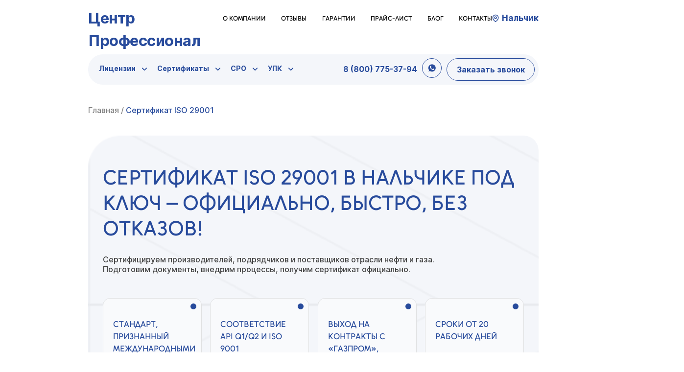

--- FILE ---
content_type: text/html; charset=UTF-8
request_url: https://licenzii.org/nalchik/sertifikat-iso-29001/
body_size: 31355
content:
	

	<!DOCTYPE html>
<html lang="ru">
<head>
	<meta charset="UTF-8">
	<meta name="viewport" content="width=device-width, initial-scale=1.0">
	<script data-cfasync="false" data-no-defer="1" data-no-minify="1" data-no-optimize="1">var ewww_webp_supported=!1;function check_webp_feature(A,e){var w;e=void 0!==e?e:function(){},ewww_webp_supported?e(ewww_webp_supported):((w=new Image).onload=function(){ewww_webp_supported=0<w.width&&0<w.height,e&&e(ewww_webp_supported)},w.onerror=function(){e&&e(!1)},w.src="data:image/webp;base64,"+{alpha:"UklGRkoAAABXRUJQVlA4WAoAAAAQAAAAAAAAAAAAQUxQSAwAAAARBxAR/Q9ERP8DAABWUDggGAAAABQBAJ0BKgEAAQAAAP4AAA3AAP7mtQAAAA=="}[A])}check_webp_feature("alpha");</script><script data-cfasync="false" data-no-defer="1" data-no-minify="1" data-no-optimize="1">var Arrive=function(c,w){"use strict";if(c.MutationObserver&&"undefined"!=typeof HTMLElement){var r,a=0,u=(r=HTMLElement.prototype.matches||HTMLElement.prototype.webkitMatchesSelector||HTMLElement.prototype.mozMatchesSelector||HTMLElement.prototype.msMatchesSelector,{matchesSelector:function(e,t){return e instanceof HTMLElement&&r.call(e,t)},addMethod:function(e,t,r){var a=e[t];e[t]=function(){return r.length==arguments.length?r.apply(this,arguments):"function"==typeof a?a.apply(this,arguments):void 0}},callCallbacks:function(e,t){t&&t.options.onceOnly&&1==t.firedElems.length&&(e=[e[0]]);for(var r,a=0;r=e[a];a++)r&&r.callback&&r.callback.call(r.elem,r.elem);t&&t.options.onceOnly&&1==t.firedElems.length&&t.me.unbindEventWithSelectorAndCallback.call(t.target,t.selector,t.callback)},checkChildNodesRecursively:function(e,t,r,a){for(var i,n=0;i=e[n];n++)r(i,t,a)&&a.push({callback:t.callback,elem:i}),0<i.childNodes.length&&u.checkChildNodesRecursively(i.childNodes,t,r,a)},mergeArrays:function(e,t){var r,a={};for(r in e)e.hasOwnProperty(r)&&(a[r]=e[r]);for(r in t)t.hasOwnProperty(r)&&(a[r]=t[r]);return a},toElementsArray:function(e){return e=void 0!==e&&("number"!=typeof e.length||e===c)?[e]:e}}),e=(l.prototype.addEvent=function(e,t,r,a){a={target:e,selector:t,options:r,callback:a,firedElems:[]};return this._beforeAdding&&this._beforeAdding(a),this._eventsBucket.push(a),a},l.prototype.removeEvent=function(e){for(var t,r=this._eventsBucket.length-1;t=this._eventsBucket[r];r--)e(t)&&(this._beforeRemoving&&this._beforeRemoving(t),(t=this._eventsBucket.splice(r,1))&&t.length&&(t[0].callback=null))},l.prototype.beforeAdding=function(e){this._beforeAdding=e},l.prototype.beforeRemoving=function(e){this._beforeRemoving=e},l),t=function(i,n){var o=new e,l=this,s={fireOnAttributesModification:!1};return o.beforeAdding(function(t){var e=t.target;e!==c.document&&e!==c||(e=document.getElementsByTagName("html")[0]);var r=new MutationObserver(function(e){n.call(this,e,t)}),a=i(t.options);r.observe(e,a),t.observer=r,t.me=l}),o.beforeRemoving(function(e){e.observer.disconnect()}),this.bindEvent=function(e,t,r){t=u.mergeArrays(s,t);for(var a=u.toElementsArray(this),i=0;i<a.length;i++)o.addEvent(a[i],e,t,r)},this.unbindEvent=function(){var r=u.toElementsArray(this);o.removeEvent(function(e){for(var t=0;t<r.length;t++)if(this===w||e.target===r[t])return!0;return!1})},this.unbindEventWithSelectorOrCallback=function(r){var a=u.toElementsArray(this),i=r,e="function"==typeof r?function(e){for(var t=0;t<a.length;t++)if((this===w||e.target===a[t])&&e.callback===i)return!0;return!1}:function(e){for(var t=0;t<a.length;t++)if((this===w||e.target===a[t])&&e.selector===r)return!0;return!1};o.removeEvent(e)},this.unbindEventWithSelectorAndCallback=function(r,a){var i=u.toElementsArray(this);o.removeEvent(function(e){for(var t=0;t<i.length;t++)if((this===w||e.target===i[t])&&e.selector===r&&e.callback===a)return!0;return!1})},this},i=new function(){var s={fireOnAttributesModification:!1,onceOnly:!1,existing:!1};function n(e,t,r){return!(!u.matchesSelector(e,t.selector)||(e._id===w&&(e._id=a++),-1!=t.firedElems.indexOf(e._id)))&&(t.firedElems.push(e._id),!0)}var c=(i=new t(function(e){var t={attributes:!1,childList:!0,subtree:!0};return e.fireOnAttributesModification&&(t.attributes=!0),t},function(e,i){e.forEach(function(e){var t=e.addedNodes,r=e.target,a=[];null!==t&&0<t.length?u.checkChildNodesRecursively(t,i,n,a):"attributes"===e.type&&n(r,i)&&a.push({callback:i.callback,elem:r}),u.callCallbacks(a,i)})})).bindEvent;return i.bindEvent=function(e,t,r){t=void 0===r?(r=t,s):u.mergeArrays(s,t);var a=u.toElementsArray(this);if(t.existing){for(var i=[],n=0;n<a.length;n++)for(var o=a[n].querySelectorAll(e),l=0;l<o.length;l++)i.push({callback:r,elem:o[l]});if(t.onceOnly&&i.length)return r.call(i[0].elem,i[0].elem);setTimeout(u.callCallbacks,1,i)}c.call(this,e,t,r)},i},o=new function(){var a={};function i(e,t){return u.matchesSelector(e,t.selector)}var n=(o=new t(function(){return{childList:!0,subtree:!0}},function(e,r){e.forEach(function(e){var t=e.removedNodes,e=[];null!==t&&0<t.length&&u.checkChildNodesRecursively(t,r,i,e),u.callCallbacks(e,r)})})).bindEvent;return o.bindEvent=function(e,t,r){t=void 0===r?(r=t,a):u.mergeArrays(a,t),n.call(this,e,t,r)},o};d(HTMLElement.prototype),d(NodeList.prototype),d(HTMLCollection.prototype),d(HTMLDocument.prototype),d(Window.prototype);var n={};return s(i,n,"unbindAllArrive"),s(o,n,"unbindAllLeave"),n}function l(){this._eventsBucket=[],this._beforeAdding=null,this._beforeRemoving=null}function s(e,t,r){u.addMethod(t,r,e.unbindEvent),u.addMethod(t,r,e.unbindEventWithSelectorOrCallback),u.addMethod(t,r,e.unbindEventWithSelectorAndCallback)}function d(e){e.arrive=i.bindEvent,s(i,e,"unbindArrive"),e.leave=o.bindEvent,s(o,e,"unbindLeave")}}(window,void 0),ewww_webp_supported=!1;function check_webp_feature(e,t){var r;ewww_webp_supported?t(ewww_webp_supported):((r=new Image).onload=function(){ewww_webp_supported=0<r.width&&0<r.height,t(ewww_webp_supported)},r.onerror=function(){t(!1)},r.src="data:image/webp;base64,"+{alpha:"UklGRkoAAABXRUJQVlA4WAoAAAAQAAAAAAAAAAAAQUxQSAwAAAARBxAR/Q9ERP8DAABWUDggGAAAABQBAJ0BKgEAAQAAAP4AAA3AAP7mtQAAAA==",animation:"UklGRlIAAABXRUJQVlA4WAoAAAASAAAAAAAAAAAAQU5JTQYAAAD/////AABBTk1GJgAAAAAAAAAAAAAAAAAAAGQAAABWUDhMDQAAAC8AAAAQBxAREYiI/gcA"}[e])}function ewwwLoadImages(e){if(e){for(var t=document.querySelectorAll(".batch-image img, .image-wrapper a, .ngg-pro-masonry-item a, .ngg-galleria-offscreen-seo-wrapper a"),r=0,a=t.length;r<a;r++)ewwwAttr(t[r],"data-src",t[r].getAttribute("data-webp")),ewwwAttr(t[r],"data-thumbnail",t[r].getAttribute("data-webp-thumbnail"));for(var i=document.querySelectorAll("div.woocommerce-product-gallery__image"),r=0,a=i.length;r<a;r++)ewwwAttr(i[r],"data-thumb",i[r].getAttribute("data-webp-thumb"))}for(var n=document.querySelectorAll("video"),r=0,a=n.length;r<a;r++)ewwwAttr(n[r],"poster",e?n[r].getAttribute("data-poster-webp"):n[r].getAttribute("data-poster-image"));for(var o,l=document.querySelectorAll("img.ewww_webp_lazy_load"),r=0,a=l.length;r<a;r++)e&&(ewwwAttr(l[r],"data-lazy-srcset",l[r].getAttribute("data-lazy-srcset-webp")),ewwwAttr(l[r],"data-srcset",l[r].getAttribute("data-srcset-webp")),ewwwAttr(l[r],"data-lazy-src",l[r].getAttribute("data-lazy-src-webp")),ewwwAttr(l[r],"data-src",l[r].getAttribute("data-src-webp")),ewwwAttr(l[r],"data-orig-file",l[r].getAttribute("data-webp-orig-file")),ewwwAttr(l[r],"data-medium-file",l[r].getAttribute("data-webp-medium-file")),ewwwAttr(l[r],"data-large-file",l[r].getAttribute("data-webp-large-file")),null!=(o=l[r].getAttribute("srcset"))&&!1!==o&&o.includes("R0lGOD")&&ewwwAttr(l[r],"src",l[r].getAttribute("data-lazy-src-webp"))),l[r].className=l[r].className.replace(/\bewww_webp_lazy_load\b/,"");for(var s=document.querySelectorAll(".ewww_webp"),r=0,a=s.length;r<a;r++)e?(ewwwAttr(s[r],"srcset",s[r].getAttribute("data-srcset-webp")),ewwwAttr(s[r],"src",s[r].getAttribute("data-src-webp")),ewwwAttr(s[r],"data-orig-file",s[r].getAttribute("data-webp-orig-file")),ewwwAttr(s[r],"data-medium-file",s[r].getAttribute("data-webp-medium-file")),ewwwAttr(s[r],"data-large-file",s[r].getAttribute("data-webp-large-file")),ewwwAttr(s[r],"data-large_image",s[r].getAttribute("data-webp-large_image")),ewwwAttr(s[r],"data-src",s[r].getAttribute("data-webp-src"))):(ewwwAttr(s[r],"srcset",s[r].getAttribute("data-srcset-img")),ewwwAttr(s[r],"src",s[r].getAttribute("data-src-img"))),s[r].className=s[r].className.replace(/\bewww_webp\b/,"ewww_webp_loaded");window.jQuery&&jQuery.fn.isotope&&jQuery.fn.imagesLoaded&&(jQuery(".fusion-posts-container-infinite").imagesLoaded(function(){jQuery(".fusion-posts-container-infinite").hasClass("isotope")&&jQuery(".fusion-posts-container-infinite").isotope()}),jQuery(".fusion-portfolio:not(.fusion-recent-works) .fusion-portfolio-wrapper").imagesLoaded(function(){jQuery(".fusion-portfolio:not(.fusion-recent-works) .fusion-portfolio-wrapper").isotope()}))}function ewwwWebPInit(e){ewwwLoadImages(e),ewwwNggLoadGalleries(e),document.arrive(".ewww_webp",function(){ewwwLoadImages(e)}),document.arrive(".ewww_webp_lazy_load",function(){ewwwLoadImages(e)}),document.arrive("videos",function(){ewwwLoadImages(e)}),"loading"==document.readyState?document.addEventListener("DOMContentLoaded",ewwwJSONParserInit):("undefined"!=typeof galleries&&ewwwNggParseGalleries(e),ewwwWooParseVariations(e))}function ewwwAttr(e,t,r){null!=r&&!1!==r&&e.setAttribute(t,r)}function ewwwJSONParserInit(){"undefined"!=typeof galleries&&check_webp_feature("alpha",ewwwNggParseGalleries),check_webp_feature("alpha",ewwwWooParseVariations)}function ewwwWooParseVariations(e){if(e)for(var t=document.querySelectorAll("form.variations_form"),r=0,a=t.length;r<a;r++){var i=t[r].getAttribute("data-product_variations"),n=!1;try{for(var o in i=JSON.parse(i))void 0!==i[o]&&void 0!==i[o].image&&(void 0!==i[o].image.src_webp&&(i[o].image.src=i[o].image.src_webp,n=!0),void 0!==i[o].image.srcset_webp&&(i[o].image.srcset=i[o].image.srcset_webp,n=!0),void 0!==i[o].image.full_src_webp&&(i[o].image.full_src=i[o].image.full_src_webp,n=!0),void 0!==i[o].image.gallery_thumbnail_src_webp&&(i[o].image.gallery_thumbnail_src=i[o].image.gallery_thumbnail_src_webp,n=!0),void 0!==i[o].image.thumb_src_webp&&(i[o].image.thumb_src=i[o].image.thumb_src_webp,n=!0));n&&ewwwAttr(t[r],"data-product_variations",JSON.stringify(i))}catch(e){}}}function ewwwNggParseGalleries(e){if(e)for(var t in galleries){var r=galleries[t];galleries[t].images_list=ewwwNggParseImageList(r.images_list)}}function ewwwNggLoadGalleries(e){e&&document.addEventListener("ngg.galleria.themeadded",function(e,t){window.ngg_galleria._create_backup=window.ngg_galleria.create,window.ngg_galleria.create=function(e,t){var r=$(e).data("id");return galleries["gallery_"+r].images_list=ewwwNggParseImageList(galleries["gallery_"+r].images_list),window.ngg_galleria._create_backup(e,t)}})}function ewwwNggParseImageList(e){for(var t in e){var r=e[t];if(void 0!==r["image-webp"]&&(e[t].image=r["image-webp"],delete e[t]["image-webp"]),void 0!==r["thumb-webp"]&&(e[t].thumb=r["thumb-webp"],delete e[t]["thumb-webp"]),void 0!==r.full_image_webp&&(e[t].full_image=r.full_image_webp,delete e[t].full_image_webp),void 0!==r.srcsets)for(var a in r.srcsets)nggSrcset=r.srcsets[a],void 0!==r.srcsets[a+"-webp"]&&(e[t].srcsets[a]=r.srcsets[a+"-webp"],delete e[t].srcsets[a+"-webp"]);if(void 0!==r.full_srcsets)for(var i in r.full_srcsets)nggFSrcset=r.full_srcsets[i],void 0!==r.full_srcsets[i+"-webp"]&&(e[t].full_srcsets[i]=r.full_srcsets[i+"-webp"],delete e[t].full_srcsets[i+"-webp"])}return e}check_webp_feature("alpha",ewwwWebPInit);</script><title>Оформить сертификат ISO 29001 в Нальчике — полное сопровождение на всех этапах оформления | Центр Профессионал</title>

		<!-- All in One SEO 4.9.1.1 - aioseo.com -->
	<meta name="description" content="Сертификат ISO 29001 под ключ для нефтегазовой отрасли. Без лишней бюрократии. Гарантия результата. Бесплатная консультация с экспертом в Нальчике." />
	<meta name="robots" content="max-image-preview:large" />
	<link rel="canonical" href="https://licenzii.org/nalchik/sertifikat-iso-29001/" />
	<meta name="generator" content="All in One SEO (AIOSEO) 4.9.1.1" />
		<meta property="og:locale" content="ru_RU" />
		<meta property="og:site_name" content="Центр Профессионал -" />
		<meta property="og:type" content="article" />
		<meta property="og:title" content="Оформить сертификат ISO 29001 в Нальчике — полное сопровождение на всех этапах оформления | Центр Профессионал" />
		<meta property="og:description" content="Сертификат ISO 29001 под ключ для нефтегазовой отрасли. Без лишней бюрократии. Гарантия результата. Бесплатная консультация с экспертом в Нальчике." />
		<meta property="og:url" content="https://licenzii.org/nalchik/sertifikat-iso-29001/" />
		<meta property="article:published_time" content="2025-08-13T08:53:33+00:00" />
		<meta property="article:modified_time" content="2025-09-19T20:43:13+00:00" />
		<meta name="twitter:card" content="summary_large_image" />
		<meta name="twitter:title" content="Оформить сертификат ISO 29001 в Нальчике — полное сопровождение на всех этапах оформления | Центр Профессионал" />
		<meta name="twitter:description" content="Сертификат ISO 29001 под ключ для нефтегазовой отрасли. Без лишней бюрократии. Гарантия результата. Бесплатная консультация с экспертом в Нальчике." />
		<script type="application/ld+json" class="aioseo-schema">
			{"@context":"https:\/\/schema.org","@graph":[{"@type":"BreadcrumbList","@id":"https:\/\/licenzii.org\/nalchik\/sertifikat-iso-29001\/#breadcrumblist","itemListElement":[{"@type":"ListItem","@id":"https:\/\/licenzii.org#listItem","position":1,"name":"Home","item":"https:\/\/licenzii.org","nextItem":{"@type":"ListItem","@id":"https:\/\/licenzii.org\/nalchik\/sertifikat-iso-29001\/#listItem","name":"\u0421\u0435\u0440\u0442\u0438\u0444\u0438\u043a\u0430\u0442 ISO 29001 \u0432 \u041d\u0430\u043b\u044c\u0447\u0438\u043a\u0435"}},{"@type":"ListItem","@id":"https:\/\/licenzii.org\/nalchik\/sertifikat-iso-29001\/#listItem","position":2,"name":"\u0421\u0435\u0440\u0442\u0438\u0444\u0438\u043a\u0430\u0442 ISO 29001 \u0432 \u041d\u0430\u043b\u044c\u0447\u0438\u043a\u0435","previousItem":{"@type":"ListItem","@id":"https:\/\/licenzii.org#listItem","name":"Home"}}]},{"@type":"Organization","@id":"https:\/\/licenzii.org\/#organization","name":"\u0426\u0435\u043d\u0442\u0440 \u041f\u0440\u043e\u0444\u0435\u0441\u0441\u0438\u043e\u043d\u0430\u043b","url":"https:\/\/licenzii.org\/"},{"@type":"WebPage","@id":"https:\/\/licenzii.org\/nalchik\/sertifikat-iso-29001\/#webpage","url":"https:\/\/licenzii.org\/nalchik\/sertifikat-iso-29001\/","name":"\u041e\u0444\u043e\u0440\u043c\u0438\u0442\u044c \u0441\u0435\u0440\u0442\u0438\u0444\u0438\u043a\u0430\u0442 ISO 29001 \u0432 \u041d\u0430\u043b\u044c\u0447\u0438\u043a\u0435 \u2014 \u043f\u043e\u043b\u043d\u043e\u0435 \u0441\u043e\u043f\u0440\u043e\u0432\u043e\u0436\u0434\u0435\u043d\u0438\u0435 \u043d\u0430 \u0432\u0441\u0435\u0445 \u044d\u0442\u0430\u043f\u0430\u0445 \u043e\u0444\u043e\u0440\u043c\u043b\u0435\u043d\u0438\u044f | \u0426\u0435\u043d\u0442\u0440 \u041f\u0440\u043e\u0444\u0435\u0441\u0441\u0438\u043e\u043d\u0430\u043b","description":"\u0421\u0435\u0440\u0442\u0438\u0444\u0438\u043a\u0430\u0442 ISO 29001 \u043f\u043e\u0434 \u043a\u043b\u044e\u0447 \u0434\u043b\u044f \u043d\u0435\u0444\u0442\u0435\u0433\u0430\u0437\u043e\u0432\u043e\u0439 \u043e\u0442\u0440\u0430\u0441\u043b\u0438. \u0411\u0435\u0437 \u043b\u0438\u0448\u043d\u0435\u0439 \u0431\u044e\u0440\u043e\u043a\u0440\u0430\u0442\u0438\u0438. \u0413\u0430\u0440\u0430\u043d\u0442\u0438\u044f \u0440\u0435\u0437\u0443\u043b\u044c\u0442\u0430\u0442\u0430. \u0411\u0435\u0441\u043f\u043b\u0430\u0442\u043d\u0430\u044f \u043a\u043e\u043d\u0441\u0443\u043b\u044c\u0442\u0430\u0446\u0438\u044f \u0441 \u044d\u043a\u0441\u043f\u0435\u0440\u0442\u043e\u043c \u0432 \u041d\u0430\u043b\u044c\u0447\u0438\u043a\u0435.","inLanguage":"ru-RU","isPartOf":{"@id":"https:\/\/licenzii.org\/#website"},"breadcrumb":{"@id":"https:\/\/licenzii.org\/nalchik\/sertifikat-iso-29001\/#breadcrumblist"},"datePublished":"2025-08-13T11:53:33+03:00","dateModified":"2025-09-19T23:43:13+03:00"},{"@type":"WebSite","@id":"https:\/\/licenzii.org\/#website","url":"https:\/\/licenzii.org\/","name":"\u0426\u0435\u043d\u0442\u0440 \u043b\u0438\u0446\u0435\u043d\u0437\u0438\u0440\u043e\u0432\u0430\u043d\u0438\u044f \u0438 \u0441\u0435\u0440\u0442\u0438\u0444\u0438\u043a\u0430\u0446\u0438\u0438 \u0432\u0441\u0435\u0445 \u0432\u0438\u0434\u043e\u0432 \u0431\u0438\u0437\u043d\u0435\u0441\u0430 \u0432 {\u0413\u041e\u0420\u041e\u0414\u0415} | \u041b\u0438\u0446\u0435\u043d\u0437\u0438\u0438.\u043e\u0440\u0433","inLanguage":"ru-RU","publisher":{"@id":"https:\/\/licenzii.org\/#organization"}}]}
		</script>
		<!-- All in One SEO -->

<link rel="alternate" type="application/rss+xml" title="Центр Профессионал &raquo; Лента" href="https://licenzii.org/nalchik/feed/" />
<link rel="alternate" type="application/rss+xml" title="Центр Профессионал &raquo; Лента комментариев" href="https://licenzii.org/nalchik/comments/feed/" />
<link rel="alternate" title="oEmbed (JSON)" type="application/json+oembed" href="https://licenzii.org/wp-json/oembed/1.0/embed?url=https%3A%2F%2Flicenzii.org%2Fnalchik%2Fsertifikat-iso-29001%2F" />
<link rel="alternate" title="oEmbed (XML)" type="text/xml+oembed" href="https://licenzii.org/wp-json/oembed/1.0/embed?url=https%3A%2F%2Flicenzii.org%2Fnalchik%2Fsertifikat-iso-29001%2F&#038;format=xml" />
<style id='wp-img-auto-sizes-contain-inline-css'>
img:is([sizes=auto i],[sizes^="auto," i]){contain-intrinsic-size:3000px 1500px}
/*# sourceURL=wp-img-auto-sizes-contain-inline-css */
</style>
<!-- <link rel='stylesheet' id='dashicons-css' href='https://licenzii.org/wp-includes/css/dashicons.min.css?ver=6.9' media='all' /> -->
<!-- <link rel='stylesheet' id='post-views-counter-frontend-css' href='https://licenzii.org/wp-content/plugins/post-views-counter/css/frontend.min.css?ver=1.6.0' media='all' /> -->
<link rel="stylesheet" type="text/css" href="//licenzii.org/wp-content/cache/wpfc-minified/lcn07ao9/8itzp.css" media="all"/>
<style id='wp-block-library-inline-css'>
:root{--wp-block-synced-color:#7a00df;--wp-block-synced-color--rgb:122,0,223;--wp-bound-block-color:var(--wp-block-synced-color);--wp-editor-canvas-background:#ddd;--wp-admin-theme-color:#007cba;--wp-admin-theme-color--rgb:0,124,186;--wp-admin-theme-color-darker-10:#006ba1;--wp-admin-theme-color-darker-10--rgb:0,107,160.5;--wp-admin-theme-color-darker-20:#005a87;--wp-admin-theme-color-darker-20--rgb:0,90,135;--wp-admin-border-width-focus:2px}@media (min-resolution:192dpi){:root{--wp-admin-border-width-focus:1.5px}}.wp-element-button{cursor:pointer}:root .has-very-light-gray-background-color{background-color:#eee}:root .has-very-dark-gray-background-color{background-color:#313131}:root .has-very-light-gray-color{color:#eee}:root .has-very-dark-gray-color{color:#313131}:root .has-vivid-green-cyan-to-vivid-cyan-blue-gradient-background{background:linear-gradient(135deg,#00d084,#0693e3)}:root .has-purple-crush-gradient-background{background:linear-gradient(135deg,#34e2e4,#4721fb 50%,#ab1dfe)}:root .has-hazy-dawn-gradient-background{background:linear-gradient(135deg,#faaca8,#dad0ec)}:root .has-subdued-olive-gradient-background{background:linear-gradient(135deg,#fafae1,#67a671)}:root .has-atomic-cream-gradient-background{background:linear-gradient(135deg,#fdd79a,#004a59)}:root .has-nightshade-gradient-background{background:linear-gradient(135deg,#330968,#31cdcf)}:root .has-midnight-gradient-background{background:linear-gradient(135deg,#020381,#2874fc)}:root{--wp--preset--font-size--normal:16px;--wp--preset--font-size--huge:42px}.has-regular-font-size{font-size:1em}.has-larger-font-size{font-size:2.625em}.has-normal-font-size{font-size:var(--wp--preset--font-size--normal)}.has-huge-font-size{font-size:var(--wp--preset--font-size--huge)}.has-text-align-center{text-align:center}.has-text-align-left{text-align:left}.has-text-align-right{text-align:right}.has-fit-text{white-space:nowrap!important}#end-resizable-editor-section{display:none}.aligncenter{clear:both}.items-justified-left{justify-content:flex-start}.items-justified-center{justify-content:center}.items-justified-right{justify-content:flex-end}.items-justified-space-between{justify-content:space-between}.screen-reader-text{border:0;clip-path:inset(50%);height:1px;margin:-1px;overflow:hidden;padding:0;position:absolute;width:1px;word-wrap:normal!important}.screen-reader-text:focus{background-color:#ddd;clip-path:none;color:#444;display:block;font-size:1em;height:auto;left:5px;line-height:normal;padding:15px 23px 14px;text-decoration:none;top:5px;width:auto;z-index:100000}html :where(.has-border-color){border-style:solid}html :where([style*=border-top-color]){border-top-style:solid}html :where([style*=border-right-color]){border-right-style:solid}html :where([style*=border-bottom-color]){border-bottom-style:solid}html :where([style*=border-left-color]){border-left-style:solid}html :where([style*=border-width]){border-style:solid}html :where([style*=border-top-width]){border-top-style:solid}html :where([style*=border-right-width]){border-right-style:solid}html :where([style*=border-bottom-width]){border-bottom-style:solid}html :where([style*=border-left-width]){border-left-style:solid}html :where(img[class*=wp-image-]){height:auto;max-width:100%}:where(figure){margin:0 0 1em}html :where(.is-position-sticky){--wp-admin--admin-bar--position-offset:var(--wp-admin--admin-bar--height,0px)}@media screen and (max-width:600px){html :where(.is-position-sticky){--wp-admin--admin-bar--position-offset:0px}}

/*# sourceURL=wp-block-library-inline-css */
</style><style id='global-styles-inline-css'>
:root{--wp--preset--aspect-ratio--square: 1;--wp--preset--aspect-ratio--4-3: 4/3;--wp--preset--aspect-ratio--3-4: 3/4;--wp--preset--aspect-ratio--3-2: 3/2;--wp--preset--aspect-ratio--2-3: 2/3;--wp--preset--aspect-ratio--16-9: 16/9;--wp--preset--aspect-ratio--9-16: 9/16;--wp--preset--color--black: #000000;--wp--preset--color--cyan-bluish-gray: #abb8c3;--wp--preset--color--white: #ffffff;--wp--preset--color--pale-pink: #f78da7;--wp--preset--color--vivid-red: #cf2e2e;--wp--preset--color--luminous-vivid-orange: #ff6900;--wp--preset--color--luminous-vivid-amber: #fcb900;--wp--preset--color--light-green-cyan: #7bdcb5;--wp--preset--color--vivid-green-cyan: #00d084;--wp--preset--color--pale-cyan-blue: #8ed1fc;--wp--preset--color--vivid-cyan-blue: #0693e3;--wp--preset--color--vivid-purple: #9b51e0;--wp--preset--gradient--vivid-cyan-blue-to-vivid-purple: linear-gradient(135deg,rgb(6,147,227) 0%,rgb(155,81,224) 100%);--wp--preset--gradient--light-green-cyan-to-vivid-green-cyan: linear-gradient(135deg,rgb(122,220,180) 0%,rgb(0,208,130) 100%);--wp--preset--gradient--luminous-vivid-amber-to-luminous-vivid-orange: linear-gradient(135deg,rgb(252,185,0) 0%,rgb(255,105,0) 100%);--wp--preset--gradient--luminous-vivid-orange-to-vivid-red: linear-gradient(135deg,rgb(255,105,0) 0%,rgb(207,46,46) 100%);--wp--preset--gradient--very-light-gray-to-cyan-bluish-gray: linear-gradient(135deg,rgb(238,238,238) 0%,rgb(169,184,195) 100%);--wp--preset--gradient--cool-to-warm-spectrum: linear-gradient(135deg,rgb(74,234,220) 0%,rgb(151,120,209) 20%,rgb(207,42,186) 40%,rgb(238,44,130) 60%,rgb(251,105,98) 80%,rgb(254,248,76) 100%);--wp--preset--gradient--blush-light-purple: linear-gradient(135deg,rgb(255,206,236) 0%,rgb(152,150,240) 100%);--wp--preset--gradient--blush-bordeaux: linear-gradient(135deg,rgb(254,205,165) 0%,rgb(254,45,45) 50%,rgb(107,0,62) 100%);--wp--preset--gradient--luminous-dusk: linear-gradient(135deg,rgb(255,203,112) 0%,rgb(199,81,192) 50%,rgb(65,88,208) 100%);--wp--preset--gradient--pale-ocean: linear-gradient(135deg,rgb(255,245,203) 0%,rgb(182,227,212) 50%,rgb(51,167,181) 100%);--wp--preset--gradient--electric-grass: linear-gradient(135deg,rgb(202,248,128) 0%,rgb(113,206,126) 100%);--wp--preset--gradient--midnight: linear-gradient(135deg,rgb(2,3,129) 0%,rgb(40,116,252) 100%);--wp--preset--font-size--small: 13px;--wp--preset--font-size--medium: 20px;--wp--preset--font-size--large: 36px;--wp--preset--font-size--x-large: 42px;--wp--preset--spacing--20: 0.44rem;--wp--preset--spacing--30: 0.67rem;--wp--preset--spacing--40: 1rem;--wp--preset--spacing--50: 1.5rem;--wp--preset--spacing--60: 2.25rem;--wp--preset--spacing--70: 3.38rem;--wp--preset--spacing--80: 5.06rem;--wp--preset--shadow--natural: 6px 6px 9px rgba(0, 0, 0, 0.2);--wp--preset--shadow--deep: 12px 12px 50px rgba(0, 0, 0, 0.4);--wp--preset--shadow--sharp: 6px 6px 0px rgba(0, 0, 0, 0.2);--wp--preset--shadow--outlined: 6px 6px 0px -3px rgb(255, 255, 255), 6px 6px rgb(0, 0, 0);--wp--preset--shadow--crisp: 6px 6px 0px rgb(0, 0, 0);}:where(.is-layout-flex){gap: 0.5em;}:where(.is-layout-grid){gap: 0.5em;}body .is-layout-flex{display: flex;}.is-layout-flex{flex-wrap: wrap;align-items: center;}.is-layout-flex > :is(*, div){margin: 0;}body .is-layout-grid{display: grid;}.is-layout-grid > :is(*, div){margin: 0;}:where(.wp-block-columns.is-layout-flex){gap: 2em;}:where(.wp-block-columns.is-layout-grid){gap: 2em;}:where(.wp-block-post-template.is-layout-flex){gap: 1.25em;}:where(.wp-block-post-template.is-layout-grid){gap: 1.25em;}.has-black-color{color: var(--wp--preset--color--black) !important;}.has-cyan-bluish-gray-color{color: var(--wp--preset--color--cyan-bluish-gray) !important;}.has-white-color{color: var(--wp--preset--color--white) !important;}.has-pale-pink-color{color: var(--wp--preset--color--pale-pink) !important;}.has-vivid-red-color{color: var(--wp--preset--color--vivid-red) !important;}.has-luminous-vivid-orange-color{color: var(--wp--preset--color--luminous-vivid-orange) !important;}.has-luminous-vivid-amber-color{color: var(--wp--preset--color--luminous-vivid-amber) !important;}.has-light-green-cyan-color{color: var(--wp--preset--color--light-green-cyan) !important;}.has-vivid-green-cyan-color{color: var(--wp--preset--color--vivid-green-cyan) !important;}.has-pale-cyan-blue-color{color: var(--wp--preset--color--pale-cyan-blue) !important;}.has-vivid-cyan-blue-color{color: var(--wp--preset--color--vivid-cyan-blue) !important;}.has-vivid-purple-color{color: var(--wp--preset--color--vivid-purple) !important;}.has-black-background-color{background-color: var(--wp--preset--color--black) !important;}.has-cyan-bluish-gray-background-color{background-color: var(--wp--preset--color--cyan-bluish-gray) !important;}.has-white-background-color{background-color: var(--wp--preset--color--white) !important;}.has-pale-pink-background-color{background-color: var(--wp--preset--color--pale-pink) !important;}.has-vivid-red-background-color{background-color: var(--wp--preset--color--vivid-red) !important;}.has-luminous-vivid-orange-background-color{background-color: var(--wp--preset--color--luminous-vivid-orange) !important;}.has-luminous-vivid-amber-background-color{background-color: var(--wp--preset--color--luminous-vivid-amber) !important;}.has-light-green-cyan-background-color{background-color: var(--wp--preset--color--light-green-cyan) !important;}.has-vivid-green-cyan-background-color{background-color: var(--wp--preset--color--vivid-green-cyan) !important;}.has-pale-cyan-blue-background-color{background-color: var(--wp--preset--color--pale-cyan-blue) !important;}.has-vivid-cyan-blue-background-color{background-color: var(--wp--preset--color--vivid-cyan-blue) !important;}.has-vivid-purple-background-color{background-color: var(--wp--preset--color--vivid-purple) !important;}.has-black-border-color{border-color: var(--wp--preset--color--black) !important;}.has-cyan-bluish-gray-border-color{border-color: var(--wp--preset--color--cyan-bluish-gray) !important;}.has-white-border-color{border-color: var(--wp--preset--color--white) !important;}.has-pale-pink-border-color{border-color: var(--wp--preset--color--pale-pink) !important;}.has-vivid-red-border-color{border-color: var(--wp--preset--color--vivid-red) !important;}.has-luminous-vivid-orange-border-color{border-color: var(--wp--preset--color--luminous-vivid-orange) !important;}.has-luminous-vivid-amber-border-color{border-color: var(--wp--preset--color--luminous-vivid-amber) !important;}.has-light-green-cyan-border-color{border-color: var(--wp--preset--color--light-green-cyan) !important;}.has-vivid-green-cyan-border-color{border-color: var(--wp--preset--color--vivid-green-cyan) !important;}.has-pale-cyan-blue-border-color{border-color: var(--wp--preset--color--pale-cyan-blue) !important;}.has-vivid-cyan-blue-border-color{border-color: var(--wp--preset--color--vivid-cyan-blue) !important;}.has-vivid-purple-border-color{border-color: var(--wp--preset--color--vivid-purple) !important;}.has-vivid-cyan-blue-to-vivid-purple-gradient-background{background: var(--wp--preset--gradient--vivid-cyan-blue-to-vivid-purple) !important;}.has-light-green-cyan-to-vivid-green-cyan-gradient-background{background: var(--wp--preset--gradient--light-green-cyan-to-vivid-green-cyan) !important;}.has-luminous-vivid-amber-to-luminous-vivid-orange-gradient-background{background: var(--wp--preset--gradient--luminous-vivid-amber-to-luminous-vivid-orange) !important;}.has-luminous-vivid-orange-to-vivid-red-gradient-background{background: var(--wp--preset--gradient--luminous-vivid-orange-to-vivid-red) !important;}.has-very-light-gray-to-cyan-bluish-gray-gradient-background{background: var(--wp--preset--gradient--very-light-gray-to-cyan-bluish-gray) !important;}.has-cool-to-warm-spectrum-gradient-background{background: var(--wp--preset--gradient--cool-to-warm-spectrum) !important;}.has-blush-light-purple-gradient-background{background: var(--wp--preset--gradient--blush-light-purple) !important;}.has-blush-bordeaux-gradient-background{background: var(--wp--preset--gradient--blush-bordeaux) !important;}.has-luminous-dusk-gradient-background{background: var(--wp--preset--gradient--luminous-dusk) !important;}.has-pale-ocean-gradient-background{background: var(--wp--preset--gradient--pale-ocean) !important;}.has-electric-grass-gradient-background{background: var(--wp--preset--gradient--electric-grass) !important;}.has-midnight-gradient-background{background: var(--wp--preset--gradient--midnight) !important;}.has-small-font-size{font-size: var(--wp--preset--font-size--small) !important;}.has-medium-font-size{font-size: var(--wp--preset--font-size--medium) !important;}.has-large-font-size{font-size: var(--wp--preset--font-size--large) !important;}.has-x-large-font-size{font-size: var(--wp--preset--font-size--x-large) !important;}
/*# sourceURL=global-styles-inline-css */
</style>

<style id='classic-theme-styles-inline-css'>
/*! This file is auto-generated */
.wp-block-button__link{color:#fff;background-color:#32373c;border-radius:9999px;box-shadow:none;text-decoration:none;padding:calc(.667em + 2px) calc(1.333em + 2px);font-size:1.125em}.wp-block-file__button{background:#32373c;color:#fff;text-decoration:none}
/*# sourceURL=/wp-includes/css/classic-themes.min.css */
</style>
<!-- <link rel='stylesheet' id='contact-form-7-css' href='https://licenzii.org/wp-content/plugins/contact-form-7/includes/css/styles.css?ver=6.1.4' media='all' /> -->
<!-- <link rel='stylesheet' id='licenses_theme-style-css' href='https://licenzii.org/wp-content/themes/licenses_theme/style.css?ver=1.0.0' media='all' /> -->
<!-- <link rel='stylesheet' id='fancyBox-css' href='https://licenzii.org/wp-content/themes/licenses_theme/assets/libs/fancybox/jquery.fancybox.min.css?ver=1.0.0' media='all' /> -->
<!-- <link rel='stylesheet' id='owlCarousel Theme-css' href='https://licenzii.org/wp-content/themes/licenses_theme/assets/libs/owlcarousel/owl.carousel.min.css?ver=1.0.0' media='all' /> -->
<!-- <link rel='stylesheet' id='owlCarousel-css' href='https://licenzii.org/wp-content/themes/licenses_theme/assets/libs/owlcarousel/owl.theme.default.min.css?ver=1.0.0' media='all' /> -->
<!-- <link rel='stylesheet' id='licenses_theme-style-main-css' href='https://licenzii.org/wp-content/themes/licenses_theme/assets/styles/main.css?ver=1.0.0' media='all' /> -->
<!-- <link rel='stylesheet' id='licenses_theme-style-fonts-css' href='https://licenzii.org/wp-content/themes/licenses_theme/assets/styles/fonts.css?ver=1.0.0' media='all' /> -->
<!-- <link rel='stylesheet' id='licenses_theme-style-media-css' href='https://licenzii.org/wp-content/themes/licenses_theme/assets/styles/media.css?ver=1.0.0' media='all' /> -->
<link rel="stylesheet" type="text/css" href="//licenzii.org/wp-content/cache/wpfc-minified/8ijtlyd9/8itzp.css" media="all"/>
<script src='//licenzii.org/wp-content/cache/wpfc-minified/jr2s5y5s/9ixq5.js' type="text/javascript"></script>
<!-- <script src="https://licenzii.org/wp-includes/js/jquery/jquery.min.js?ver=3.7.1" id="jquery-core-js"></script> -->
<!-- <script src="https://licenzii.org/wp-includes/js/jquery/jquery-migrate.min.js?ver=3.4.1" id="jquery-migrate-js"></script> -->
<link rel="https://api.w.org/" href="https://licenzii.org/wp-json/" /><link rel="EditURI" type="application/rsd+xml" title="RSD" href="https://licenzii.org/xmlrpc.php?rsd" />
<meta name="generator" content="WordPress 6.9" />
<link rel='shortlink' href='https://licenzii.org/?p=13218' />
<noscript><style>.lazyload[data-src]{display:none !important;}</style></noscript><style>.lazyload{background-image:none !important;}.lazyload:before{background-image:none !important;}</style><style>.wp-block-gallery.is-cropped .blocks-gallery-item picture{height:100%;width:100%;}</style><link rel="icon" href="https://licenzii.org/wp-content/uploads/2025/10/cropped-favicon-1-1-150x150.png" sizes="32x32" />
<link rel="icon" href="https://licenzii.org/wp-content/uploads/2025/10/cropped-favicon-1-1-300x300.png" sizes="192x192" />
<link rel="apple-touch-icon" href="https://licenzii.org/wp-content/uploads/2025/10/cropped-favicon-1-1-300x300.png" />
<meta name="msapplication-TileImage" content="https://licenzii.org/wp-content/uploads/2025/10/cropped-favicon-1-1-300x300.png" />
	<script src="//code.jivosite.com/widget/GWyk5U9KR3" async></script>

	<link rel="preconnect" href="https://fonts.googleapis.com">
	<link rel="preconnect" href="https://fonts.gstatic.com" crossorigin>
	<link href="https://fonts.googleapis.com/css2?family=Inter:ital,opsz,wght@0,14..32,100..900;1,14..32,100..900&display=swap" rel="stylesheet">
	
	<style>
		.requisites {
			display: flex;
			justify-content: space-between;
			margin: 0 auto;
			width: 35%;
		}
		
		.requisites span {
			color: var(--blue-color);
		}
	</style>

<!-- Yandex.Metrika counter -->
<script type="text/javascript">
    (function(m,e,t,r,i,k,a){
        m[i]=m[i]||function(){(m[i].a=m[i].a||[]).push(arguments)};
        m[i].l=1*new Date();
        for (var j = 0; j < document.scripts.length; j++) {if (document.scripts[j].src === r) { return; }}
        k=e.createElement(t),a=e.getElementsByTagName(t)[0],k.async=1,k.src=r,a.parentNode.insertBefore(k,a)
    })(window, document,'script','https://mc.yandex.ru/metrika/tag.js', 'ym');

    ym(43408964, 'init', {webvisor:true, clickmap:true, accurateTrackBounce:true, trackLinks:true});
</script>
<noscript><div><img src="https://mc.yandex.ru/watch/43408964" style="position:absolute; left:-9999px;" alt="" /></div></noscript>
<!-- /Yandex.Metrika counter -->
<meta name="yandex-verification" content="4d45fba3628b70f0" />
</head>
<body>
<script data-cfasync="false" data-no-defer="1" data-no-minify="1" data-no-optimize="1">if(typeof ewww_webp_supported==="undefined"){var ewww_webp_supported=!1}if(ewww_webp_supported){document.body.classList.add("webp-support")}</script>

	
	<header class="site-header">
		<div class="container">
			<div class="top-header">
				<div class="logo">
					<a href="/">Центр Профессионал</a>
				</div>

				<div class="nav header__nav"><ul id="menu-header_top" class="menu"><li id="menu-item-40" class="menu-item menu-item-type-post_type menu-item-object-page menu-item-40"><a href="https://licenzii.org/nalchik/kompaniya/">О компании</a></li>
<li id="menu-item-41" class="menu-item menu-item-type-post_type menu-item-object-page menu-item-41"><a href="/reviews/">Отзывы</a></li>
<li id="menu-item-23290" class="menu-item menu-item-type-post_type menu-item-object-page menu-item-23290"><a href="https://licenzii.org/nalchik/garantii/">Гарантии</a></li>
<li id="menu-item-42" class="menu-item menu-item-type-post_type menu-item-object-page menu-item-42"><a href="https://licenzii.org/nalchik/stoimost/">Прайс-лист</a></li>
<li id="menu-item-22874" class="menu-item menu-item-type-post_type menu-item-object-page menu-item-22874"><a href="/blog/">Блог</a></li>
<li id="menu-item-38" class="menu-item menu-item-type-post_type menu-item-object-page menu-item-38"><a href="https://licenzii.org/nalchik/contacts/">Контакты</a></li>
</ul></div>				<div class="city">
					<a data-fancybox href="#city-modal" class="call-btn">
						Нальчик					</a>
				</div>
			</div>

			<div class="bottom-header">

				<div class="nav header__nav"><ul id="menu-header_bottom" class="menu"><li id="menu-item-3641" class="menu-item menu-item-type-post_type menu-item-object-page menu-item-has-children menu-item-3641"><a href="https://licenzii.org/nalchik/catalog/">Лицензии</a>
<ul class="sub-menu">
	<li id="menu-item-3500" class="menu-item menu-item-type-post_type menu-item-object-catalog menu-item-has-children menu-item-3500"><a href="https://licenzii.org/nalchik/obrazovatelnaya-licenziya/"><b>Образовательная лицензия</b></a>
	<ul class="sub-menu">
		<li id="menu-item-23500" class="menu-item menu-item-type-post_type menu-item-object-catalog menu-item-23500"><a href="https://licenzii.org/nalchik/obrazovatelnaya-licenziya/">Образовательная лицензия</a></li>
		<li id="menu-item-3475" class="menu-item menu-item-type-post_type menu-item-object-catalog menu-item-3475"><a href="https://licenzii.org/nalchik/licenziya-avtoshkoly/">Лицензия автошколы</a></li>
	</ul>
</li>
	<li id="menu-item-3499" class="menu-item menu-item-type-post_type menu-item-object-catalog menu-item-has-children menu-item-3499"><a href="https://licenzii.org/nalchik/medicinskaya-licenziya/"><b>Медицинская лицензия</b></a>
	<ul class="sub-menu">
		<li id="menu-item-23501" class="menu-item menu-item-type-post_type menu-item-object-catalog menu-item-23501"><a href="https://licenzii.org/nalchik/medicinskaya-licenziya/">Медицинская лицензия</a></li>
		<li id="menu-item-3477" class="menu-item menu-item-type-post_type menu-item-object-catalog menu-item-3477"><a href="https://licenzii.org/nalchik/licenziya-iii/">Лицензия ИИИ</a></li>
		<li id="menu-item-3488" class="menu-item menu-item-type-post_type menu-item-object-catalog menu-item-3488"><a href="https://licenzii.org/nalchik/stomatologicheskaya-licenziya/">Лицензия на стоматологию</a></li>
		<li id="menu-item-3483" class="menu-item menu-item-type-post_type menu-item-object-catalog menu-item-3483"><a href="https://licenzii.org/nalchik/licenziya-na-obsluzhivanie-medtehniki/">Лицензия на обслуживание медтехники</a></li>
		<li id="menu-item-3503" class="menu-item menu-item-type-post_type menu-item-object-catalog menu-item-3503"><a href="https://licenzii.org/nalchik/farmacevticheskaya-licenziya/">Фармацевтическая лицензия</a></li>
	</ul>
</li>
	<li id="menu-item-3484" class="menu-item menu-item-type-post_type menu-item-object-catalog menu-item-has-children menu-item-3484"><a href="https://licenzii.org/nalchik/licenziya-na-othody/"><b>Лицензия на отходы</b></a>
	<ul class="sub-menu">
		<li id="menu-item-23502" class="menu-item menu-item-type-post_type menu-item-object-catalog menu-item-23502"><a href="https://licenzii.org/nalchik/licenziya-na-othody/">Лицензия на отходы</a></li>
		<li id="menu-item-3486" class="menu-item menu-item-type-post_type menu-item-object-catalog menu-item-3486"><a href="https://licenzii.org/nalchik/licenziya-na-razmeshenie-othodov/">Лицензия на размещение отходов</a></li>
		<li id="menu-item-3487" class="menu-item menu-item-type-post_type menu-item-object-catalog menu-item-3487"><a href="https://licenzii.org/nalchik/licenziya-na-sbor-othodov/">Лицензия на сбор отходов</a></li>
		<li id="menu-item-3491" class="menu-item menu-item-type-post_type menu-item-object-catalog menu-item-3491"><a href="https://licenzii.org/nalchik/licenziya-na-transportirovku-othodov/">Лицензия на транспортировку отходов</a></li>
	</ul>
</li>
	<li id="menu-item-3479" class="menu-item menu-item-type-post_type menu-item-object-catalog menu-item-has-children menu-item-3479"><a href="https://licenzii.org/nalchik/licenziya-mchs/">Лицензия МЧС</a>
	<ul class="sub-menu">
		<li id="menu-item-23503" class="menu-item menu-item-type-post_type menu-item-object-catalog menu-item-23503"><a href="https://licenzii.org/nalchik/licenziya-mchs/">Лицензия МЧС</a></li>
		<li id="menu-item-3473" class="menu-item menu-item-type-post_type menu-item-object-catalog menu-item-3473"><a href="https://licenzii.org/nalchik/akkreditaciya-mchs/">Аккредитация МЧС</a></li>
		<li id="menu-item-3501" class="menu-item menu-item-type-post_type menu-item-object-catalog menu-item-3501"><a href="https://licenzii.org/nalchik/pozharnaya-licenziya/">Пожарная лицензия</a></li>
	</ul>
</li>
	<li id="menu-item-3494" class="menu-item menu-item-type-post_type menu-item-object-catalog menu-item-has-children menu-item-3494"><a href="https://licenzii.org/nalchik/licenzia-fsb/">Лицензия ФСБ</a>
	<ul class="sub-menu">
		<li id="menu-item-23504" class="menu-item menu-item-type-post_type menu-item-object-catalog menu-item-23504"><a href="https://licenzii.org/nalchik/licenzia-fsb/">Лицензия ФСБ</a></li>
		<li id="menu-item-3495" class="menu-item menu-item-type-post_type menu-item-object-catalog menu-item-3495"><a href="https://licenzii.org/nalchik/licenziya-fsb-na-gostajnu/">Лицензия ФСБ на гостайну</a></li>
		<li id="menu-item-3496" class="menu-item menu-item-type-post_type menu-item-object-catalog menu-item-3496"><a href="https://licenzii.org/nalchik/licenziya-fsb-na-kriptografiyu/">Лицензия ФСБ на криптографию</a></li>
		<li id="menu-item-3489" class="menu-item menu-item-type-post_type menu-item-object-catalog menu-item-3489"><a href="https://licenzii.org/nalchik/licenziya-na-tahografy/">Лицензия на тахографы</a></li>
		<li id="menu-item-3497" class="menu-item menu-item-type-post_type menu-item-object-catalog menu-item-3497"><a href="https://licenzii.org/nalchik/licenziya-fstek/">Лицензия ФСТЭК</a></li>
	</ul>
</li>
	<li id="menu-item-3493" class="menu-item menu-item-type-post_type menu-item-object-catalog menu-item-has-children menu-item-3493"><a href="https://licenzii.org/nalchik/licenziya-rostehnadzora/">Лицензия Ростехнадзора</a>
	<ul class="sub-menu">
		<li id="menu-item-3492" class="menu-item menu-item-type-post_type menu-item-object-catalog menu-item-3492"><a href="https://licenzii.org/nalchik/licenziya-opo/">Лицензия ОПО</a></li>
		<li id="menu-item-3485" class="menu-item menu-item-type-post_type menu-item-object-catalog menu-item-3485"><a href="https://licenzii.org/nalchik/licenziya-na-provedenie-ekspertizy/">Лицензия на проведение экспертизы</a></li>
	</ul>
</li>
	<li id="menu-item-3480" class="menu-item menu-item-type-post_type menu-item-object-catalog menu-item-3480"><a href="https://licenzii.org/nalchik/licenziya-na-alkogol/">Лицензия на алкоголь</a></li>
	<li id="menu-item-3482" class="menu-item menu-item-type-post_type menu-item-object-catalog menu-item-3482"><a href="https://licenzii.org/nalchik/licenziya-na-metall/">Лицензия на металл</a></li>
	<li id="menu-item-3478" class="menu-item menu-item-type-post_type menu-item-object-catalog menu-item-3478"><a href="https://licenzii.org/nalchik/licenziya-minkultury/">Лицензия Минкультуры</a></li>
	<li id="menu-item-3498" class="menu-item menu-item-type-post_type menu-item-object-catalog menu-item-3498"><a href="https://licenzii.org/nalchik/licenziya-chop/">Лицензия ЧОП</a></li>
	<li id="menu-item-3474" class="menu-item menu-item-type-post_type menu-item-object-catalog menu-item-3474"><a href="https://licenzii.org/nalchik/attestaciya-oborudovaniya-naks/">Аттестация оборудования НАКС</a></li>
	<li id="menu-item-3476" class="menu-item menu-item-type-post_type menu-item-object-catalog menu-item-3476"><a href="https://licenzii.org/nalchik/licenziya-zhkh/">Лицензия ЖКХ</a></li>
	<li id="menu-item-3481" class="menu-item menu-item-type-post_type menu-item-object-catalog menu-item-3481"><a href="https://licenzii.org/nalchik/licenziya-na-geodezicheskie-raboty/">Лицензия на геодезические работы</a></li>
	<li id="menu-item-3490" class="menu-item menu-item-type-post_type menu-item-object-catalog menu-item-3490"><a href="https://licenzii.org/nalchik/licenziya-na-tomi/">Лицензия на ТОМИ</a></li>
	<li id="menu-item-3502" class="menu-item menu-item-type-post_type menu-item-object-catalog menu-item-3502"><a href="https://licenzii.org/nalchik/specialnye-tehnicheskie-usloviya-stu/">Специальное техническое условие (СТУ)</a></li>
</ul>
</li>
<li id="menu-item-3530" class="menu-item menu-item-type-post_type menu-item-object-catalog-sertifikaty menu-item-has-children menu-item-3530"><a href="https://licenzii.org/nalchik/sertifikaty-iso/">Сертификаты</a>
<ul class="sub-menu">
	<li id="menu-item-3518" class="menu-item menu-item-type-post_type menu-item-object-catalog-sertifikaty menu-item-has-children menu-item-3518"><a href="https://licenzii.org/nalchik/sertifikaty-iso/"><b>Сертификат ISO</b></a>
	<ul class="sub-menu">
		<li id="menu-item-3517" class="menu-item menu-item-type-post_type menu-item-object-catalog-sertifikaty menu-item-3517"><a href="https://licenzii.org/nalchik/sertifikat-iso-9001/">Сертификат ISO 9001</a></li>
		<li id="menu-item-3510" class="menu-item menu-item-type-post_type menu-item-object-catalog-sertifikaty menu-item-3510"><a href="https://licenzii.org/nalchik/sertifikat-iso-13485/">Сертификат ISO 13485</a></li>
		<li id="menu-item-3511" class="menu-item menu-item-type-post_type menu-item-object-catalog-sertifikaty menu-item-3511"><a href="https://licenzii.org/nalchik/sertifikat-iso-14001/">Сертификат ISO 14001</a></li>
		<li id="menu-item-3519" class="menu-item menu-item-type-post_type menu-item-object-catalog-sertifikaty menu-item-3519"><a href="https://licenzii.org/nalchik/sertifikat-isots-16949/">Сертификат ISO/TS 16949</a></li>
		<li id="menu-item-3512" class="menu-item menu-item-type-post_type menu-item-object-catalog-sertifikaty menu-item-3512"><a href="https://licenzii.org/nalchik/sertifikat-iso-22301/">Сертификат ISO 22301</a></li>
		<li id="menu-item-3513" class="menu-item menu-item-type-post_type menu-item-object-catalog-sertifikaty menu-item-3513"><a href="https://licenzii.org/nalchik/sertifikat-iso-22716/">Сертификат ISO 22716</a></li>
		<li id="menu-item-3514" class="menu-item menu-item-type-post_type menu-item-object-catalog-sertifikaty menu-item-3514"><a href="https://licenzii.org/nalchik/certifikat-iso-27001/">Сертификат ISO 27001</a></li>
		<li id="menu-item-3515" class="menu-item menu-item-type-post_type menu-item-object-catalog-sertifikaty menu-item-3515"><a href="https://licenzii.org/nalchik/sertifikat-iso-29001/">Сертификат ISO 29001</a></li>
		<li id="menu-item-3516" class="menu-item menu-item-type-post_type menu-item-object-catalog-sertifikaty menu-item-3516"><a href="https://licenzii.org/nalchik/sertifikat-iso-51001/">Сертификат ISO 51001</a></li>
	</ul>
</li>
	<li id="menu-item-23460" class="menu-item menu-item-type-post_type menu-item-object-page menu-item-has-children menu-item-23460"><a href="/privacy-policy/">Документы на продукцию</a>
	<ul class="sub-menu">
		<li id="menu-item-3509" class="menu-item menu-item-type-post_type menu-item-object-catalog-sertifikaty menu-item-3509"><a href="https://licenzii.org/nalchik/protokol-ispytaniya-na-produkciyu/">Протокол испытания на продукцию</a></li>
		<li id="menu-item-3508" class="menu-item menu-item-type-post_type menu-item-object-catalog-sertifikaty menu-item-3508"><a href="https://licenzii.org/nalchik/pasport-kachestva-na-produkciyu/">Паспорт качества на продукцию</a></li>
		<li id="menu-item-3507" class="menu-item menu-item-type-post_type menu-item-object-catalog-sertifikaty menu-item-3507"><a href="https://licenzii.org/nalchik/pasport-msds/">Паспорт MSDS</a></li>
		<li id="menu-item-3529" class="menu-item menu-item-type-post_type menu-item-object-catalog-sertifikaty menu-item-3529"><a href="https://licenzii.org/nalchik/tehnicheskie-usloviya-tu/">Технические условия (ТУ)</a></li>
	</ul>
</li>
	<li id="menu-item-3520" class="menu-item menu-item-type-post_type menu-item-object-catalog-sertifikaty menu-item-3520"><a href="https://licenzii.org/nalchik/sertifikat-ohsas-18001/">Сертификат OHSAS 18001</a></li>
	<li id="menu-item-3521" class="menu-item menu-item-type-post_type menu-item-object-catalog-sertifikaty menu-item-3521"><a href="https://licenzii.org/nalchik/sertifikat-delovoj-reputacii/">Сертификат деловой репутации</a></li>
	<li id="menu-item-3505" class="menu-item menu-item-type-post_type menu-item-object-catalog-sertifikaty menu-item-3505"><a href="https://licenzii.org/nalchik/dobrovolnyj-pozharnyj-sertifikat/">Добровольный пожарный сертификат</a></li>
	<li id="menu-item-3523" class="menu-item menu-item-type-post_type menu-item-object-catalog-sertifikaty menu-item-3523"><a href="https://licenzii.org/nalchik/sertifikat-rpo/">Сертификат РПО</a></li>
	<li id="menu-item-3524" class="menu-item menu-item-type-post_type menu-item-object-catalog-sertifikaty menu-item-3524"><a href="https://licenzii.org/nalchik/sertifikat-se/">Сертификат СЕ</a></li>
	<li id="menu-item-3526" class="menu-item menu-item-type-post_type menu-item-object-catalog-sertifikaty menu-item-3526"><a href="https://licenzii.org/nalchik/sertifikat-st-1/">Сертификат СТ-1</a></li>
	<li id="menu-item-3528" class="menu-item menu-item-type-post_type menu-item-object-catalog-sertifikaty menu-item-3528"><a href="https://licenzii.org/nalchik/sertifikat-hassp-22000/">Сертификат ХАССП 22000</a></li>
	<li id="menu-item-3506" class="menu-item menu-item-type-post_type menu-item-object-catalog-sertifikaty menu-item-3506"><a href="https://licenzii.org/nalchik/otkaznoe-pismo-pozharnoj-bezopasnosti/">Отказное письмо пожарной безопасности</a></li>
	<li id="menu-item-3522" class="menu-item menu-item-type-post_type menu-item-object-catalog-sertifikaty menu-item-3522"><a href="https://licenzii.org/nalchik/sertifikat-rdi/">Сертификат РДИ</a></li>
	<li id="menu-item-3504" class="menu-item menu-item-type-post_type menu-item-object-catalog-sertifikaty menu-item-3504"><a href="https://licenzii.org/nalchik/deklaraciya-tamozhennogo-soyuza/">Декларация таможенного союза</a></li>
	<li id="menu-item-20864" class="menu-item menu-item-type-post_type menu-item-object-catalog-sertifikaty menu-item-20864"><a href="https://licenzii.org/nalchik/sertifikat-tamozhennogo-soyuza/">Сертификат таможенного союза</a></li>
	<li id="menu-item-3525" class="menu-item menu-item-type-post_type menu-item-object-catalog-sertifikaty menu-item-3525"><a href="https://licenzii.org/nalchik/sertifikat-sootvetstviya/">Сертификат соответствия</a></li>
</ul>
</li>
<li id="menu-item-3541" class="menu-item menu-item-type-post_type menu-item-object-catalog-sro menu-item-has-children menu-item-3541"><a href="https://licenzii.org/nalchik/sro/">СРО</a>
<ul class="sub-menu">
	<li id="menu-item-3535" class="menu-item menu-item-type-post_type menu-item-object-catalog-sro menu-item-has-children menu-item-3535"><a href="https://licenzii.org/nalchik/sro/">СРО</a>
	<ul class="sub-menu">
		<li id="menu-item-3532" class="menu-item menu-item-type-post_type menu-item-object-catalog-sro menu-item-3532"><a href="https://licenzii.org/nalchik/vstupit-v-sro/">Вступить в СРО</a></li>
		<li id="menu-item-3533" class="menu-item menu-item-type-post_type menu-item-object-catalog-sro menu-item-3533"><a href="https://licenzii.org/nalchik/soprovozhdenie-proverok-sro/">Сопровождение проверок СРО</a></li>
		<li id="menu-item-3540" class="menu-item menu-item-type-post_type menu-item-object-catalog-sro menu-item-3540"><a href="https://licenzii.org/nalchik/federalnyi-centr-sro/">Федеральный центр СРО</a></li>
	</ul>
</li>
	<li id="menu-item-23461" class="menu-item menu-item-type-post_type menu-item-object-page menu-item-has-children menu-item-23461"><a href="/privacy-policy/">Типы СРО</a>
	<ul class="sub-menu">
		<li id="menu-item-23049" class="menu-item menu-item-type-post_type menu-item-object-catalog-sro menu-item-23049"><a href="https://licenzii.org/nalchik/sro-stroitelstvo/">СРО строителей</a></li>
		<li id="menu-item-3537" class="menu-item menu-item-type-post_type menu-item-object-catalog-sro menu-item-3537"><a href="https://licenzii.org/nalchik/sro-proektirovshikov/">СРО проектировщиков</a></li>
		<li id="menu-item-3539" class="menu-item menu-item-type-post_type menu-item-object-catalog-sro menu-item-3539"><a href="https://licenzii.org/nalchik/sro-energoauditorov/">СРО энергоаудиторов</a></li>
		<li id="menu-item-3536" class="menu-item menu-item-type-post_type menu-item-object-catalog-sro menu-item-3536"><a href="https://licenzii.org/nalchik/sro-izyskaniya/">СРО изыскателей</a></li>
	</ul>
</li>
	<li id="menu-item-3534" class="menu-item menu-item-type-post_type menu-item-object-catalog-sro menu-item-3534"><a href="https://licenzii.org/nalchik/specialisty-sro/">Специалисты в СРО</a></li>
</ul>
</li>
<li id="menu-item-3585" class="menu-item menu-item-type-post_type menu-item-object-page menu-item-has-children menu-item-3585"><a href="https://licenzii.org/nalchik/upk/">УПК</a>
<ul class="sub-menu">
	<li id="menu-item-3544" class="menu-item menu-item-type-post_type menu-item-object-upk menu-item-3544"><a href="https://licenzii.org/nalchik/kursy-dlya-yuristov/">Курсы для юристов</a></li>
	<li id="menu-item-3545" class="menu-item menu-item-type-post_type menu-item-object-upk menu-item-3545"><a href="https://licenzii.org/nalchik/kursy-pervoj-pomoshi/">Курсы первой помощи</a></li>
	<li id="menu-item-3542" class="menu-item menu-item-type-post_type menu-item-object-upk menu-item-3542"><a href="https://licenzii.org/nalchik/kursy-dlya-buhgalterov/">Курсы для бухгалтеров</a></li>
	<li id="menu-item-3543" class="menu-item menu-item-type-post_type menu-item-object-upk menu-item-3543"><a href="https://licenzii.org/nalchik/kursy-dlya-pedagogov/">Курсы для педагогов</a></li>
</ul>
</li>
</ul></div>
				<div class="contact-info">
					<div class="phone">
						<a href="tel:88007753794">8 (800) 775-37-94</a>
					</div>
					<div class="messengers">
						<a href="https://api.whatsapp.com/send?phone=79371651476" target="_blank" rel="nofollow" class="whatsapp">
							<svg xmlns="http://www.w3.org/2000/svg" width="16" height="16" viewBox="0 0 16 16" fill="none">
								<path fill-rule="evenodd" clip-rule="evenodd" d="M12.6988 10.9248C12.518 11.4365 11.7995 11.8597 11.2265 11.9835C10.8343 12.0668 10.3228 12.1327 8.59925 11.4185C6.6635 10.6165 3.97551 7.75971 3.97551 5.85864C3.97551 4.89085 4.53351 3.76392 5.50926 3.76392C5.97876 3.76392 6.08226 3.77307 6.23676 4.14368C6.41751 4.58031 6.85851 5.65608 6.91101 5.76636C7.12776 6.21874 6.6905 6.48357 6.37325 6.87744C6.272 6.99597 6.15726 7.12417 6.28551 7.34473C6.41301 7.56079 6.85401 8.27952 7.50201 8.85645C8.33901 9.60217 9.01776 9.84025 9.26076 9.94153C9.44151 10.0166 9.65751 9.99908 9.78951 9.85803C9.95676 9.67723 10.1645 9.37726 10.376 9.08167C10.5253 8.8701 10.715 8.84368 10.9138 8.9187C11.048 8.96522 12.7543 9.75761 12.8263 9.8844C12.8795 9.97668 12.8795 10.4131 12.6988 10.9248ZM8.33451 0.333984H8.33075C4.196 0.333984 0.833008 3.698 0.833008 7.83398C0.833008 9.47398 1.36176 10.9955 2.26101 12.2296L1.32651 15.0165L4.20876 14.0955C5.39451 14.8802 6.80976 15.334 8.33451 15.334C12.4693 15.334 15.833 11.97 15.833 7.83398C15.833 3.698 12.4693 0.333984 8.33451 0.333984Z" fill="#284B9C"/>
							</svg>
						</a>
						<a href="/" rel="nofollow" target="_blank" class="telegram">
							<svg xmlns="http://www.w3.org/2000/svg" width="17" height="15" viewBox="0 0 17 15" fill="none">
								<path d="M15.0878 0.5541C15.0878 0.5541 16.561 -0.0367498 16.4382 1.39817C16.3973 1.98903 16.029 4.057 15.7426 6.29381L14.7605 12.9198C14.7605 12.9198 14.6786 13.8905 13.942 14.0593C13.2054 14.2281 12.1006 13.4684 11.8959 13.2996C11.7322 13.173 8.82684 11.2738 7.80377 10.3454C7.51731 10.0921 7.18994 9.58568 7.84469 8.99483L12.1415 4.77449C12.6325 4.26803 13.1236 3.08633 11.0775 4.52126L5.34848 8.53061C5.34848 8.53061 4.69373 8.95263 3.4661 8.57281L0.80618 7.72873C0.80618 7.72873 -0.175942 7.09569 1.50185 6.4626C5.59403 4.47902 10.6274 2.45325 15.0878 0.5541Z" fill="#284B9C"/>
							</svg>
						</a>
					</div>
					<a data-fancybox href="#order-call-modal" class="call-btn">Заказать звонок</a>
				</div>
			</div>
			<div class="mobile_header">
				<div class="logo">
					<a href="/">Центр Профессионал</a>
				</div>
				<a data-fancybox href="#order-call-modal" class="call-btn">Заказать звонок</a>
				<div class="burger">
					<span></span>
					<span></span>
				</div>
			</div>
		</div>
	</header>	

	<section id="mobile_menu">
		<div class="mobile_inner">
			<div class="title">Меню</div>
			<div class="close-mobile-menu"></div>
			
			<div class="menu-header_top-container"><ul id="menu-header_top-1" class="menu"><li class="menu-item menu-item-type-post_type menu-item-object-page menu-item-40"><a href="https://licenzii.org/nalchik/kompaniya/">О компании</a></li>
<li class="menu-item menu-item-type-post_type menu-item-object-page menu-item-41"><a href="/reviews/">Отзывы</a></li>
<li class="menu-item menu-item-type-post_type menu-item-object-page menu-item-23290"><a href="https://licenzii.org/nalchik/garantii/">Гарантии</a></li>
<li class="menu-item menu-item-type-post_type menu-item-object-page menu-item-42"><a href="https://licenzii.org/nalchik/stoimost/">Прайс-лист</a></li>
<li class="menu-item menu-item-type-post_type menu-item-object-page menu-item-22874"><a href="/blog/">Блог</a></li>
<li class="menu-item menu-item-type-post_type menu-item-object-page menu-item-38"><a href="https://licenzii.org/nalchik/contacts/">Контакты</a></li>
</ul></div>			
			<div class="menu-header_bottom-container"><ul id="menu-header_bottom-1" class="menu"><li class="menu-item menu-item-type-post_type menu-item-object-page menu-item-has-children menu-item-3641"><a href="https://licenzii.org/nalchik/catalog/">Лицензии</a>
<ul class="sub-menu">
	<li class="menu-item menu-item-type-post_type menu-item-object-catalog menu-item-has-children menu-item-3500"><a href="https://licenzii.org/nalchik/obrazovatelnaya-licenziya/"><b>Образовательная лицензия</b></a>
	<ul class="sub-menu">
		<li class="menu-item menu-item-type-post_type menu-item-object-catalog menu-item-23500"><a href="https://licenzii.org/nalchik/obrazovatelnaya-licenziya/">Образовательная лицензия</a></li>
		<li class="menu-item menu-item-type-post_type menu-item-object-catalog menu-item-3475"><a href="https://licenzii.org/nalchik/licenziya-avtoshkoly/">Лицензия автошколы</a></li>
	</ul>
</li>
	<li class="menu-item menu-item-type-post_type menu-item-object-catalog menu-item-has-children menu-item-3499"><a href="https://licenzii.org/nalchik/medicinskaya-licenziya/"><b>Медицинская лицензия</b></a>
	<ul class="sub-menu">
		<li class="menu-item menu-item-type-post_type menu-item-object-catalog menu-item-23501"><a href="https://licenzii.org/nalchik/medicinskaya-licenziya/">Медицинская лицензия</a></li>
		<li class="menu-item menu-item-type-post_type menu-item-object-catalog menu-item-3477"><a href="https://licenzii.org/nalchik/licenziya-iii/">Лицензия ИИИ</a></li>
		<li class="menu-item menu-item-type-post_type menu-item-object-catalog menu-item-3488"><a href="https://licenzii.org/nalchik/stomatologicheskaya-licenziya/">Лицензия на стоматологию</a></li>
		<li class="menu-item menu-item-type-post_type menu-item-object-catalog menu-item-3483"><a href="https://licenzii.org/nalchik/licenziya-na-obsluzhivanie-medtehniki/">Лицензия на обслуживание медтехники</a></li>
		<li class="menu-item menu-item-type-post_type menu-item-object-catalog menu-item-3503"><a href="https://licenzii.org/nalchik/farmacevticheskaya-licenziya/">Фармацевтическая лицензия</a></li>
	</ul>
</li>
	<li class="menu-item menu-item-type-post_type menu-item-object-catalog menu-item-has-children menu-item-3484"><a href="https://licenzii.org/nalchik/licenziya-na-othody/"><b>Лицензия на отходы</b></a>
	<ul class="sub-menu">
		<li class="menu-item menu-item-type-post_type menu-item-object-catalog menu-item-23502"><a href="https://licenzii.org/nalchik/licenziya-na-othody/">Лицензия на отходы</a></li>
		<li class="menu-item menu-item-type-post_type menu-item-object-catalog menu-item-3486"><a href="https://licenzii.org/nalchik/licenziya-na-razmeshenie-othodov/">Лицензия на размещение отходов</a></li>
		<li class="menu-item menu-item-type-post_type menu-item-object-catalog menu-item-3487"><a href="https://licenzii.org/nalchik/licenziya-na-sbor-othodov/">Лицензия на сбор отходов</a></li>
		<li class="menu-item menu-item-type-post_type menu-item-object-catalog menu-item-3491"><a href="https://licenzii.org/nalchik/licenziya-na-transportirovku-othodov/">Лицензия на транспортировку отходов</a></li>
	</ul>
</li>
	<li class="menu-item menu-item-type-post_type menu-item-object-catalog menu-item-has-children menu-item-3479"><a href="https://licenzii.org/nalchik/licenziya-mchs/">Лицензия МЧС</a>
	<ul class="sub-menu">
		<li class="menu-item menu-item-type-post_type menu-item-object-catalog menu-item-23503"><a href="https://licenzii.org/nalchik/licenziya-mchs/">Лицензия МЧС</a></li>
		<li class="menu-item menu-item-type-post_type menu-item-object-catalog menu-item-3473"><a href="https://licenzii.org/nalchik/akkreditaciya-mchs/">Аккредитация МЧС</a></li>
		<li class="menu-item menu-item-type-post_type menu-item-object-catalog menu-item-3501"><a href="https://licenzii.org/nalchik/pozharnaya-licenziya/">Пожарная лицензия</a></li>
	</ul>
</li>
	<li class="menu-item menu-item-type-post_type menu-item-object-catalog menu-item-has-children menu-item-3494"><a href="https://licenzii.org/nalchik/licenzia-fsb/">Лицензия ФСБ</a>
	<ul class="sub-menu">
		<li class="menu-item menu-item-type-post_type menu-item-object-catalog menu-item-23504"><a href="https://licenzii.org/nalchik/licenzia-fsb/">Лицензия ФСБ</a></li>
		<li class="menu-item menu-item-type-post_type menu-item-object-catalog menu-item-3495"><a href="https://licenzii.org/nalchik/licenziya-fsb-na-gostajnu/">Лицензия ФСБ на гостайну</a></li>
		<li class="menu-item menu-item-type-post_type menu-item-object-catalog menu-item-3496"><a href="https://licenzii.org/nalchik/licenziya-fsb-na-kriptografiyu/">Лицензия ФСБ на криптографию</a></li>
		<li class="menu-item menu-item-type-post_type menu-item-object-catalog menu-item-3489"><a href="https://licenzii.org/nalchik/licenziya-na-tahografy/">Лицензия на тахографы</a></li>
		<li class="menu-item menu-item-type-post_type menu-item-object-catalog menu-item-3497"><a href="https://licenzii.org/nalchik/licenziya-fstek/">Лицензия ФСТЭК</a></li>
	</ul>
</li>
	<li class="menu-item menu-item-type-post_type menu-item-object-catalog menu-item-has-children menu-item-3493"><a href="https://licenzii.org/nalchik/licenziya-rostehnadzora/">Лицензия Ростехнадзора</a>
	<ul class="sub-menu">
		<li class="menu-item menu-item-type-post_type menu-item-object-catalog menu-item-3492"><a href="https://licenzii.org/nalchik/licenziya-opo/">Лицензия ОПО</a></li>
		<li class="menu-item menu-item-type-post_type menu-item-object-catalog menu-item-3485"><a href="https://licenzii.org/nalchik/licenziya-na-provedenie-ekspertizy/">Лицензия на проведение экспертизы</a></li>
	</ul>
</li>
	<li class="menu-item menu-item-type-post_type menu-item-object-catalog menu-item-3480"><a href="https://licenzii.org/nalchik/licenziya-na-alkogol/">Лицензия на алкоголь</a></li>
	<li class="menu-item menu-item-type-post_type menu-item-object-catalog menu-item-3482"><a href="https://licenzii.org/nalchik/licenziya-na-metall/">Лицензия на металл</a></li>
	<li class="menu-item menu-item-type-post_type menu-item-object-catalog menu-item-3478"><a href="https://licenzii.org/nalchik/licenziya-minkultury/">Лицензия Минкультуры</a></li>
	<li class="menu-item menu-item-type-post_type menu-item-object-catalog menu-item-3498"><a href="https://licenzii.org/nalchik/licenziya-chop/">Лицензия ЧОП</a></li>
	<li class="menu-item menu-item-type-post_type menu-item-object-catalog menu-item-3474"><a href="https://licenzii.org/nalchik/attestaciya-oborudovaniya-naks/">Аттестация оборудования НАКС</a></li>
	<li class="menu-item menu-item-type-post_type menu-item-object-catalog menu-item-3476"><a href="https://licenzii.org/nalchik/licenziya-zhkh/">Лицензия ЖКХ</a></li>
	<li class="menu-item menu-item-type-post_type menu-item-object-catalog menu-item-3481"><a href="https://licenzii.org/nalchik/licenziya-na-geodezicheskie-raboty/">Лицензия на геодезические работы</a></li>
	<li class="menu-item menu-item-type-post_type menu-item-object-catalog menu-item-3490"><a href="https://licenzii.org/nalchik/licenziya-na-tomi/">Лицензия на ТОМИ</a></li>
	<li class="menu-item menu-item-type-post_type menu-item-object-catalog menu-item-3502"><a href="https://licenzii.org/nalchik/specialnye-tehnicheskie-usloviya-stu/">Специальное техническое условие (СТУ)</a></li>
</ul>
</li>
<li class="menu-item menu-item-type-post_type menu-item-object-catalog-sertifikaty menu-item-has-children menu-item-3530"><a href="https://licenzii.org/nalchik/sertifikaty-iso/">Сертификаты</a>
<ul class="sub-menu">
	<li class="menu-item menu-item-type-post_type menu-item-object-catalog-sertifikaty menu-item-has-children menu-item-3518"><a href="https://licenzii.org/nalchik/sertifikaty-iso/"><b>Сертификат ISO</b></a>
	<ul class="sub-menu">
		<li class="menu-item menu-item-type-post_type menu-item-object-catalog-sertifikaty menu-item-3517"><a href="https://licenzii.org/nalchik/sertifikat-iso-9001/">Сертификат ISO 9001</a></li>
		<li class="menu-item menu-item-type-post_type menu-item-object-catalog-sertifikaty menu-item-3510"><a href="https://licenzii.org/nalchik/sertifikat-iso-13485/">Сертификат ISO 13485</a></li>
		<li class="menu-item menu-item-type-post_type menu-item-object-catalog-sertifikaty menu-item-3511"><a href="https://licenzii.org/nalchik/sertifikat-iso-14001/">Сертификат ISO 14001</a></li>
		<li class="menu-item menu-item-type-post_type menu-item-object-catalog-sertifikaty menu-item-3519"><a href="https://licenzii.org/nalchik/sertifikat-isots-16949/">Сертификат ISO/TS 16949</a></li>
		<li class="menu-item menu-item-type-post_type menu-item-object-catalog-sertifikaty menu-item-3512"><a href="https://licenzii.org/nalchik/sertifikat-iso-22301/">Сертификат ISO 22301</a></li>
		<li class="menu-item menu-item-type-post_type menu-item-object-catalog-sertifikaty menu-item-3513"><a href="https://licenzii.org/nalchik/sertifikat-iso-22716/">Сертификат ISO 22716</a></li>
		<li class="menu-item menu-item-type-post_type menu-item-object-catalog-sertifikaty menu-item-3514"><a href="https://licenzii.org/nalchik/certifikat-iso-27001/">Сертификат ISO 27001</a></li>
		<li class="menu-item menu-item-type-post_type menu-item-object-catalog-sertifikaty menu-item-3515"><a href="https://licenzii.org/nalchik/sertifikat-iso-29001/">Сертификат ISO 29001</a></li>
		<li class="menu-item menu-item-type-post_type menu-item-object-catalog-sertifikaty menu-item-3516"><a href="https://licenzii.org/nalchik/sertifikat-iso-51001/">Сертификат ISO 51001</a></li>
	</ul>
</li>
	<li class="menu-item menu-item-type-post_type menu-item-object-page menu-item-has-children menu-item-23460"><a href="/privacy-policy/">Документы на продукцию</a>
	<ul class="sub-menu">
		<li class="menu-item menu-item-type-post_type menu-item-object-catalog-sertifikaty menu-item-3509"><a href="https://licenzii.org/nalchik/protokol-ispytaniya-na-produkciyu/">Протокол испытания на продукцию</a></li>
		<li class="menu-item menu-item-type-post_type menu-item-object-catalog-sertifikaty menu-item-3508"><a href="https://licenzii.org/nalchik/pasport-kachestva-na-produkciyu/">Паспорт качества на продукцию</a></li>
		<li class="menu-item menu-item-type-post_type menu-item-object-catalog-sertifikaty menu-item-3507"><a href="https://licenzii.org/nalchik/pasport-msds/">Паспорт MSDS</a></li>
		<li class="menu-item menu-item-type-post_type menu-item-object-catalog-sertifikaty menu-item-3529"><a href="https://licenzii.org/nalchik/tehnicheskie-usloviya-tu/">Технические условия (ТУ)</a></li>
	</ul>
</li>
	<li class="menu-item menu-item-type-post_type menu-item-object-catalog-sertifikaty menu-item-3520"><a href="https://licenzii.org/nalchik/sertifikat-ohsas-18001/">Сертификат OHSAS 18001</a></li>
	<li class="menu-item menu-item-type-post_type menu-item-object-catalog-sertifikaty menu-item-3521"><a href="https://licenzii.org/nalchik/sertifikat-delovoj-reputacii/">Сертификат деловой репутации</a></li>
	<li class="menu-item menu-item-type-post_type menu-item-object-catalog-sertifikaty menu-item-3505"><a href="https://licenzii.org/nalchik/dobrovolnyj-pozharnyj-sertifikat/">Добровольный пожарный сертификат</a></li>
	<li class="menu-item menu-item-type-post_type menu-item-object-catalog-sertifikaty menu-item-3523"><a href="https://licenzii.org/nalchik/sertifikat-rpo/">Сертификат РПО</a></li>
	<li class="menu-item menu-item-type-post_type menu-item-object-catalog-sertifikaty menu-item-3524"><a href="https://licenzii.org/nalchik/sertifikat-se/">Сертификат СЕ</a></li>
	<li class="menu-item menu-item-type-post_type menu-item-object-catalog-sertifikaty menu-item-3526"><a href="https://licenzii.org/nalchik/sertifikat-st-1/">Сертификат СТ-1</a></li>
	<li class="menu-item menu-item-type-post_type menu-item-object-catalog-sertifikaty menu-item-3528"><a href="https://licenzii.org/nalchik/sertifikat-hassp-22000/">Сертификат ХАССП 22000</a></li>
	<li class="menu-item menu-item-type-post_type menu-item-object-catalog-sertifikaty menu-item-3506"><a href="https://licenzii.org/nalchik/otkaznoe-pismo-pozharnoj-bezopasnosti/">Отказное письмо пожарной безопасности</a></li>
	<li class="menu-item menu-item-type-post_type menu-item-object-catalog-sertifikaty menu-item-3522"><a href="https://licenzii.org/nalchik/sertifikat-rdi/">Сертификат РДИ</a></li>
	<li class="menu-item menu-item-type-post_type menu-item-object-catalog-sertifikaty menu-item-3504"><a href="https://licenzii.org/nalchik/deklaraciya-tamozhennogo-soyuza/">Декларация таможенного союза</a></li>
	<li class="menu-item menu-item-type-post_type menu-item-object-catalog-sertifikaty menu-item-20864"><a href="https://licenzii.org/nalchik/sertifikat-tamozhennogo-soyuza/">Сертификат таможенного союза</a></li>
	<li class="menu-item menu-item-type-post_type menu-item-object-catalog-sertifikaty menu-item-3525"><a href="https://licenzii.org/nalchik/sertifikat-sootvetstviya/">Сертификат соответствия</a></li>
</ul>
</li>
<li class="menu-item menu-item-type-post_type menu-item-object-catalog-sro menu-item-has-children menu-item-3541"><a href="https://licenzii.org/nalchik/sro/">СРО</a>
<ul class="sub-menu">
	<li class="menu-item menu-item-type-post_type menu-item-object-catalog-sro menu-item-has-children menu-item-3535"><a href="https://licenzii.org/nalchik/sro/">СРО</a>
	<ul class="sub-menu">
		<li class="menu-item menu-item-type-post_type menu-item-object-catalog-sro menu-item-3532"><a href="https://licenzii.org/nalchik/vstupit-v-sro/">Вступить в СРО</a></li>
		<li class="menu-item menu-item-type-post_type menu-item-object-catalog-sro menu-item-3533"><a href="https://licenzii.org/nalchik/soprovozhdenie-proverok-sro/">Сопровождение проверок СРО</a></li>
		<li class="menu-item menu-item-type-post_type menu-item-object-catalog-sro menu-item-3540"><a href="https://licenzii.org/nalchik/federalnyi-centr-sro/">Федеральный центр СРО</a></li>
	</ul>
</li>
	<li class="menu-item menu-item-type-post_type menu-item-object-page menu-item-has-children menu-item-23461"><a href="/privacy-policy/">Типы СРО</a>
	<ul class="sub-menu">
		<li class="menu-item menu-item-type-post_type menu-item-object-catalog-sro menu-item-23049"><a href="https://licenzii.org/nalchik/sro-stroitelstvo/">СРО строителей</a></li>
		<li class="menu-item menu-item-type-post_type menu-item-object-catalog-sro menu-item-3537"><a href="https://licenzii.org/nalchik/sro-proektirovshikov/">СРО проектировщиков</a></li>
		<li class="menu-item menu-item-type-post_type menu-item-object-catalog-sro menu-item-3539"><a href="https://licenzii.org/nalchik/sro-energoauditorov/">СРО энергоаудиторов</a></li>
		<li class="menu-item menu-item-type-post_type menu-item-object-catalog-sro menu-item-3536"><a href="https://licenzii.org/nalchik/sro-izyskaniya/">СРО изыскателей</a></li>
	</ul>
</li>
	<li class="menu-item menu-item-type-post_type menu-item-object-catalog-sro menu-item-3534"><a href="https://licenzii.org/nalchik/specialisty-sro/">Специалисты в СРО</a></li>
</ul>
</li>
<li class="menu-item menu-item-type-post_type menu-item-object-page menu-item-has-children menu-item-3585"><a href="https://licenzii.org/nalchik/upk/">УПК</a>
<ul class="sub-menu">
	<li class="menu-item menu-item-type-post_type menu-item-object-upk menu-item-3544"><a href="https://licenzii.org/nalchik/kursy-dlya-yuristov/">Курсы для юристов</a></li>
	<li class="menu-item menu-item-type-post_type menu-item-object-upk menu-item-3545"><a href="https://licenzii.org/nalchik/kursy-pervoj-pomoshi/">Курсы первой помощи</a></li>
	<li class="menu-item menu-item-type-post_type menu-item-object-upk menu-item-3542"><a href="https://licenzii.org/nalchik/kursy-dlya-buhgalterov/">Курсы для бухгалтеров</a></li>
	<li class="menu-item menu-item-type-post_type menu-item-object-upk menu-item-3543"><a href="https://licenzii.org/nalchik/kursy-dlya-pedagogov/">Курсы для педагогов</a></li>
</ul>
</li>
</ul></div>			<div class="info_block">	
				<div class="top_block">	
					<a data-fancybox href="#city-modal" class="city call-btn">
						Нальчик</a>
						<a href="" class="phone">8 (800) 775-37-94</a>
					</div>
					<div class="bottom_block">
						<a href="https://api.whatsapp.com/send?phone=79371651476" target="_blank" rel="nofollow" class="whatsapp">
							<svg xmlns="http://www.w3.org/2000/svg" width="16" height="16" viewBox="0 0 16 16" fill="none">
								<path fill-rule="evenodd" clip-rule="evenodd" d="M12.6988 10.9248C12.518 11.4365 11.7995 11.8597 11.2265 11.9835C10.8343 12.0668 10.3228 12.1327 8.59925 11.4185C6.6635 10.6165 3.97551 7.75971 3.97551 5.85864C3.97551 4.89085 4.53351 3.76392 5.50926 3.76392C5.97876 3.76392 6.08226 3.77307 6.23676 4.14368C6.41751 4.58031 6.85851 5.65608 6.91101 5.76636C7.12776 6.21874 6.6905 6.48357 6.37325 6.87744C6.272 6.99597 6.15726 7.12417 6.28551 7.34473C6.41301 7.56079 6.85401 8.27952 7.50201 8.85645C8.33901 9.60217 9.01776 9.84025 9.26076 9.94153C9.44151 10.0166 9.65751 9.99908 9.78951 9.85803C9.95676 9.67723 10.1645 9.37726 10.376 9.08167C10.5253 8.8701 10.715 8.84368 10.9138 8.9187C11.048 8.96522 12.7543 9.75761 12.8263 9.8844C12.8795 9.97668 12.8795 10.4131 12.6988 10.9248ZM8.33451 0.333984H8.33075C4.196 0.333984 0.833008 3.698 0.833008 7.83398C0.833008 9.47398 1.36176 10.9955 2.26101 12.2296L1.32651 15.0165L4.20876 14.0955C5.39451 14.8802 6.80976 15.334 8.33451 15.334C12.4693 15.334 15.833 11.97 15.833 7.83398C15.833 3.698 12.4693 0.333984 8.33451 0.333984Z" fill="#284B9C"/>
							</svg>
						</a>
						<a href="/" class="telegram">
							<svg xmlns="http://www.w3.org/2000/svg" width="17" height="15" viewBox="0 0 17 15" fill="none">
								<path d="M15.0878 0.5541C15.0878 0.5541 16.561 -0.0367498 16.4382 1.39817C16.3973 1.98903 16.029 4.057 15.7426 6.29381L14.7605 12.9198C14.7605 12.9198 14.6786 13.8905 13.942 14.0593C13.2054 14.2281 12.1006 13.4684 11.8959 13.2996C11.7322 13.173 8.82684 11.2738 7.80377 10.3454C7.51731 10.0921 7.18994 9.58568 7.84469 8.99483L12.1415 4.77449C12.6325 4.26803 13.1236 3.08633 11.0775 4.52126L5.34848 8.53061C5.34848 8.53061 4.69373 8.95263 3.4661 8.57281L0.80618 7.72873C0.80618 7.72873 -0.175942 7.09569 1.50185 6.4626C5.59403 4.47902 10.6274 2.45325 15.0878 0.5541Z" fill="#284B9C"/>
							</svg>
						</a>
					</div>
				</div>	

			</div>
		</section>

					
			<div class="breadcrumbs">
				<div class="container">
					<div class="kama_breadcrumbs" itemscope itemtype="http://schema.org/BreadcrumbList"><span itemprop="itemListElement" itemscope itemtype="http://schema.org/ListItem"><a href="https://licenzii.org/nalchik" itemprop="item"><span itemprop="name">Главная</span></a></span><span class="kb_sep"> / </span> <span class="kb_title">Сертификат ISO 29001 </span></div>				</div>
			</div>

		


		


	<!-- <div class="maket"><img src="[data-uri]" alt="" data-src="https://licenzii.org/wp-content/themes/licenses_theme/assets/images/sertificate_single_maket.png" decoding="async" class="lazyload"><noscript><img src="https://licenzii.org/wp-content/themes/licenses_theme/assets/images/sertificate_single_maket.png" alt="" data-eio="l"></noscript></div> -->

	<section id="sert_single_page">
		<div class="container">
			<div class="banner_block">
				
				<h1>Сертификат ISO 29001 в Нальчике под ключ – официально, быстро, без отказов!</h1>
				<div class="decription">Сертифицируем производителей, подрядчиков и поставщиков отрасли нефти и газа. Подготовим документы, внедрим процессы, получим сертификат официально.
</div>
				<div class="blocks">
					<div class="item">
						Стандарт, признанный международными нефтяными компаниями
					</div>
					<div class="item">
						Соответствие API Q1/Q2 и ISO 9001
					</div>
					<div class="item">
						 Выход на контракты с «Газпром», «Лукойл», «Транснефть», Shell
					</div>
					<div class="item">
						Сроки от 20 рабочих дней
					</div>
				</div>
				<a data-fancybox href="#free-consultation-modal" class="btn">Бесплатная консультация</a>
			</div>
		</div>
	</section>

	<section id="cat_single_calculate_block">
		<div class="container">	
			<div class="calculate_block_inner">	
				<h2>Рассчитайте стоимость и сроки оформления сертификата!</h2>
				
<div class="wpcf7 no-js" id="wpcf7-f23244-o1" lang="ru-RU" dir="ltr" data-wpcf7-id="23244">
<div class="screen-reader-response"><p role="status" aria-live="polite" aria-atomic="true"></p> <ul></ul></div>
<form action="/nalchik/sertifikat-iso-29001/#wpcf7-f23244-o1" method="post" class="wpcf7-form init" aria-label="Контактная форма" novalidate="novalidate" data-status="init">
<fieldset class="hidden-fields-container"><input type="hidden" name="_wpcf7" value="23244" /><input type="hidden" name="_wpcf7_version" value="6.1.4" /><input type="hidden" name="_wpcf7_locale" value="ru_RU" /><input type="hidden" name="_wpcf7_unit_tag" value="wpcf7-f23244-o1" /><input type="hidden" name="_wpcf7_container_post" value="0" /><input type="hidden" name="_wpcf7_posted_data_hash" value="" />
</fieldset>
<div class="first_block content_block active">
	<div class="progress_bar">
		<div class="value">
			<p>1 из 4
			</p>
		</div>
	</div>
	<div class="choose_block">
		<h3>1. Выберите тип сертификата
		</h3>
		<div class="choose_content">
			<p><span class="wpcf7-form-control-wrap" data-name="radio-746"><span class="wpcf7-form-control wpcf7-radio"><span class="wpcf7-list-item first"><label><input type="radio" name="radio-746" value="ISO" checked="checked" /><span class="wpcf7-list-item-label">ISO</span></label></span><span class="wpcf7-list-item"><label><input type="radio" name="radio-746" value="OHSAS" /><span class="wpcf7-list-item-label">OHSAS</span></label></span><span class="wpcf7-list-item"><label><input type="radio" name="radio-746" value="ХАССП" /><span class="wpcf7-list-item-label">ХАССП</span></label></span><span class="wpcf7-list-item last"><label><input type="radio" name="radio-746" value="Другое" /><span class="wpcf7-list-item-label">Другое</span></label></span></span></span>
			</p>
		</div>
		<div class="button_block">
			<p><a href="/" class="back">Назад</a><br />
<a href="/" class="next">Далее</a>
			</p>
		</div>
	</div>
</div>
<div class="second_block content_block">
	<div class="progress_bar">
		<div class="value">
			<p>2 из 4
			</p>
		</div>
	</div>
	<div class="choose_block">
		<h3>2. Выберите регион
		</h3>
		<div class="radio_content">
			<p><span class="wpcf7-form-control-wrap" data-name="radio-261"><span class="wpcf7-form-control wpcf7-radio"><span class="wpcf7-list-item first"><label><input type="radio" name="radio-261" value="Москва" checked="checked" /><span class="wpcf7-list-item-label">Москва</span></label></span><span class="wpcf7-list-item"><label><input type="radio" name="radio-261" value="Московская область" /><span class="wpcf7-list-item-label">Московская область</span></label></span><span class="wpcf7-list-item last"><label><input type="radio" name="radio-261" value="Другой регион" /><span class="wpcf7-list-item-label">Другой регион</span></label></span></span></span>
			</p>
		</div>
		<div class="button_block">
			<p><a href="/" class="back">Назад</a><br />
<a href="/" class="next">Далее</a>
			</p>
		</div>
	</div>
</div>
<div class="third_block content_block">
	<div class="progress_bar">
		<div class="value">
			<p>3 из 4
			</p>
		</div>
	</div>
	<div class="choose_block">
		<h3>3. Нужна ли помощь в сборе документов?
		</h3>
		<div class="choose_content">
			<p><span class="wpcf7-form-control-wrap" data-name="radio-585"><span class="wpcf7-form-control wpcf7-radio"><span class="wpcf7-list-item first"><label><input type="radio" name="radio-585" value="Нужна" checked="checked" /><span class="wpcf7-list-item-label">Нужна</span></label></span><span class="wpcf7-list-item last"><label><input type="radio" name="radio-585" value="Откажусь" /><span class="wpcf7-list-item-label">Откажусь</span></label></span></span></span>
			</p>
		</div>
		<div class="button_block">
			<p><a href="/" class="back">Назад</a><br />
<a href="/" class="next">Далее</a>
			</p>
		</div>
	</div>
</div>
<div class="fourth_block content_block">
	<div class="progress_bar">
		<div class="value">
			<p>4 из 4
			</p>
		</div>
	</div>
	<div class="choose_block">
		<h3>4. Требуется ли ускоренное оформление?
		</h3>
		<div class="choose_content">
			<p><span class="wpcf7-form-control-wrap" data-name="radio-950"><span class="wpcf7-form-control wpcf7-radio"><span class="wpcf7-list-item first"><label><input type="radio" name="radio-950" value="Обычные сроки" checked="checked" /><span class="wpcf7-list-item-label">Обычные сроки</span></label></span><span class="wpcf7-list-item last"><label><input type="radio" name="radio-950" value="Срочное оформление" /><span class="wpcf7-list-item-label">Срочное оформление</span></label></span></span></span>
			</p>
		</div>
		<div class="button_block">
			<p><a href="/" class="back">Назад</a><br />
<a href="/" class="next">Рассчитать!</a>
			</p>
		</div>
	</div>
</div>
<div class="finish_block content_block">
	<div class="heading">
		<p>Почти готово!
		</p>
	</div>
	<div class="desc">
		<p>Мы получили ваш расчёт и уже передали его специалисту.
		</p>
		<p>Он свяжется с Вами в течении 15 минут!
		</p>
	</div>
	<p><span class="wpcf7-form-control-wrap mask-49"><input type="text" value="" name="mask-49" class="wpcf7-form-control wpcf7-mask wpcf7-validates-as-required wpcf7mf-mask" size="40" aria-required="1" aria-invalid="" placeholder="+7 (___) ___-__-__" data-mask="+7 (___) ___-__-__" /></span><br />
<input class="wpcf7-form-control wpcf7-submit has-spinner" type="submit" value="Жду звонка!" />
	</p>
</div><p style="display: none !important;" class="akismet-fields-container" data-prefix="_wpcf7_ak_"><label>&#916;<textarea name="_wpcf7_ak_hp_textarea" cols="45" rows="8" maxlength="100"></textarea></label><input type="hidden" id="ak_js_1" name="_wpcf7_ak_js" value="115"/><script>document.getElementById( "ak_js_1" ).setAttribute( "value", ( new Date() ).getTime() );</script></p><div class="wpcf7-response-output" aria-hidden="true"></div>
</form>
</div>
			</div>	
		</div>
	</section>

	<section id="sert_scope_app">
		<div class="container">
			<div class="scope_app_inner">
				<h2>
					Что подтверждает Сертификат ISO 29001?
				</h2>	
				<div class="description">
					 ISO 29001 — это специализированный стандарт менеджмента качества для компаний, работающих в нефтегазовой отрасли: от добычи до поставки оборудования и инжиниринговых услуг. Он основан на ISO 9001, но включает отраслевые требования к рискам, прослеживаемости, безопасности и стабильности поставок.
				</div>
				<div class="blocks">
					<div class="item">
						<div class="number">01</div>
						<div class="heading">
							Доступ к тендерам ТЭК и госкорпораций						</div>
					</div>
					<div class="item">
						<div class="number">02</div>
						<div class="heading">
							Подтверждение соответствия международным требованиям						</div>
					</div>
					<div class="item">
						<div class="number">03</div>
						<div class="heading">
							Повышение доверия со стороны заказчиков						</div>
					</div>
					<div class="item">
						<div class="number">04</div>
						<div class="heading">
							Возможность выхода на зарубежные проекты						</div>
					</div>
				</div>
			</div>
		</div>
	</section>	

	<section id="sert_single_registration">
		<div class="container">
			<div class="registration_inner">
				<div class="left_block">
					<a href="https://licenzii.org/wp-content/themes/licenses_theme/assets/images/license/med_license_photo.png" data-fancybox>
						<picture><source   type="image/webp" data-srcset="https://licenzii.org/wp-content/themes/licenses_theme/assets/images/license/med_license_photo.png.webp"><img src="[data-uri]" alt="" data-eio="p" data-src="https://licenzii.org/wp-content/themes/licenses_theme/assets/images/license/med_license_photo.png" decoding="async" class="lazyload" width="387" height="551" data-eio-rwidth="387" data-eio-rheight="551"></picture><noscript><img src="https://licenzii.org/wp-content/themes/licenses_theme/assets/images/license/med_license_photo.png" alt="" data-eio="l"></noscript>
					</a>
				</div>
				<div class="right_block">
					<h2>Какие документы нужны для оформления сертификата?</h2>
					<h3>Список необходимых документов</h3>
					<ul>
						<li>Учредительные документы</li>
						<li>Документы, подтверждающие опыт работ в отрасли</li>
						<li>Регламенты процессов (производство, снабжение, поставка)</li>
						<li>Политика качества и управления рисками</li>
						<li>Техническая документация на продукцию или услуги</li>
													<li>Отчёты по внутренним аудитам</li>
																			<li>Сведения о подрядчиках и субподрядчиках</li>
																			<li>При необходимости — API-спецификации (если сертификация связана с API Q1/Q2)</li>
																							</ul>
				</div>
			</div>
			<div class="bottom_block">
				<div class="heading">Что делать, если не хватает документов?</div>
				<div class="desc">Поможем оформить недостающие документы!</div>
			</div>
			<div class="check_order">Оставьте заявку – мы проверим ваш пакет документов бесплатно!</div>
		</div>
	</section>

	<section id="sert_single_process">
		<div class="container">
			<div class="process_inner">
				<div class="left_block">
					<div class="heading">Хотите узнать, как сертификация проходит в вашем случае? Оставьте заявку!</div>
					<a href="#free-consultation-modal" data-fancybox class="btn">Оставить заявку</a>
				</div>
				<div class="right_block">
					<h2>Как мы оформляем ваш сертификат?</h2>
					<ul>
						<li>
							<span class="number">01</span>
							<span class="heading">
								Заявка и бесплатная консультация							</span>
							<span class="desc">
															</span>
						</li>
						<li>
							<span class="number">02</span>
							<span class="heading">
								Аудит текущих процессов и документов							</span>
							<span class="desc">
															</span>
						</li>
						<li>
							<span class="number">03</span>
							<span class="heading">
								Разработка/адаптация системы менеджмента качества							</span>
							<span class="desc">
															</span>
						</li>
						<li>
							<span class="number">04</span>
							<span class="heading">
								Обучение персонала и тестирование процессов							</span>
							<span class="desc">
															</span>
						</li>
						<li>
							<span class="number">05</span>
							<span class="heading">
								Подготовка к внешнему аудиту							</span>
							<span class="desc">
															</span>
						</li>
													<li>
								<span class="number">06</span>
								<span class="heading">
									Прохождение сертификации								</span>
								<span class="desc">
									Оформление и регистрация сертификата								</span>
							</li>
																							</ul>
				</div>
			</div>
		</div>
	</section>

	<section id="sert_single_influence">
		<div class="container">
			<h2>Как сертификация влияет на рост компании?</h2>
			<div class="influence_inner">
				<div class="item">
					<div class="heading">
						 Выход на тендеры ТЭК 					</div>
					<div class="desc">
						Без этого стандарта участие часто невозможно					</div>
				</div>
				<div class="item">
					<div class="heading">
						Доступ к международным контрактам 					</div>
					<div class="desc">
						 Shell, BP, TotalEnergies					</div>
				</div>
				<div class="item">
					<div class="heading">
						 Рост стоимости компании 					</div>
					<div class="desc">
						 Особенно актуально при продаже или инвестировании					</div>
				</div>
			</div>
		</div>
	</section>

	<section id="cat_single_license">
		<div class="container">
			<h2>Посмотрите примеры Сертификатов, <br>	которые мы уже оформили для наших клиентов</h2>

			<div class="cat_single_license_inner">

				<div class="item">
					<a href="https://licenzii.org/wp-content/themes/licenses_theme/assets/images/sert/sertificate_1.jpg" data-fancybox="sert_single_slider">
						<span class="banner">
							<picture><source   type="image/webp" data-srcset="https://licenzii.org/wp-content/themes/licenses_theme/assets/images/sert/sertificate_1.jpg.webp"><img src="[data-uri]" alt="" data-eio="p" data-src="https://licenzii.org/wp-content/themes/licenses_theme/assets/images/sert/sertificate_1.jpg" decoding="async" class="lazyload" width="566" height="800" data-eio-rwidth="566" data-eio-rheight="800"></picture><noscript><img src="https://licenzii.org/wp-content/themes/licenses_theme/assets/images/sert/sertificate_1.jpg" alt="" data-eio="l"></noscript>
						</span>
						<span class="name">Сертификат Соответствия</span>
					</a>
				</div>

				<div class="item">
					<a href="https://licenzii.org/wp-content/themes/licenses_theme/assets/images/sert/sertificate_2.jpg" data-fancybox="sert_single_slider">
						<span class="banner">
							<picture><source   type="image/webp" data-srcset="https://licenzii.org/wp-content/themes/licenses_theme/assets/images/sert/sertificate_2.jpg.webp"><img src="[data-uri]" alt="" data-eio="p" data-src="https://licenzii.org/wp-content/themes/licenses_theme/assets/images/sert/sertificate_2.jpg" decoding="async" class="lazyload" width="765" height="1138" data-eio-rwidth="765" data-eio-rheight="1138"></picture><noscript><img src="https://licenzii.org/wp-content/themes/licenses_theme/assets/images/sert/sertificate_2.jpg" alt="" data-eio="l"></noscript>
						</span>
						<span class="name">Сертификат СТ-1</span>
					</a>
				</div>

				<div class="item">
					<a href="https://licenzii.org/wp-content/themes/licenses_theme/assets/images/sert/sertificate_3.jpg" data-fancybox="sert_single_slider">
						<span class="banner">
							<picture><source   type="image/webp" data-srcset="https://licenzii.org/wp-content/themes/licenses_theme/assets/images/sert/sertificate_3.jpg.webp"><img src="[data-uri]" alt="" data-eio="p" data-src="https://licenzii.org/wp-content/themes/licenses_theme/assets/images/sert/sertificate_3.jpg" decoding="async" class="lazyload" width="637" height="900" data-eio-rwidth="637" data-eio-rheight="900"></picture><noscript><img src="https://licenzii.org/wp-content/themes/licenses_theme/assets/images/sert/sertificate_3.jpg" alt="" data-eio="l"></noscript>
						</span>
						<span class="name">Сертификат Соответствия</span>
					</a>
				</div>


			</div>

		</div>
	</section>


	<!--
	<section id="reviews">
		<div class="container">
			<h2>Отзывы наших клиентов!</h2>

			
<div class="reviews_inner">
	<div class="owl-carousel">

		
																																																																																								</div>
	</div>



		</div>
	</section>
	-->



	<section id="letter_garanty">
	<div class="container">	
		<h2>Благодарственные письма</h2>
		<div class="letter_inner">	
			
			<div class="owl-carousel">

			
				
									<div class="review">
						<div class="banner_block">
							<a href="https://licenzii.org/wp-content/uploads/2025/09/letter_8.jpg" data-fancybox="reviews">
								<picture><source   type="image/webp" data-srcset="https://licenzii.org/wp-content/uploads/2025/09/letter_8.jpg.webp"><img src="[data-uri]" alt="" data-eio="p" data-src="https://licenzii.org/wp-content/uploads/2025/09/letter_8.jpg" decoding="async" class="lazyload" width="700" height="830" data-eio-rwidth="700" data-eio-rheight="830"></picture><noscript><img src="https://licenzii.org/wp-content/uploads/2025/09/letter_8.jpg" alt="" data-eio="l"></noscript>
							</a>
						</div>
						<div class="info_block">	
							<div class="name">
								ООО "Монолитстройсервис"							</div>
							<!-- <div class="content"> -->
															<!-- </div> -->
						</div>
					</div>
				
			
				
									<div class="review">
						<div class="banner_block">
							<a href="https://licenzii.org/wp-content/uploads/2025/09/letter_7.jpg" data-fancybox="reviews">
								<picture><source   type="image/webp" data-srcset="https://licenzii.org/wp-content/uploads/2025/09/letter_7.jpg.webp"><img src="[data-uri]" alt="" data-eio="p" data-src="https://licenzii.org/wp-content/uploads/2025/09/letter_7.jpg" decoding="async" class="lazyload" width="700" height="830" data-eio-rwidth="700" data-eio-rheight="830"></picture><noscript><img src="https://licenzii.org/wp-content/uploads/2025/09/letter_7.jpg" alt="" data-eio="l"></noscript>
							</a>
						</div>
						<div class="info_block">	
							<div class="name">
								ООО "Центр международного тестирования ИНТЕКС" RU140 							</div>
							<!-- <div class="content"> -->
															<!-- </div> -->
						</div>
					</div>
				
			
				
									<div class="review">
						<div class="banner_block">
							<a href="https://licenzii.org/wp-content/uploads/2025/09/letter_6.jpg" data-fancybox="reviews">
								<picture><source   type="image/webp" data-srcset="https://licenzii.org/wp-content/uploads/2025/09/letter_6.jpg.webp"><img src="[data-uri]" alt="" data-eio="p" data-src="https://licenzii.org/wp-content/uploads/2025/09/letter_6.jpg" decoding="async" class="lazyload" width="700" height="830" data-eio-rwidth="700" data-eio-rheight="830"></picture><noscript><img src="https://licenzii.org/wp-content/uploads/2025/09/letter_6.jpg" alt="" data-eio="l"></noscript>
							</a>
						</div>
						<div class="info_block">	
							<div class="name">
								ООО "Строй-Индустрия"							</div>
							<!-- <div class="content"> -->
															<!-- </div> -->
						</div>
					</div>
				
			
				
									<div class="review">
						<div class="banner_block">
							<a href="https://licenzii.org/wp-content/uploads/2025/09/letter_5.jpg" data-fancybox="reviews">
								<picture><source   type="image/webp" data-srcset="https://licenzii.org/wp-content/uploads/2025/09/letter_5.jpg.webp"><img src="[data-uri]" alt="" data-eio="p" data-src="https://licenzii.org/wp-content/uploads/2025/09/letter_5.jpg" decoding="async" class="lazyload" width="700" height="830" data-eio-rwidth="700" data-eio-rheight="830"></picture><noscript><img src="https://licenzii.org/wp-content/uploads/2025/09/letter_5.jpg" alt="" data-eio="l"></noscript>
							</a>
						</div>
						<div class="info_block">	
							<div class="name">
								ООО "Компания Землемер"							</div>
							<!-- <div class="content"> -->
															<!-- </div> -->
						</div>
					</div>
				
			
				
									<div class="review">
						<div class="banner_block">
							<a href="https://licenzii.org/wp-content/uploads/2025/09/letter_4.jpg" data-fancybox="reviews">
								<picture><source   type="image/webp" data-srcset="https://licenzii.org/wp-content/uploads/2025/09/letter_4.jpg.webp"><img src="[data-uri]" alt="" data-eio="p" data-src="https://licenzii.org/wp-content/uploads/2025/09/letter_4.jpg" decoding="async" class="lazyload" width="700" height="830" data-eio-rwidth="700" data-eio-rheight="830"></picture><noscript><img src="https://licenzii.org/wp-content/uploads/2025/09/letter_4.jpg" alt="" data-eio="l"></noscript>
							</a>
						</div>
						<div class="info_block">	
							<div class="name">
								ООО "РЭКО-ЭНЕРГО"							</div>
							<!-- <div class="content"> -->
															<!-- </div> -->
						</div>
					</div>
				
			
				
									<div class="review">
						<div class="banner_block">
							<a href="https://licenzii.org/wp-content/uploads/2025/09/letter_3.jpg" data-fancybox="reviews">
								<picture><source   type="image/webp" data-srcset="https://licenzii.org/wp-content/uploads/2025/09/letter_3.jpg.webp"><img src="[data-uri]" alt="" data-eio="p" data-src="https://licenzii.org/wp-content/uploads/2025/09/letter_3.jpg" decoding="async" class="lazyload" width="700" height="830" data-eio-rwidth="700" data-eio-rheight="830"></picture><noscript><img src="https://licenzii.org/wp-content/uploads/2025/09/letter_3.jpg" alt="" data-eio="l"></noscript>
							</a>
						</div>
						<div class="info_block">	
							<div class="name">
								ООО "Твой Сервис"							</div>
							<!-- <div class="content"> -->
															<!-- </div> -->
						</div>
					</div>
				
			
				
									<div class="review">
						<div class="banner_block">
							<a href="https://licenzii.org/wp-content/uploads/2025/09/letter_2.jpg" data-fancybox="reviews">
								<picture><source   type="image/webp" data-srcset="https://licenzii.org/wp-content/uploads/2025/09/letter_2.jpg.webp"><img src="[data-uri]" alt="" data-eio="p" data-src="https://licenzii.org/wp-content/uploads/2025/09/letter_2.jpg" decoding="async" class="lazyload" width="700" height="830" data-eio-rwidth="700" data-eio-rheight="830"></picture><noscript><img src="https://licenzii.org/wp-content/uploads/2025/09/letter_2.jpg" alt="" data-eio="l"></noscript>
							</a>
						</div>
						<div class="info_block">	
							<div class="name">
								ООО "ОбнинскМашЭнерго"							</div>
							<!-- <div class="content"> -->
															<!-- </div> -->
						</div>
					</div>
				
			
				
									<div class="review">
						<div class="banner_block">
							<a href="https://licenzii.org/wp-content/uploads/2025/09/letter_1.jpg" data-fancybox="reviews">
								<picture><source   type="image/webp" data-srcset="https://licenzii.org/wp-content/uploads/2025/09/letter_1.jpg.webp"><img src="[data-uri]" alt="" data-eio="p" data-src="https://licenzii.org/wp-content/uploads/2025/09/letter_1.jpg" decoding="async" class="lazyload" width="700" height="830" data-eio-rwidth="700" data-eio-rheight="830"></picture><noscript><img src="https://licenzii.org/wp-content/uploads/2025/09/letter_1.jpg" alt="" data-eio="l"></noscript>
							</a>
						</div>
						<div class="info_block">	
							<div class="name">
								ООО "Экострой"							</div>
							<!-- <div class="content"> -->
															<!-- </div> -->
						</div>
					</div>
				
						
						</div>
		</div>
	</div>
</section>
	<section id="sert_single_start_reg">
		<div class="container">
			<div class="start_reg_inner">
				<h2>Начните оформление сертификата уже сегодня<br> –  мы всё сделаем за вас!</h2>
				<div class="desc">Оставьте заявку и получите консультацию бесплатно!</div>
				<div class="blocks">
					<div class="item">Работаем официально,<br> по договору</div>
					<div class="item">Прозрачные цены,<br> без скрытых платежей</div>
					<div class="item">20 лет опыта<br> и 15 000 клиентов</div>
				</div>
				<a data-fancybox href="#free-consultation-modal" class="btn">Получить предложение</a>
			</div>
		</div>
	</section>


			<section id="sert_single_questiions">
			<div class="container">
				<div class="questions_inner">
					<h2>Сертификат ISO 29001 в Нальчике - часто задаваемые вопросы</h2>
					<div class="questions_block">
						<div class="item active">
							<div class="icon">
								<div class="plus">
									<span></span>
									<span></span>
								</div>
								<div class="minus">
									<span></span>
								</div>
							</div>
							<div class="quest">
								Кому подходит этот стандарт?							</div>
							<div class="answer">
								Производителям, подрядчикам и поставщикам нефтегазовой отрасли, особенно если вы работаете с крупными компаниями или планируете экспорт.							</div>
						</div>
													<div class="item">
								<div class="icon">
									<div class="plus">
										<span></span>
										<span></span>
									</div>
									<div class="minus">
										<span></span>
									</div>
								</div>
								<div class="quest">
									Чем отличается ISO 29001 от ISO 9001?								</div>
								<div class="answer">
									ISO 29001 — это углублённый вариант ISO 9001 с требованиями, адаптированными для нефтегазовой отрасли (управление рисками, отслеживаемость, контроль поставок).								</div>
							</div>
																			<div class="item">
								<div class="icon">
									<div class="plus">
										<span></span>
										<span></span>
									</div>
									<div class="minus">
										<span></span>
									</div>
								</div>
								<div class="quest">
									Сколько стоит сертификация?								</div>
								<div class="answer">
									 Цена зависит от масштаба компании, отрасли, наличия готовой системы. Узнайте точную сумму через калькулятор.								</div>
							</div>
																			<div class="item">
								<div class="icon">
									<div class="plus">
										<span></span>
										<span></span>
									</div>
									<div class="minus">
										<span></span>
									</div>
								</div>
								<div class="quest">
									Как долго действителен сертификат?								</div>
								<div class="answer">
									3 года, при условии ежегодного инспекционного аудита.								</div>
							</div>
																			<div class="item">
								<div class="icon">
									<div class="plus">
										<span></span>
										<span></span>
									</div>
									<div class="minus">
										<span></span>
									</div>
								</div>
								<div class="quest">
									Можно ли пройти сертификацию без ISO 9001?								</div>
								<div class="answer">
									Да. ISO 29001 можно внедрять отдельно, даже если у вас нет других стандартов.								</div>
							</div>
																			<div class="item">
								<div class="icon">
									<div class="plus">
										<span></span>
										<span></span>
									</div>
									<div class="minus">
										<span></span>
									</div>
								</div>
								<div class="quest">
									Признаётся ли сертификат за границей?								</div>
								<div class="answer">
									Да. Это международный стандарт, признанный API и крупными компаниями в США, Европе, Азии.								</div>
							</div>
																																			</div>
				</div>
			</div>
		</section>
	

			<section id="sert_single_seo">
			<div class="container">
				<h2>
					Основные моменты получения Сертификата ISO 29001				</h2>
				<div class="seo_content">
					<div class="text_short">
						<p><b>Газ с нефтью и производственные мощности, связанные с работой этих природных ресурсов, относятся к деятельности повышенной опасности, подверженной катастрофе глобального масштаба.</b><span style="font-weight: 400;"> При неправильной перевозке, переработке, добыче или утилизации наступают си...					</div>
					<div class="text_full">
						<p><b>Газ с нефтью и производственные мощности, связанные с работой этих природных ресурсов, относятся к деятельности повышенной опасности, подверженной катастрофе глобального масштаба.</b><span style="font-weight: 400"> При неправильной перевозке, переработке, добыче или утилизации наступают сильные загрязнения. Результат – нанесение ущерба окружающей природной среде, здоровью людей. Чтобы избежать этого, разработана система менеджмента качества для предприятий, задействованных в газовой, нефтехимической, нефтяной отраслях.</span></p>
<p><span style="font-weight: 400">Сертификат ISO 29001 регулирует нормы и требования по системе управления качеством при сервисном обслуживании, исследовательских процессах природных ресурсов, их переработке. Включительно с дополнительными требованиями, которые направлены уменьшить выбросы отходов, а также для профилактики возможных дефектов.</span></p>
<p><span style="font-weight: 400">Компания ООО «ОЦ Профессионал» – аккредитованный, компетентный орган, занимающийся сертификацией. Имеет номер регистрации в Федеральном агентстве Российской федерации по метрологии и техническому регулированию. Обращение к нам – гарантия оперативного получения сертификатов на законных основаниях.</span></p>
<p><b>Сертификация ISO – необходимость отдельного стандарта</b></p>
<p><span style="font-weight: 400">У некоторых руководителей предприятий возникают сомнения по поводу необходимости получения сертификата по отраслевым стандартам. Они уверены, что достаточно внедрения общих ISO 14001, ISO 9001 для нормальной деятельности и решения отраслевых проблем. Это не так. В общих системах стандартов качества не учтены все аспекты, относящиеся к конкретным производственным процессам. ISO 29001 включает специфические термины, расширен важными дополнениями, учитывает все нюансы. Его внедрение открывает немало возможностей, дает преимущества.</span></p>
<p><span style="font-weight: 400">Получение сертификации менеджмента качества эффективно в таких отраслях:</span></p>
<ul>
<li style="font-weight: 400"><span style="font-weight: 400">в компаниях, занимающихся разведкой и добыванием нефти, газа и других природных ресурсов;</span></li>
<li style="font-weight: 400"><span style="font-weight: 400">на предприятиях, которые перерабатывают (хранят) нефтепродукты;</span></li>
<li style="font-weight: 400"><span style="font-weight: 400">при выполнении торговых операций, связанных с нефтегазовыми ресурсами;</span></li>
<li style="font-weight: 400"><span style="font-weight: 400">при обработках, переработках, применении в организациях производственного сырья нефтехимической (нефтегазовой) промышленности;</span></li>
<li style="font-weight: 400"><span style="font-weight: 400">в организациях, занимающихся проектированием, производством, ремонтом, продажей специального оборудования, которое задействуется на любых этапах работ с природными ресурсами.</span></li>
</ul>
<p><b>Поэтому внедрения системы ISO 29001 — необходимость для компаний, специфика деятельности которых имеет отношение к нефтегазовому ресурсу.</b><span style="font-weight: 400"> Прохождение сертификации даст немало преимуществ:</span></p>
<ul>
<li style="font-weight: 400"><span style="font-weight: 400">Значительное улучшение эффективности рабочей деятельности, управления производственными процессами. Сертификация значительно оптимизирует процессы с учетом поставленных к продукции требований Межгосударственного стандарта.</span></li>
<li style="font-weight: 400"><span style="font-weight: 400">Если возникают ситуации, при которых возвращается некачественная продукция или требуется ее доработка, наличие ISO 29001 дает возможность выполнения всех действий с минимальной затратой времени и не вызывает дополнительных проблем.</span></li>
<li style="font-weight: 400"><span style="font-weight: 400">Способствует повышению роста имиджа организации. Что позволяет легко взаимодействовать с различными предприятиями. Обеспечивает надежные, открытые партнерские отношения. Уменьшает риск в планах получения рекламаций.</span></li>
<li style="font-weight: 400"><span style="font-weight: 400">Компании, обладающие данным видом сертификации, вызывают доверие, получают значительные преимущества перед конкурентами. Они могут участвовать в любом тендере.</span></li>
</ul>
<h3><span style="font-weight: 800">Оформление ISO 29001 – какие документы необходимо предоставить</span></h3>
<p><span style="font-weight: 400">Получение сертификата ISO 29001 при обращении в нашу компанию, отнимает минимум времени. Вы не тратите силы, время на посещение учреждений. Достаточно предъявить такие документы:</span></p>
<ul>
<li style="font-weight: 400"><span style="font-weight: 400">ксерокопию Основного государственного регистрационного номера;</span></li>
<li style="font-weight: 400"><span style="font-weight: 400">заявление на прохождение сертификации по данному стандарту – с указанием областей деятельности, предоставленных услуг или продукции, которые необходимо сертифицировать;</span></li>
<li style="font-weight: 400"><span style="font-weight: 400">копию идентификационного номера;</span></li>
<li style="font-weight: 400"><span style="font-weight: 400">копию из Федеральной службы государственной статистики (с кодом);</span></li>
<li style="font-weight: 400"><span style="font-weight: 400">устав организации;</span></li>
<li style="font-weight: 400"><span style="font-weight: 400">данные о том, сколько персонала работает на предприятии (с учетом разграничений на инженерно-технических сотрудников);</span></li>
<li style="font-weight: 400"><span style="font-weight: 400">расписание штата;</span></li>
<li style="font-weight: 400"><span style="font-weight: 400">карта контрагентов с указанными реквизитами для выполнения финансовых операций.</span></li>
</ul>
<p><span style="font-weight: 400">В некоторых ситуациях могут понадобиться дополнительные бумаги – в зависимости от того, куда вы обратитесь за его получением. Документ выдается на три года. По окончании срока необходимо его переоформление. На протяжении всего срока сертификат ISO TS 29001:2011 проходит проверку каждый год – на его соответствие. После того, как пройдена первичная сертификация, дальнейшие ресертификации значительно упрощены, так как менеджментские системы модернизируются постоянно.</span></p>
<h3><span style="font-weight: 800">Преимущества получения сертификата ISO в компании ООО «ОЦ Профессионал»</span></h3>
<p><span style="font-weight: 400">Если вы планируете заказать сертификаты, обращение к нашим профессионалам – верное решение.</span></p>
<p><span style="font-weight: 400">Вы оцените все преимущества сотрудничества с нами:</span></p>
<ul>
<li style="font-weight: 400"><span style="font-weight: 400">полное сопровождение в получении сертификата менеджмента качества;</span></li>
<li style="font-weight: 400"><span style="font-weight: 400">оперативное предоставление услуги;</span></li>
<li style="font-weight: 400"><span style="font-weight: 400">многолетний опыт работы;</span></li>
<li style="font-weight: 400"><span style="font-weight: 400">лояльные цены;</span></li>
<li style="font-weight: 400"><span style="font-weight: 400">документ государственного образца.</span></li>
</ul>
<p><span style="font-weight: 400">При необходимости можно получить сертификат срочно – на протяжении суток. После подачи заявки, мы разработаем макет, который будет выслан для согласования. После его утверждения заключается договор с заказчиками. Распечатка сертификата ISO 29001 происходит после оплаты счета. Документ отправляется по почте или привозится курьером по указанному адресу.</span></p>
<p><span style="font-weight: 400">Учитываем специфику каждого предприятия, его потребности, интересы. Благодаря этому прохождение сертификации происходит слажено, без изменений в производственных процессах, не вызывает потрясений.</span></p>
					</div>
					<div class="more">
						<div class="content">Читать далее</div>
						<div class="icon"></div>
					</div>
				</div>
			</div>
		</section>
	
	<script>
		
			// Калькулятор ЛИЕНЗИИ

		let licenseCalculateContents = document.querySelectorAll('#cat_single_calculate_block .content_block');

		let licCalcFirstNext = document.querySelector('section#cat_single_calculate_block .calculate_block_inner .first_block .choose_block .button_block a.next');
		let licCalcFirstPrev = document.querySelector('section#cat_single_calculate_block .calculate_block_inner .first_block .choose_block .button_block a.back');

		let licCalcSecondNext = document.querySelector('section#cat_single_calculate_block .calculate_block_inner .second_block .choose_block .button_block a.next');
		let licCalcSecondPrev = document.querySelector('section#cat_single_calculate_block .calculate_block_inner .second_block .choose_block .button_block a.back');

		let licCalcThirdNext = document.querySelector('section#cat_single_calculate_block .calculate_block_inner .third_block .choose_block .button_block a.next');
		let licCalcThirdPrev = document.querySelector('section#cat_single_calculate_block .calculate_block_inner .third_block .choose_block .button_block a.back');

		let licCalcForthNext = document.querySelector('section#cat_single_calculate_block .calculate_block_inner .fourth_block .choose_block .button_block a.next');
		let licCalcForthPrev = document.querySelector('section#cat_single_calculate_block .calculate_block_inner .fourth_block .choose_block .button_block a.back');

		let licCalcFinishBlock = document.querySelector('#cat_single_calculate_block .finish_block')


		if(true) {
			licCalcFirstNext.addEventListener('click', function(event) {
				event.preventDefault();
				this.parentElement.parentElement.parentElement.parentElement.classList.remove('active');
				licCalcSecondNext.parentElement.parentElement.parentElement.parentElement.classList.add('active')
			})
		}
		if(true) {
			licCalcFirstPrev.addEventListener('click', function(event) {
				event.preventDefault();
			})
		}



		if(true) {
			licCalcSecondNext.addEventListener('click', function(event) {
				event.preventDefault();
				this.parentElement.parentElement.parentElement.parentElement.classList.remove('active');
				licCalcThirdNext.parentElement.parentElement.parentElement.parentElement.classList.add('active')
			})
		}
		if(true) {
			licCalcSecondPrev.addEventListener('click', function(event) {
				event.preventDefault();
				this.parentElement.parentElement.parentElement.parentElement.classList.remove('active');
				licCalcFirstNext.parentElement.parentElement.parentElement.parentElement.classList.add('active')
			})
		}



		if(true) {
			licCalcThirdNext.addEventListener('click', function(event) {
				event.preventDefault();
				this.parentElement.parentElement.parentElement.parentElement.classList.remove('active');
				licCalcForthPrev.parentElement.parentElement.parentElement.parentElement.classList.add('active')
			})
		}
		if(true) {
			licCalcThirdPrev.addEventListener('click', function(event) {
				event.preventDefault();
				this.parentElement.parentElement.parentElement.parentElement.classList.remove('active');
				licCalcSecondNext.parentElement.parentElement.parentElement.parentElement.classList.add('active')
			})
		}



		if(true) {
			licCalcForthNext.addEventListener('click', function(event) {
				event.preventDefault();
				this.parentElement.parentElement.parentElement.parentElement.classList.remove('active');
				licCalcFinishBlock.classList.add('active')
			})
		}
		if(true) {
			licCalcForthPrev.addEventListener('click', function(event) {
				event.preventDefault();
				this.parentElement.parentElement.parentElement.parentElement.classList.remove('active');
				licCalcThirdNext.parentElement.parentElement.parentElement.parentElement.classList.add('active')
			})
		}

	</script>


	
<footer>
	<div class="container">
		<div class="top-footer">
			<div class="footer-info">
				<div class="messengers">
					<a href="https://api.whatsapp.com/send?phone=79371651476" rel="nofollow" target="_blank" class="whatsapp">
						<svg xmlns="http://www.w3.org/2000/svg" width="16" height="16" viewBox="0 0 16 16" fill="none">
							<path fill-rule="evenodd" clip-rule="evenodd" d="M12.6988 10.9248C12.518 11.4365 11.7995 11.8597 11.2265 11.9835C10.8343 12.0668 10.3228 12.1327 8.59925 11.4185C6.6635 10.6165 3.97551 7.75971 3.97551 5.85864C3.97551 4.89085 4.53351 3.76392 5.50926 3.76392C5.97876 3.76392 6.08226 3.77307 6.23676 4.14368C6.41751 4.58031 6.85851 5.65608 6.91101 5.76636C7.12776 6.21874 6.6905 6.48357 6.37325 6.87744C6.272 6.99597 6.15726 7.12417 6.28551 7.34473C6.41301 7.56079 6.85401 8.27952 7.50201 8.85645C8.33901 9.60217 9.01776 9.84025 9.26076 9.94153C9.44151 10.0166 9.65751 9.99908 9.78951 9.85803C9.95676 9.67723 10.1645 9.37726 10.376 9.08167C10.5253 8.8701 10.715 8.84368 10.9138 8.9187C11.048 8.96522 12.7543 9.75761 12.8263 9.8844C12.8795 9.97668 12.8795 10.4131 12.6988 10.9248ZM8.33451 0.333984H8.33075C4.196 0.333984 0.833008 3.698 0.833008 7.83398C0.833008 9.47398 1.36176 10.9955 2.26101 12.2296L1.32651 15.0165L4.20876 14.0955C5.39451 14.8802 6.80976 15.334 8.33451 15.334C12.4693 15.334 15.833 11.97 15.833 7.83398C15.833 3.698 12.4693 0.333984 8.33451 0.333984Z" fill="#284B9C"/>
						</svg>
					</a>
					<a href="/" rel="nofollow" target="_blank" class="telegram">
						<svg xmlns="http://www.w3.org/2000/svg" width="17" height="15" viewBox="0 0 17 15" fill="none">
							<path d="M15.0878 0.5541C15.0878 0.5541 16.561 -0.0367498 16.4382 1.39817C16.3973 1.98903 16.029 4.057 15.7426 6.29381L14.7605 12.9198C14.7605 12.9198 14.6786 13.8905 13.942 14.0593C13.2054 14.2281 12.1006 13.4684 11.8959 13.2996C11.7322 13.173 8.82684 11.2738 7.80377 10.3454C7.51731 10.0921 7.18994 9.58568 7.84469 8.99483L12.1415 4.77449C12.6325 4.26803 13.1236 3.08633 11.0775 4.52126L5.34848 8.53061C5.34848 8.53061 4.69373 8.95263 3.4661 8.57281L0.80618 7.72873C0.80618 7.72873 -0.175942 7.09569 1.50185 6.4626C5.59403 4.47902 10.6274 2.45325 15.0878 0.5541Z" fill="#284B9C"/>
						</svg>
					</a>
				</div>
				<div class="phone">
					<a href="tel:88007753794">8(800)775-37-94</a>
				</div>
				<div class="mail">
					<a href="mailto:info@licenzii.org" rel="nofollow" target="_blank">info@licenzii.org</a>
				</div>
				<div class="work-hours">
					10:00-19:00
				</div>
				<div class="address">
					ул. Толстого, д. 180				</div>
				<div class="privacy-policy">
					<a href="/privacy-policy">Политика конфиденциальности</a>
				</div>
			</div>
			<div class="footer-menu">
				<div class="f-menu-item">
					<div class="title">Меню</div>
					<div class="menu-header_top-container"><ul id="menu-header_top-2" class="menu"><li class="menu-item menu-item-type-post_type menu-item-object-page menu-item-40"><a href="https://licenzii.org/nalchik/kompaniya/">О компании</a></li>
<li class="menu-item menu-item-type-post_type menu-item-object-page menu-item-41"><a href="/reviews/">Отзывы</a></li>
<li class="menu-item menu-item-type-post_type menu-item-object-page menu-item-23290"><a href="https://licenzii.org/nalchik/garantii/">Гарантии</a></li>
<li class="menu-item menu-item-type-post_type menu-item-object-page menu-item-42"><a href="https://licenzii.org/nalchik/stoimost/">Прайс-лист</a></li>
<li class="menu-item menu-item-type-post_type menu-item-object-page menu-item-22874"><a href="/blog/">Блог</a></li>
<li class="menu-item menu-item-type-post_type menu-item-object-page menu-item-38"><a href="https://licenzii.org/nalchik/contacts/">Контакты</a></li>
</ul></div>				</div>
				<div class="f-menu-item">
					<div class="title">Лицензирование</div>
					<ul id="f-menu">
						<li><a href="nalchik/obrazovatelnaya-licenziya/">Образовательная лицензия</a></li>
						<li><a href="nalchik/medicinskaya-licenziya/">Медицинская лицензия</a></li>
						<li><a href="nalchik/licenziya-na-othody/">Лицензия на отходы</a></li>
					</ul>
				</div>				
				<div class="f-menu-item">
					<div class="title">Сертификаты</div>
					<ul id="f-menu">
						<li><a href="nalchik/sertifikat-iso-9001/">ISO 9001</a></li>
						<li><a href="nalchik/sertifikat-iso-14001/">ISO 14001</a></li>
						<li><a href="nalchik/sertifikat-ohsas-18001/">OHSAS 18001</a></li>
					</ul>
				</div>
				<div class="f-menu-item">
					<div class="title">СРО</div>
					<ul id="f-menu">
						<li><a href="nalchik/sro/">Допуск СРО</a></li>
						<li><a href="nalchik/vstupit-v-sro/">Вступить в СРО</a></li>
						<li><a href="nalchik/sro-stroitelstvo/">СРО строителей</a></li>
				</div>
				<div class="f-menu-item">
					<div class="title">УПК</div>
					<ul id="f-menu">
						<li><a href="nalchik/kursy-pervoj-pomoshi/">Курсы первой помощи</a></li>
						<li><a href="nalchik/kursy-dlya-yuristov/">Курсы для юристов</a></li>
						<li><a href="nalchik/kursy-dlya-buhgalterov/">Курсы для<br> бухгалтеров</a></li>
					</ul>
				</div>
			</div>
		</div>
		<div class="bottom-footer">
			<div class="logo">
				<a href="/">Центр Профессионал</a>
			</div>
			<div class="requisites">
				<div class="inn"><span>ИНН</span> 0274935817</div>
				<div class="kpp"><span>КПП</span> 027401001</div>
				<div class="ogrn"><span>ОГРН</span> 1180280016950</div>
			</div>
		</div>
	</div>
</footer>

<script type="speculationrules">
{"prefetch":[{"source":"document","where":{"and":[{"href_matches":"/*"},{"not":{"href_matches":["/wp-*.php","/wp-admin/*","/wp-content/uploads/*","/wp-content/*","/wp-content/plugins/*","/wp-content/themes/licenses_theme/*","/*\\?(.+)"]}},{"not":{"selector_matches":"a[rel~=\"nofollow\"]"}},{"not":{"selector_matches":".no-prefetch, .no-prefetch a"}}]},"eagerness":"conservative"}]}
</script>
<script>
(function() {
				var expirationDate = new Date();
				expirationDate.setTime( expirationDate.getTime() + 31536000 * 1000 );
				document.cookie = "pll_language=nalchik; expires=" + expirationDate.toUTCString() + "; path=/; secure; SameSite=Lax";
			}());

</script>
<script id="eio-lazy-load-js-before">
var eio_lazy_vars = {"exactdn_domain":"","skip_autoscale":0,"bg_min_dpr":1.1,"threshold":0,"use_dpr":1};
//# sourceURL=eio-lazy-load-js-before
</script>
<script src="https://licenzii.org/wp-content/plugins/ewww-image-optimizer/includes/lazysizes.min.js?ver=831" id="eio-lazy-load-js" async data-wp-strategy="async"></script>
<script type="module" src="https://licenzii.org/wp-content/plugins/all-in-one-seo-pack/dist/Lite/assets/table-of-contents.95d0dfce.js?ver=4.9.1.1" id="aioseo/js/src/vue/standalone/blocks/table-of-contents/frontend.js-js"></script>
<script src="https://licenzii.org/wp-includes/js/dist/hooks.min.js?ver=dd5603f07f9220ed27f1" id="wp-hooks-js"></script>
<script src="https://licenzii.org/wp-includes/js/dist/i18n.min.js?ver=c26c3dc7bed366793375" id="wp-i18n-js"></script>
<script id="wp-i18n-js-after">
wp.i18n.setLocaleData( { 'text direction\u0004ltr': [ 'ltr' ] } );
//# sourceURL=wp-i18n-js-after
</script>
<script src="https://licenzii.org/wp-content/plugins/contact-form-7/includes/swv/js/index.js?ver=6.1.4" id="swv-js"></script>
<script id="contact-form-7-js-translations">
( function( domain, translations ) {
	var localeData = translations.locale_data[ domain ] || translations.locale_data.messages;
	localeData[""].domain = domain;
	wp.i18n.setLocaleData( localeData, domain );
} )( "contact-form-7", {"translation-revision-date":"2025-09-30 08:46:06+0000","generator":"GlotPress\/4.0.1","domain":"messages","locale_data":{"messages":{"":{"domain":"messages","plural-forms":"nplurals=3; plural=(n % 10 == 1 && n % 100 != 11) ? 0 : ((n % 10 >= 2 && n % 10 <= 4 && (n % 100 < 12 || n % 100 > 14)) ? 1 : 2);","lang":"ru"},"This contact form is placed in the wrong place.":["\u042d\u0442\u0430 \u043a\u043e\u043d\u0442\u0430\u043a\u0442\u043d\u0430\u044f \u0444\u043e\u0440\u043c\u0430 \u0440\u0430\u0437\u043c\u0435\u0449\u0435\u043d\u0430 \u0432 \u043d\u0435\u043f\u0440\u0430\u0432\u0438\u043b\u044c\u043d\u043e\u043c \u043c\u0435\u0441\u0442\u0435."],"Error:":["\u041e\u0448\u0438\u0431\u043a\u0430:"]}},"comment":{"reference":"includes\/js\/index.js"}} );
//# sourceURL=contact-form-7-js-translations
</script>
<script id="contact-form-7-js-before">
var wpcf7 = {
    "api": {
        "root": "https:\/\/licenzii.org\/wp-json\/",
        "namespace": "contact-form-7\/v1"
    }
};
//# sourceURL=contact-form-7-js-before
</script>
<script src="https://licenzii.org/wp-content/plugins/contact-form-7/includes/js/index.js?ver=6.1.4" id="contact-form-7-js"></script>
<script src="https://licenzii.org/wp-content/plugins/cf7-phone-mask-field/assets/js/jquery.maskedinput.js?ver=1.4" id="wpcf7mf-mask-js"></script>
<script src="https://licenzii.org/wp-content/themes/licenses_theme/js/navigation.js?ver=1.0.0" id="licenses_theme-navigation-js"></script>
<script src="https://licenzii.org/wp-content/themes/licenses_theme/assets/libs/jquery/jquery.min.js?ver=1.0.0" id="jQuery-js"></script>
<script src="https://licenzii.org/wp-content/themes/licenses_theme/assets/libs/fancybox/jquery.fancybox.min.js?ver=1.0.0" id="fancyBox-js"></script>
<script src="https://licenzii.org/wp-content/themes/licenses_theme/assets/libs/owlcarousel/owl.carousel.min.js?ver=1.0.0" id="owlCarousel-js"></script>
<script src="https://licenzii.org/wp-content/themes/licenses_theme/assets/scripts/main.js?ver=1.0.0" id="script-main-js"></script>

<div id="order-call-modal" class="modal">
	<h2>Перезвоним в течении 5 минут и ответим на все вопросы!</h2>
	
<div class="wpcf7 no-js" id="wpcf7-f9-o2" lang="ru-RU" dir="ltr" data-wpcf7-id="9">
<div class="screen-reader-response"><p role="status" aria-live="polite" aria-atomic="true"></p> <ul></ul></div>
<form action="/nalchik/sertifikat-iso-29001/#wpcf7-f9-o2" method="post" class="wpcf7-form init" aria-label="Контактная форма" novalidate="novalidate" data-status="init">
<fieldset class="hidden-fields-container"><input type="hidden" name="_wpcf7" value="9" /><input type="hidden" name="_wpcf7_version" value="6.1.4" /><input type="hidden" name="_wpcf7_locale" value="ru_RU" /><input type="hidden" name="_wpcf7_unit_tag" value="wpcf7-f9-o2" /><input type="hidden" name="_wpcf7_container_post" value="0" /><input type="hidden" name="_wpcf7_posted_data_hash" value="" />
</fieldset>
<p><span class="wpcf7-form-control-wrap" data-name="text-280"><input size="40" maxlength="400" class="wpcf7-form-control wpcf7-text wpcf7-validates-as-required name" aria-required="true" aria-invalid="false" placeholder="Ваше имя" value="" type="text" name="text-280" /></span><br />
<span class="wpcf7-form-control-wrap phone"><input type="text" value="" name="phone" class="wpcf7-form-control wpcf7-mask wpcf7-validates-as-required wpcf7mf-mask phone" size="40" aria-required="1" aria-invalid="" placeholder="+7 (___) ___-__-__" data-mask="+7 (___) ___-__-__" /></span>
</p>
<div class="privacy-policy">
	<p><input type="checkbox" checked />
	</p>
	<div class="content">
		<p>Даю свое согласие на обработку персональных данных и соглашаюсь с политикой конфиденциальности.
		</p>
	</div>
</div>
<p><input class="wpcf7-form-control wpcf7-submit has-spinner send" type="submit" value="Жду звонка!" />
</p><p style="display: none !important;" class="akismet-fields-container" data-prefix="_wpcf7_ak_"><label>&#916;<textarea name="_wpcf7_ak_hp_textarea" cols="45" rows="8" maxlength="100"></textarea></label><input type="hidden" id="ak_js_2" name="_wpcf7_ak_js" value="58"/><script>document.getElementById( "ak_js_2" ).setAttribute( "value", ( new Date() ).getTime() );</script></p><div class="wpcf7-response-output" aria-hidden="true"></div>
</form>
</div>
</div>

<div id="free-consultation-modal" class="modal">
	<h2>Бесплатная консультация</h2>
	
<div class="wpcf7 no-js" id="wpcf7-f516-o3" lang="ru-RU" dir="ltr" data-wpcf7-id="516">
<div class="screen-reader-response"><p role="status" aria-live="polite" aria-atomic="true"></p> <ul></ul></div>
<form action="/nalchik/sertifikat-iso-29001/#wpcf7-f516-o3" method="post" class="wpcf7-form init" aria-label="Контактная форма" novalidate="novalidate" data-status="init">
<fieldset class="hidden-fields-container"><input type="hidden" name="_wpcf7" value="516" /><input type="hidden" name="_wpcf7_version" value="6.1.4" /><input type="hidden" name="_wpcf7_locale" value="ru_RU" /><input type="hidden" name="_wpcf7_unit_tag" value="wpcf7-f516-o3" /><input type="hidden" name="_wpcf7_container_post" value="0" /><input type="hidden" name="_wpcf7_posted_data_hash" value="" />
</fieldset>
<p><span class="wpcf7-form-control-wrap mask-621"><input type="text" value="" name="mask-621" class="wpcf7-form-control wpcf7-mask wpcf7-validates-as-required wpcf7mf-mask phone" size="40" aria-required="1" aria-invalid="" placeholder="+7 (___) ___-__-__" data-mask="+7 (___) ___-__-__" /></span>
</p>
<div class="privacy-policy">
	<p><input type="checkbox" checked />
	</p>
	<div class="content">
		<p>Даю свое согласие на обработку персональных данных и соглашаюсь с политикой конфиденциальности.
		</p>
	</div>
</div>
<p><input class="wpcf7-form-control wpcf7-submit has-spinner send" type="submit" value="Жду звонка!" />
</p><p style="display: none !important;" class="akismet-fields-container" data-prefix="_wpcf7_ak_"><label>&#916;<textarea name="_wpcf7_ak_hp_textarea" cols="45" rows="8" maxlength="100"></textarea></label><input type="hidden" id="ak_js_3" name="_wpcf7_ak_js" value="161"/><script>document.getElementById( "ak_js_3" ).setAttribute( "value", ( new Date() ).getTime() );</script></p><div class="wpcf7-response-output" aria-hidden="true"></div>
</form>
</div>
</div>

<div id="thanks-modal" class="modal">
	<h2>Ваша заявка получена!</h2>
	<div class="heading">Ожидайте звонка</div>
	<button data-fancybox-close class="button-call">Понятно</button>
</div>



<div id="city-modal" class="modal">
	<div class="top_block">
		<h2>Выберите Ваш регион</h2>
		<div class="media_block">
			<div class="telephone_block">
				<div class="heading">Возникли вопросы? Звоните сейчас!</div>
				<a href="tel:88007753794" class="phone">8 (800) 775-37-94</a>
			</div>
			<div class="info_block">
				Круглосуточно, без выходных<br> Звонок со всех телефонов РФ бесплатный
			</div>
		</div>
	</div>
	<div class="bottom_block">

		<div class='letter'>А</div><div class="lang-item lang-item-abakan"><a href="https://licenzii.org/abakan/">Абакан</a></div><div class="lang-item lang-item-almetyevsk"><a href="https://licenzii.org/almetyevsk/">Альметьевск</a></div><div class="lang-item lang-item-angarsk"><a href="https://licenzii.org/angarsk/">Ангарск</a></div><div class="lang-item lang-item-arzamas"><a href="https://licenzii.org/arzamas/">Арзамас</a></div><div class="lang-item lang-item-armavir"><a href="https://licenzii.org/armavir/">Армавир</a></div><div class="lang-item lang-item-artem"><a href="https://licenzii.org/artem/">Артём</a></div><div class="lang-item lang-item-arhangelsk"><a href="https://licenzii.org/arhangelsk/">Архангельск</a></div><div class="lang-item lang-item-astrahan"><a href="https://licenzii.org/astrahan/">Астрахань</a></div><div class="lang-item lang-item-achinsk"><a href="https://licenzii.org/achinsk/">Ачинск</a></div><div class='letter'>Б</div><div class="lang-item lang-item-balakovo"><a href="https://licenzii.org/balakovo/">Балаково</a></div><div class="lang-item lang-item-balashikha"><a href="https://licenzii.org/balashikha/">Балашиха</a></div><div class="lang-item lang-item-barnaul"><a href="https://licenzii.org/barnaul/">Барнаул</a></div><div class="lang-item lang-item-bataysk"><a href="https://licenzii.org/bataysk/">Батайск</a></div><div class="lang-item lang-item-belgorod"><a href="https://licenzii.org/belgorod/">Белгород</a></div><div class="lang-item lang-item-berdsk"><a href="https://licenzii.org/berdsk/">Бердск</a></div><div class="lang-item lang-item-berezniki"><a href="https://licenzii.org/berezniki/">Березники</a></div><div class="lang-item lang-item-biysk"><a href="https://licenzii.org/biysk/">Бийск</a></div><div class="lang-item lang-item-blagoveshchensk"><a href="https://licenzii.org/blagoveshchensk/">Благовещенск</a></div><div class="lang-item lang-item-bratsk"><a href="https://licenzii.org/bratsk/">Братск</a></div><div class="lang-item lang-item-bryansk"><a href="https://licenzii.org/bryansk/">Брянск</a></div><div class='letter'>В</div><div class="lang-item lang-item-velikiynovgorod"><a href="https://licenzii.org/velikiynovgorod/">Великий Новгород</a></div><div class="lang-item lang-item-vladivostok"><a href="https://licenzii.org/vladivostok/">Владивосток</a></div><div class="lang-item lang-item-vladikavkaz"><a href="https://licenzii.org/vladikavkaz/">Владикавказ</a></div><div class="lang-item lang-item-vladimir"><a href="https://licenzii.org/vladimir/">Владимир</a></div><div class="lang-item lang-item-volgograd"><a href="https://licenzii.org/volgograd/">Волгоград</a></div><div class="lang-item lang-item-volgodonsk"><a href="https://licenzii.org/volgodonsk/">Волгодонск</a></div><div class="lang-item lang-item-volzhskij"><a href="https://licenzii.org/volzhskij/">Волжский</a></div><div class="lang-item lang-item-vologda"><a href="https://licenzii.org/vologda/">Вологда</a></div><div class="lang-item lang-item-voronezh"><a href="https://licenzii.org/voronezh/">Воронеж</a></div><div class='letter'>Г</div><div class="lang-item lang-item-groznyi"><a href="https://licenzii.org/groznyi/">Грозный</a></div><div class='letter'>Д</div><div class="lang-item lang-item-derbent"><a href="https://licenzii.org/derbent/">Дербент</a></div><div class="lang-item lang-item-dzerzhinsk"><a href="https://licenzii.org/dzerzhinsk/">Дзержинск</a></div><div class="lang-item lang-item-dimitrovgrad"><a href="https://licenzii.org/dimitrovgrad/">Димитровград</a></div><div class="lang-item lang-item-dolgoprudnyj"><a href="https://licenzii.org/dolgoprudnyj/">Долгопрудный</a></div><div class="lang-item lang-item-domodedovo"><a href="https://licenzii.org/domodedovo/">Домодедово</a></div><div class='letter'>Е</div><div class="lang-item lang-item-evpatorija"><a href="https://licenzii.org/evpatorija/">Евпатория</a></div><div class="lang-item lang-item-ekaterinburg"><a href="https://licenzii.org/ekaterinburg/">Екатеринбург</a></div><div class="lang-item lang-item-elec"><a href="https://licenzii.org/elec/">Елец</a></div><div class="lang-item lang-item-essentuki"><a href="https://licenzii.org/essentuki/">Ессентуки</a></div><div class='letter'>Ж</div><div class="lang-item lang-item-zhukovskij"><a href="https://licenzii.org/zhukovskij/">Жуковский</a></div><div class='letter'>З</div><div class="lang-item lang-item-zlatoust"><a href="https://licenzii.org/zlatoust/">Златоуст</a></div><div class='letter'>И</div><div class="lang-item lang-item-ivanovo"><a href="https://licenzii.org/ivanovo/">Иваново</a></div><div class="lang-item lang-item-izhevsk"><a href="https://licenzii.org/izhevsk/">Ижевск</a></div><div class="lang-item lang-item-irkutsk"><a href="https://licenzii.org/irkutsk/">Иркутск</a></div><div class='letter'>Й</div><div class="lang-item lang-item-joshkar-ola"><a href="https://licenzii.org/joshkar-ola/">Йошкар-Ола</a></div><div class='letter'>К</div><div class="lang-item lang-item-kazan"><a href="https://licenzii.org/kazan/">Казань</a></div><div class="lang-item lang-item-kaliningrad"><a href="https://licenzii.org/kaliningrad/">Калининград</a></div><div class="lang-item lang-item-kaluga"><a href="https://licenzii.org/kaluga/">Калуга</a></div><div class="lang-item lang-item-kamensk-uralskiy"><a href="https://licenzii.org/kamensk-uralskiy/">Каменск-Уральский</a></div><div class="lang-item lang-item-kamyshin"><a href="https://licenzii.org/kamyshin/">Камышин</a></div><div class="lang-item lang-item-kaspiysk"><a href="https://licenzii.org/kaspiysk/">Каспийск</a></div><div class="lang-item lang-item-kemerovo"><a href="https://licenzii.org/kemerovo/">Кемерово</a></div><div class="lang-item lang-item-kerch"><a href="https://licenzii.org/kerch/">Керчь</a></div><div class="lang-item lang-item-kirov"><a href="https://licenzii.org/kirov/">Киров</a></div><div class="lang-item lang-item-kislovodsk"><a href="https://licenzii.org/kislovodsk/">Кисловодск</a></div><div class="lang-item lang-item-kovrov"><a href="https://licenzii.org/kovrov/">Ковров</a></div><div class="lang-item lang-item-kolomna"><a href="https://licenzii.org/kolomna/">Коломна</a></div><div class="lang-item lang-item-komsomolsk-na-amure"><a href="https://licenzii.org/komsomolsk-na-amure/">Комсомольск-на-Амуре</a></div><div class="lang-item lang-item-kopeysk"><a href="https://licenzii.org/kopeysk/">Копейск</a></div><div class="lang-item lang-item-korolev"><a href="https://licenzii.org/korolev/">Королёв</a></div><div class="lang-item lang-item-kostroma"><a href="https://licenzii.org/kostroma/">Кострома</a></div><div class="lang-item lang-item-krasnogorsk"><a href="https://licenzii.org/krasnogorsk/">Красногорск</a></div><div class="lang-item lang-item-krasnodar"><a href="https://licenzii.org/krasnodar/">Краснодар</a></div><div class="lang-item lang-item-krasnoyarsk"><a href="https://licenzii.org/krasnoyarsk/">Красноярск</a></div><div class="lang-item lang-item-krym"><a href="https://licenzii.org/krym/">Крым</a></div><div class="lang-item lang-item-kurgan"><a href="https://licenzii.org/kurgan/">Курган</a></div><div class="lang-item lang-item-kursk"><a href="https://licenzii.org/kursk/">Курск</a></div><div class="lang-item lang-item-kyzyl"><a href="https://licenzii.org/kyzyl/">Кызыл</a></div><div class='letter'>Л</div><div class="lang-item lang-item-lipetsk"><a href="https://licenzii.org/lipetsk/">Липецк</a></div><div class="lang-item lang-item-lyubertsy"><a href="https://licenzii.org/lyubertsy/">Люберцы</a></div><div class='letter'>М</div><div class="lang-item lang-item-magnitogorsk"><a href="https://licenzii.org/magnitogorsk/">Магнитогорск</a></div><div class="lang-item lang-item-maykop"><a href="https://licenzii.org/maykop/">Майкоп</a></div><div class="lang-item lang-item-mahachkala"><a href="https://licenzii.org/mahachkala/">Махачкала</a></div><div class="lang-item lang-item-miass"><a href="https://licenzii.org/miass/">Миасс</a></div><div class="lang-item lang-item-moscow"><a href="https://licenzii.org/moscow/">Москва</a></div><div class="lang-item lang-item-murmansk"><a href="https://licenzii.org/murmansk/">Мурманск</a></div><div class="lang-item lang-item-murom"><a href="https://licenzii.org/murom/">Муром</a></div><div class="lang-item lang-item-mytishchi"><a href="https://licenzii.org/mytishchi/">Мытищи</a></div><div class='letter'>Н</div><div class="lang-item lang-item-naberezhnyie-chelnyi"><a href="https://licenzii.org/naberezhnyie-chelnyi/">Набережные Челны</a></div><div class="lang-item lang-item-nazran"><a href="https://licenzii.org/nazran/">Назрань</a></div><div class="lang-item lang-item-nalchik"><a href="https://licenzii.org/nalchik/">Нальчик</a></div><div class="lang-item lang-item-nakhodka"><a href="https://licenzii.org/nakhodka/">Находка</a></div><div class="lang-item lang-item-nevinnomyssk"><a href="https://licenzii.org/nevinnomyssk/">Невинномысск</a></div><div class="lang-item lang-item-neftekamsk"><a href="https://licenzii.org/neftekamsk/">Нефтекамск</a></div><div class="lang-item lang-item-nefteyugansk"><a href="https://licenzii.org/nefteyugansk/">Нефтеюганск</a></div><div class="lang-item lang-item-nizhnevartovsk"><a href="https://licenzii.org/nizhnevartovsk/">Нижневартовск</a></div><div class="lang-item lang-item-nizhnekamsk"><a href="https://licenzii.org/nizhnekamsk/">Нижнекамск</a></div><div class="lang-item lang-item-nizhnij-novgorod"><a href="https://licenzii.org/nizhnij-novgorod/">Нижний Новгород</a></div><div class="lang-item lang-item-nizhnij-tagil"><a href="https://licenzii.org/nizhnij-tagil/">Нижний Тагил</a></div><div class="lang-item lang-item-novokuznetsk"><a href="https://licenzii.org/novokuznetsk/">Новокузнецк</a></div><div class="lang-item lang-item-novokujbyshevsk"><a href="https://licenzii.org/novokujbyshevsk/">Новокуйбышевск</a></div><div class="lang-item lang-item-novomoskovsk"><a href="https://licenzii.org/novomoskovsk/">Новомосковск</a></div><div class="lang-item lang-item-novorossiysk"><a href="https://licenzii.org/novorossiysk/">Новороссийск</a></div><div class="lang-item lang-item-novosibirsk"><a href="https://licenzii.org/novosibirsk/">Новосибирск</a></div><div class="lang-item lang-item-novocheboksarsk"><a href="https://licenzii.org/novocheboksarsk/">Новочебоксарск</a></div><div class="lang-item lang-item-novocherkassk"><a href="https://licenzii.org/novocherkassk/">Новочеркасск</a></div><div class="lang-item lang-item-novoshahtinsk"><a href="https://licenzii.org/novoshahtinsk/">Новошахтинск</a></div><div class="lang-item lang-item-novyyurengoy"><a href="https://licenzii.org/novyyurengoy/">Новый Уренгой</a></div><div class="lang-item lang-item-noginsk"><a href="https://licenzii.org/noginsk/">Ногинск</a></div><div class="lang-item lang-item-norilsk"><a href="https://licenzii.org/norilsk/">Норильск</a></div><div class="lang-item lang-item-nojabrsk"><a href="https://licenzii.org/nojabrsk/">Ноябрьск</a></div><div class='letter'>О</div><div class="lang-item lang-item-obninsk"><a href="https://licenzii.org/obninsk/">Обнинск</a></div><div class="lang-item lang-item-odintsovo"><a href="https://licenzii.org/odintsovo/">Одинцово</a></div><div class="lang-item lang-item-oktyabrskiy"><a href="https://licenzii.org/oktyabrskiy/">Октябрьск</a></div><div class="lang-item lang-item-omsk"><a href="https://licenzii.org/omsk/">Омск</a></div><div class="lang-item lang-item-orel"><a href="https://licenzii.org/orel/">Орел</a></div><div class="lang-item lang-item-orenburg"><a href="https://licenzii.org/orenburg/">Оренбург</a></div><div class="lang-item lang-item-orekhovo-zuevo"><a href="https://licenzii.org/orekhovo-zuevo/">Орехово-Зуево</a></div><div class="lang-item lang-item-orsk"><a href="https://licenzii.org/orsk/">Орск</a></div><div class='letter'>П</div><div class="lang-item lang-item-penza"><a href="https://licenzii.org/penza/">Пенза</a></div><div class="lang-item lang-item-pervouralsk"><a href="https://licenzii.org/pervouralsk/">Первоуральск</a></div><div class="lang-item lang-item-perm"><a href="https://licenzii.org/perm/">Пермь</a></div><div class="lang-item lang-item-petrozavodsk"><a href="https://licenzii.org/petrozavodsk/">Петрозаводск</a></div><div class="lang-item lang-item-petropavlovsk-kamchatskiy"><a href="https://licenzii.org/petropavlovsk-kamchatskiy/">Петропавловск</a></div><div class="lang-item lang-item-podolsk"><a href="https://licenzii.org/podolsk/">Подольск</a></div><div class="lang-item lang-item-prokopyevsk"><a href="https://licenzii.org/prokopyevsk/">Прокопьевск</a></div><div class="lang-item lang-item-pskov"><a href="https://licenzii.org/pskov/">Псков</a></div><div class="lang-item lang-item-pushkino"><a href="https://licenzii.org/pushkino/">Пушкино</a></div><div class="lang-item lang-item-pyatigorsk"><a href="https://licenzii.org/pyatigorsk/">Пятигорск</a></div><div class='letter'>Р</div><div class="lang-item lang-item-ramenskoe"><a href="https://licenzii.org/ramenskoe/">Раменское</a></div><div class="lang-item lang-item-rostov-na-donu"><a href="https://licenzii.org/rostov-na-donu/">Ростов-на-дону</a></div><div class="lang-item lang-item-rubtsovsk"><a href="https://licenzii.org/rubtsovsk/">Рубцовск</a></div><div class="lang-item lang-item-rybinsk"><a href="https://licenzii.org/rybinsk/">Рыбинск</a></div><div class="lang-item lang-item-ryazan"><a href="https://licenzii.org/ryazan/">Рязань</a></div><div class='letter'>С</div><div class="lang-item lang-item-salavat"><a href="https://licenzii.org/salavat/">Салават</a></div><div class="lang-item lang-item-samara"><a href="https://licenzii.org/samara/">Самара</a></div><div class="lang-item lang-item-saint-petersburg"><a href="https://licenzii.org/saint-petersburg/">Санкт-Петербург</a></div><div class="lang-item lang-item-saransk"><a href="https://licenzii.org/saransk/">Саранск</a></div><div class="lang-item lang-item-saratov"><a href="https://licenzii.org/saratov/">Саратов</a></div><div class="lang-item lang-item-sevastopol"><a href="https://licenzii.org/sevastopol/">Севастополь</a></div><div class="lang-item lang-item-severodvinsk"><a href="https://licenzii.org/severodvinsk/">Северодвинск</a></div><div class="lang-item lang-item-seversk"><a href="https://licenzii.org/seversk/">Северск</a></div><div class="lang-item lang-item-sergievposad"><a href="https://licenzii.org/sergievposad/">Сергиев Посад</a></div><div class="lang-item lang-item-serpukhov"><a href="https://licenzii.org/serpukhov/">Серпухов</a></div><div class="lang-item lang-item-simferopol"><a href="https://licenzii.org/simferopol/">Симферополь</a></div><div class="lang-item lang-item-smolensk"><a href="https://licenzii.org/smolensk/">Смоленск</a></div><div class="lang-item lang-item-sochi"><a href="https://licenzii.org/sochi/">Сочи</a></div><div class="lang-item lang-item-stavropol"><a href="https://licenzii.org/stavropol/">Ставрополь</a></div><div class="lang-item lang-item-staryyoskol"><a href="https://licenzii.org/staryyoskol/">Старый Оскол</a></div><div class="lang-item lang-item-sterlitamak"><a href="https://licenzii.org/sterlitamak/">Стерлитамак</a></div><div class="lang-item lang-item-surgut"><a href="https://licenzii.org/surgut/">Сургут</a></div><div class="lang-item lang-item-syzran"><a href="https://licenzii.org/syzran/">Сызрань</a></div><div class="lang-item lang-item-syktyvkar"><a href="https://licenzii.org/syktyvkar/">Сыктывкар</a></div><div class='letter'>Т</div><div class="lang-item lang-item-taganrog"><a href="https://licenzii.org/taganrog/">Таганрог</a></div><div class="lang-item lang-item-tambov"><a href="https://licenzii.org/tambov/">Тамбов</a></div><div class="lang-item lang-item-tver"><a href="https://licenzii.org/tver/">Тверь</a></div><div class="lang-item lang-item-tolyatti"><a href="https://licenzii.org/tolyatti/">Тольятти</a></div><div class="lang-item lang-item-tomsk"><a href="https://licenzii.org/tomsk/">Томск</a></div><div class="lang-item lang-item-tula"><a href="https://licenzii.org/tula/">Тула</a></div><div class="lang-item lang-item-tyumen"><a href="https://licenzii.org/tyumen/">Тюмень</a></div><div class='letter'>У</div><div class="lang-item lang-item-ulan-ude"><a href="https://licenzii.org/ulan-ude/">Улан-Удэ</a></div><div class="lang-item lang-item-ulyanovsk"><a href="https://licenzii.org/ulyanovsk/">Ульяновск</a></div><div class="lang-item lang-item-ussuriysk"><a href="https://licenzii.org/ussuriysk/">Уссурийск</a></div><div class="lang-item lang-item-ufa"><a href="https://licenzii.org/ufa/">Уфа</a></div><div class='letter'>Х</div><div class="lang-item lang-item-habarovsk"><a href="https://licenzii.org/habarovsk/">Хабаровск</a></div><div class="lang-item lang-item-khasavyurt"><a href="https://licenzii.org/khasavyurt/">Хасавюрт</a></div><div class="lang-item lang-item-khimki"><a href="https://licenzii.org/khimki/">Химки</a></div><div class='letter'>Ч</div><div class="lang-item lang-item-cheboksaryi"><a href="https://licenzii.org/cheboksaryi/">Чебоксары</a></div><div class="lang-item lang-item-chelyabinsk"><a href="https://licenzii.org/chelyabinsk/">Челябинск</a></div><div class="lang-item lang-item-cherepovets"><a href="https://licenzii.org/cherepovets/">Череповец</a></div><div class="lang-item lang-item-sherkessk"><a href="https://licenzii.org/sherkessk/">Черкесск</a></div><div class="lang-item lang-item-chita"><a href="https://licenzii.org/chita/">Чита</a></div><div class='letter'>Ш</div><div class="lang-item lang-item-shakhty"><a href="https://licenzii.org/shakhty/">Шахты</a></div><div class='letter'>Щ</div><div class="lang-item lang-item-shchelkovo"><a href="https://licenzii.org/shchelkovo/">Щёлково</a></div><div class='letter'>Э</div><div class="lang-item lang-item-elektrostal"><a href="https://licenzii.org/elektrostal/">Электросталь</a></div><div class="lang-item lang-item-elista"><a href="https://licenzii.org/elista/">Элиста</a></div><div class="lang-item lang-item-engels"><a href="https://licenzii.org/engels/">Энгельс</a></div><div class='letter'>Ю</div><div class="lang-item lang-item-yuzhno-sakhalinsk"><a href="https://licenzii.org/yuzhno-sakhalinsk/">Южно-Сахалинск</a></div><div class='letter'>Я</div><div class="lang-item lang-item-yakutsk"><a href="https://licenzii.org/yakutsk/">Якутск</a></div><div class="lang-item lang-item-yaroslavl"><a href="https://licenzii.org/yaroslavl/">Ярославль</a></div>	</div>
</div>



<!-- <div id="thanks-modal" class="modal">
	<h2>Ваша заявка получена</h2>
	<div class="heading">Ожидайте звонка</div>
	<button data-fancybox-close class="button-call">Понятно</button>
</div>
 -->
</body>
</html><!-- WP Fastest Cache file was created in 2.813 seconds, on 27.01.2026 @ 15:31 -->

--- FILE ---
content_type: text/css
request_url: https://licenzii.org/wp-content/cache/wpfc-minified/8ijtlyd9/8itzp.css
body_size: 30078
content:
.wpcf7 .screen-reader-response {
position: absolute;
overflow: hidden;
clip: rect(1px, 1px, 1px, 1px);
clip-path: inset(50%);
height: 1px;
width: 1px;
margin: -1px;
padding: 0;
border: 0;
word-wrap: normal !important;
}
.wpcf7 .hidden-fields-container {
display: none;
}
.wpcf7 form .wpcf7-response-output {
margin: 2em 0.5em 1em;
padding: 0.2em 1em;
border: 2px solid #00a0d2; }
.wpcf7 form.init .wpcf7-response-output,
.wpcf7 form.resetting .wpcf7-response-output,
.wpcf7 form.submitting .wpcf7-response-output {
display: none;
}
.wpcf7 form.sent .wpcf7-response-output {
border-color: #46b450; }
.wpcf7 form.failed .wpcf7-response-output,
.wpcf7 form.aborted .wpcf7-response-output {
border-color: #dc3232; }
.wpcf7 form.spam .wpcf7-response-output {
border-color: #f56e28; }
.wpcf7 form.invalid .wpcf7-response-output,
.wpcf7 form.unaccepted .wpcf7-response-output,
.wpcf7 form.payment-required .wpcf7-response-output {
border-color: #ffb900; }
.wpcf7-form-control-wrap {
position: relative;
}
.wpcf7-not-valid-tip {
color: #dc3232; font-size: 1em;
font-weight: normal;
display: block;
}
.use-floating-validation-tip .wpcf7-not-valid-tip {
position: relative;
top: -2ex;
left: 1em;
z-index: 100;
border: 1px solid #dc3232;
background: #fff;
padding: .2em .8em;
width: 24em;
}
.wpcf7-list-item {
display: inline-block;
margin: 0 0 0 1em;
}
.wpcf7-list-item-label::before,
.wpcf7-list-item-label::after {
content: " ";
}
.wpcf7-spinner {
visibility: hidden;
display: inline-block;
background-color: #23282d; opacity: 0.75;
width: 24px;
height: 24px;
border: none;
border-radius: 100%;
padding: 0;
margin: 0 24px;
position: relative;
}
form.submitting .wpcf7-spinner {
visibility: visible;
}
.wpcf7-spinner::before {
content: '';
position: absolute;
background-color: #fbfbfc; top: 4px;
left: 4px;
width: 6px;
height: 6px;
border: none;
border-radius: 100%;
transform-origin: 8px 8px;
animation-name: spin;
animation-duration: 1000ms;
animation-timing-function: linear;
animation-iteration-count: infinite;
}
@media (prefers-reduced-motion: reduce) {
.wpcf7-spinner::before {
animation-name: blink;
animation-duration: 2000ms;
}
}
@keyframes spin {
from {
transform: rotate(0deg);
}
to {
transform: rotate(360deg);
}
}
@keyframes blink {
from {
opacity: 0;
}
50% {
opacity: 1;
}
to {
opacity: 0;
}
}
.wpcf7 [inert] {
opacity: 0.5;
}
.wpcf7 input[type="file"] {
cursor: pointer;
}
.wpcf7 input[type="file"]:disabled {
cursor: default;
}
.wpcf7 .wpcf7-submit:disabled {
cursor: not-allowed;
}
.wpcf7 input[type="url"],
.wpcf7 input[type="email"],
.wpcf7 input[type="tel"] {
direction: ltr;
}
.wpcf7-reflection > output {
display: list-item;
list-style: none;
}
.wpcf7-reflection > output[hidden] {
display: none;
}html {
line-height: 1.15;
-webkit-text-size-adjust: 100%;
}  body {
margin: 0;
} main {
display: block;
} h1 {
font-size: 2em;
margin: 0.67em 0;
}  hr {
box-sizing: content-box;
height: 0;
overflow: visible;
} pre {
font-family: monospace, monospace;
font-size: 1em;
}  a {
background-color: transparent;
} abbr[title] {
border-bottom: none;
text-decoration: underline;
text-decoration: underline dotted;
} b,
strong {
font-weight: bolder;
} code,
kbd,
samp {
font-family: monospace, monospace;
font-size: 1em;
} small {
font-size: 80%;
} sub,
sup {
font-size: 75%;
line-height: 0;
position: relative;
vertical-align: baseline;
}
sub {
bottom: -0.25em;
}
sup {
top: -0.5em;
}  img {
border-style: none;
}  button,
input,
optgroup,
select,
textarea {
font-family: inherit;
font-size: 100%;
line-height: 1.15;
margin: 0;
} button,
input {
overflow: visible;
} button,
select {
text-transform: none;
} button,
[type="button"],
[type="reset"],
[type="submit"] {
-webkit-appearance: button;
} button::-moz-focus-inner,
[type="button"]::-moz-focus-inner,
[type="reset"]::-moz-focus-inner,
[type="submit"]::-moz-focus-inner {
border-style: none;
padding: 0;
} button:-moz-focusring,
[type="button"]:-moz-focusring,
[type="reset"]:-moz-focusring,
[type="submit"]:-moz-focusring {
outline: 1px dotted ButtonText;
} fieldset {
padding: 0.35em 0.75em 0.625em;
} legend {
box-sizing: border-box;
color: inherit;
display: table;
max-width: 100%;
padding: 0;
white-space: normal;
} progress {
vertical-align: baseline;
} textarea {
overflow: auto;
} [type="checkbox"],
[type="radio"] {
box-sizing: border-box;
padding: 0;
} [type="number"]::-webkit-inner-spin-button,
[type="number"]::-webkit-outer-spin-button {
height: auto;
} [type="search"] {
-webkit-appearance: textfield;
outline-offset: -2px;
} [type="search"]::-webkit-search-decoration {
-webkit-appearance: none;
} ::-webkit-file-upload-button {
-webkit-appearance: button;
font: inherit;
}  details {
display: block;
} summary {
display: list-item;
}  template {
display: none;
} [hidden] {
display: none;
}  *,
*::before,
*::after {
box-sizing: inherit;
}
html {
box-sizing: border-box;
}  body,
button,
input,
select,
optgroup,
textarea {
color: #404040;
font-family: -apple-system, BlinkMacSystemFont, "Segoe UI", Roboto, Oxygen-Sans, Ubuntu, Cantarell, "Helvetica Neue", sans-serif;
font-size: 1rem;
line-height: 1.5;
}
h1,
h2,
h3,
h4,
h5,
h6 {
clear: both;
}
p {
margin-bottom: 1.5em;
}
dfn,
cite,
em,
i {
font-style: italic;
}
blockquote {
margin: 0 1.5em;
}
address {
margin: 0 0 1.5em;
}
pre {
background: #eee;
font-family: "Courier 10 Pitch", courier, monospace;
line-height: 1.6;
margin-bottom: 1.6em;
max-width: 100%;
overflow: auto;
padding: 1.6em;
}
code,
kbd,
tt,
var {
font-family: monaco, consolas, "Andale Mono", "DejaVu Sans Mono", monospace;
}
abbr,
acronym {
border-bottom: 1px dotted #666;
cursor: help;
}
mark,
ins {
background: #fff9c0;
text-decoration: none;
}
big {
font-size: 125%;
} body {
background: #fff;
}
hr {
background-color: #ccc;
border: 0;
height: 1px;
margin-bottom: 1.5em;
}
ul,
ol {
margin: 0 0 1.5em 3em;
}
ul {
list-style: disc;
}
ol {
list-style: decimal;
}
li > ul,
li > ol {
margin-bottom: 0;
margin-left: 1.5em;
}
dt {
font-weight: 700;
}
dd {
margin: 0 1.5em 1.5em;
} embed,
iframe,
object {
max-width: 100%;
}
img {
height: auto;
max-width: 100%;
}
figure {
margin: 1em 0;
}
table {
margin: 0 0 1.5em;
width: 100%;
} a {
color: #4169e1;
}
a:visited {
color: #800080;
}
a:hover,
a:focus,
a:active {
color: #191970;
}
a:focus {
outline: thin dotted;
}
a:hover,
a:active {
outline: 0;
} button,
input[type="button"],
input[type="reset"],
input[type="submit"] {
border: 1px solid;
border-color: #ccc #ccc #bbb;
border-radius: 3px;
background: #e6e6e6;
color: rgba(0, 0, 0, 0.8);
line-height: 1;
padding: 0.6em 1em 0.4em;
}
button:hover,
input[type="button"]:hover,
input[type="reset"]:hover,
input[type="submit"]:hover {
border-color: #ccc #bbb #aaa;
}
button:active,
button:focus,
input[type="button"]:active,
input[type="button"]:focus,
input[type="reset"]:active,
input[type="reset"]:focus,
input[type="submit"]:active,
input[type="submit"]:focus {
border-color: #aaa #bbb #bbb;
}
input[type="text"],
input[type="email"],
input[type="url"],
input[type="password"],
input[type="search"],
input[type="number"],
input[type="tel"],
input[type="range"],
input[type="date"],
input[type="month"],
input[type="week"],
input[type="time"],
input[type="datetime"],
input[type="datetime-local"],
input[type="color"],
textarea {
color: #666;
border: 1px solid #ccc;
border-radius: 3px;
padding: 3px;
}
input[type="text"]:focus,
input[type="email"]:focus,
input[type="url"]:focus,
input[type="password"]:focus,
input[type="search"]:focus,
input[type="number"]:focus,
input[type="tel"]:focus,
input[type="range"]:focus,
input[type="date"]:focus,
input[type="month"]:focus,
input[type="week"]:focus,
input[type="time"]:focus,
input[type="datetime"]:focus,
input[type="datetime-local"]:focus,
input[type="color"]:focus,
textarea:focus {
color: #111;
}
select {
border: 1px solid #ccc;
}
textarea {
width: 100%;
}   .main-navigation {
display: block;
width: 100%;
}
.main-navigation ul {
display: none;
list-style: none;
margin: 0;
padding-left: 0;
}
.main-navigation ul ul {
box-shadow: 0 3px 3px rgba(0, 0, 0, 0.2);
float: left;
position: absolute;
top: 100%;
left: -999em;
z-index: 99999;
}
.main-navigation ul ul ul {
left: -999em;
top: 0;
}
.main-navigation ul ul li:hover > ul,
.main-navigation ul ul li.focus > ul {
display: block;
left: auto;
}
.main-navigation ul ul a {
width: 200px;
}
.main-navigation ul li:hover > ul,
.main-navigation ul li.focus > ul {
left: auto;
}
.main-navigation li {
position: relative;
}
.main-navigation a {
display: block;
text-decoration: none;
} .menu-toggle,
.main-navigation.toggled ul {
display: block;
}
@media screen and (min-width: 37.5em) {
.menu-toggle {
display: none;
}
.main-navigation ul {
display: flex;
}
}
.site-main .comment-navigation,
.site-main
.posts-navigation,
.site-main
.post-navigation {
margin: 0 0 1.5em;
}
.comment-navigation .nav-links,
.posts-navigation .nav-links,
.post-navigation .nav-links {
display: flex;
}
.comment-navigation .nav-previous,
.posts-navigation .nav-previous,
.post-navigation .nav-previous {
flex: 1 0 50%;
}
.comment-navigation .nav-next,
.posts-navigation .nav-next,
.post-navigation .nav-next {
text-align: end;
flex: 1 0 50%;
} .sticky {
display: block;
}
.post,
.page {
margin: 0 0 1.5em;
}
.updated:not(.published) {
display: none;
}
.page-content,
.entry-content,
.entry-summary {
margin: 1.5em 0 0;
}
.page-links {
clear: both;
margin: 0 0 1.5em;
} .comment-content a {
word-wrap: break-word;
}
.bypostauthor {
display: block;
} .widget {
margin: 0 0 1.5em;
}
.widget select {
max-width: 100%;
} .page-content .wp-smiley,
.entry-content .wp-smiley,
.comment-content .wp-smiley {
border: none;
margin-bottom: 0;
margin-top: 0;
padding: 0;
} .custom-logo-link {
display: inline-block;
} .wp-caption {
margin-bottom: 1.5em;
max-width: 100%;
}
.wp-caption img[class*="wp-image-"] {
display: block;
margin-left: auto;
margin-right: auto;
}
.wp-caption .wp-caption-text {
margin: 0.8075em 0;
}
.wp-caption-text {
text-align: center;
} .gallery {
margin-bottom: 1.5em;
display: grid;
grid-gap: 1.5em;
}
.gallery-item {
display: inline-block;
text-align: center;
width: 100%;
}
.gallery-columns-2 {
grid-template-columns: repeat(2, 1fr);
}
.gallery-columns-3 {
grid-template-columns: repeat(3, 1fr);
}
.gallery-columns-4 {
grid-template-columns: repeat(4, 1fr);
}
.gallery-columns-5 {
grid-template-columns: repeat(5, 1fr);
}
.gallery-columns-6 {
grid-template-columns: repeat(6, 1fr);
}
.gallery-columns-7 {
grid-template-columns: repeat(7, 1fr);
}
.gallery-columns-8 {
grid-template-columns: repeat(8, 1fr);
}
.gallery-columns-9 {
grid-template-columns: repeat(9, 1fr);
}
.gallery-caption {
display: block;
}   .infinite-scroll .posts-navigation,
.infinite-scroll.neverending .site-footer {
display: none;
} .infinity-end.neverending .site-footer {
display: block;
}   .screen-reader-text {
border: 0;
clip: rect(1px, 1px, 1px, 1px);
clip-path: inset(50%);
height: 1px;
margin: -1px;
overflow: hidden;
padding: 0;
position: absolute !important;
width: 1px;
word-wrap: normal !important;
}
.screen-reader-text:focus {
background-color: #f1f1f1;
border-radius: 3px;
box-shadow: 0 0 2px 2px rgba(0, 0, 0, 0.6);
clip: auto !important;
clip-path: none;
color: #21759b;
display: block;
font-size: 0.875rem;
font-weight: 700;
height: auto;
left: 5px;
line-height: normal;
padding: 15px 23px 14px;
text-decoration: none;
top: 5px;
width: auto;
z-index: 100000;
} #primary[tabindex="-1"]:focus {
outline: 0;
} .alignleft { float: left; margin-right: 1.5em;
margin-bottom: 1.5em;
}
.alignright { float: right; margin-left: 1.5em;
margin-bottom: 1.5em;
}
.aligncenter {
clear: both;
display: block;
margin-left: auto;
margin-right: auto;
margin-bottom: 1.5em;
}body.compensate-for-scrollbar{overflow:hidden}.fancybox-active{height:auto}.fancybox-is-hidden{left:-9999px;margin:0;position:absolute!important;top:-9999px;visibility:hidden}.fancybox-container{-webkit-backface-visibility:hidden;height:100%;left:0;outline:none;position:fixed;-webkit-tap-highlight-color:transparent;top:0;-ms-touch-action:manipulation;touch-action:manipulation;transform:translateZ(0);width:100%;z-index:99992}.fancybox-container *{box-sizing:border-box}.fancybox-bg,.fancybox-inner,.fancybox-outer,.fancybox-stage{bottom:0;left:0;position:absolute;right:0;top:0}.fancybox-outer{-webkit-overflow-scrolling:touch;overflow-y:auto}.fancybox-bg{background:#1e1e1e;opacity:0;transition-duration:inherit;transition-property:opacity;transition-timing-function:cubic-bezier(.47,0,.74,.71)}.fancybox-is-open .fancybox-bg{opacity:.9;transition-timing-function:cubic-bezier(.22,.61,.36,1)}.fancybox-caption,.fancybox-infobar,.fancybox-navigation .fancybox-button,.fancybox-toolbar{direction:ltr;opacity:0;position:absolute;transition:opacity .25s ease,visibility 0s ease .25s;visibility:hidden;z-index:99997}.fancybox-show-caption .fancybox-caption,.fancybox-show-infobar .fancybox-infobar,.fancybox-show-nav .fancybox-navigation .fancybox-button,.fancybox-show-toolbar .fancybox-toolbar{opacity:1;transition:opacity .25s ease 0s,visibility 0s ease 0s;visibility:visible}.fancybox-infobar{color:#ccc;font-size:13px;-webkit-font-smoothing:subpixel-antialiased;height:44px;left:0;line-height:44px;min-width:44px;mix-blend-mode:difference;padding:0 10px;pointer-events:none;top:0;-webkit-touch-callout:none;-webkit-user-select:none;-moz-user-select:none;-ms-user-select:none;user-select:none}.fancybox-toolbar{right:0;top:0}.fancybox-stage{direction:ltr;overflow:visible;transform:translateZ(0);z-index:99994}.fancybox-is-open .fancybox-stage{overflow:hidden}.fancybox-slide{-webkit-backface-visibility:hidden;display:none;height:100%;left:0;outline:none;overflow:auto;-webkit-overflow-scrolling:touch;padding:44px;position:absolute;text-align:center;top:0;transition-property:transform,opacity;white-space:normal;width:100%;z-index:99994}.fancybox-slide:before{content:"";display:inline-block;font-size:0;height:100%;vertical-align:middle;width:0}.fancybox-is-sliding .fancybox-slide,.fancybox-slide--current,.fancybox-slide--next,.fancybox-slide--previous{display:block}.fancybox-slide--image{overflow:hidden;padding:44px 0}.fancybox-slide--image:before{display:none}.fancybox-slide--html{padding:6px}.fancybox-content{background:#fff;display:inline-block;margin:0;max-width:100%;overflow:auto;-webkit-overflow-scrolling:touch;padding:44px;position:relative;text-align:left;vertical-align:middle}.fancybox-slide--image .fancybox-content{animation-timing-function:cubic-bezier(.5,0,.14,1);-webkit-backface-visibility:hidden;background:transparent;background-repeat:no-repeat;background-size:100% 100%;left:0;max-width:none;overflow:visible;padding:0;position:absolute;top:0;transform-origin:top left;transition-property:transform,opacity;-webkit-user-select:none;-moz-user-select:none;-ms-user-select:none;user-select:none;z-index:99995}.fancybox-can-zoomOut .fancybox-content{cursor:zoom-out}.fancybox-can-zoomIn .fancybox-content{cursor:zoom-in}.fancybox-can-pan .fancybox-content,.fancybox-can-swipe .fancybox-content{cursor:grab}.fancybox-is-grabbing .fancybox-content{cursor:grabbing}.fancybox-container [data-selectable=true]{cursor:text}.fancybox-image,.fancybox-spaceball{background:transparent;border:0;height:100%;left:0;margin:0;max-height:none;max-width:none;padding:0;position:absolute;top:0;-webkit-user-select:none;-moz-user-select:none;-ms-user-select:none;user-select:none;width:100%}.fancybox-spaceball{z-index:1}.fancybox-slide--iframe .fancybox-content,.fancybox-slide--map .fancybox-content,.fancybox-slide--pdf .fancybox-content,.fancybox-slide--video .fancybox-content{height:100%;overflow:visible;padding:0;width:100%}.fancybox-slide--video .fancybox-content{background:#000}.fancybox-slide--map .fancybox-content{background:#e5e3df}.fancybox-slide--iframe .fancybox-content{background:#fff}.fancybox-iframe,.fancybox-video{background:transparent;border:0;display:block;height:100%;margin:0;overflow:hidden;padding:0;width:100%}.fancybox-iframe{left:0;position:absolute;top:0}.fancybox-error{background:#fff;cursor:default;max-width:400px;padding:40px;width:100%}.fancybox-error p{color:#444;font-size:16px;line-height:20px;margin:0;padding:0}.fancybox-button{background:rgba(30,30,30,.6);border:0;border-radius:0;box-shadow:none;cursor:pointer;display:inline-block;height:44px;margin:0;padding:10px;position:relative;transition:color .2s;vertical-align:top;visibility:inherit;width:44px}.fancybox-button,.fancybox-button:link,.fancybox-button:visited{color:#ccc}.fancybox-button:hover{color:#fff}.fancybox-button:focus{outline:none}.fancybox-button.fancybox-focus{outline:1px dotted}.fancybox-button[disabled],.fancybox-button[disabled]:hover{color:#888;cursor:default;outline:none}.fancybox-button div{height:100%}.fancybox-button svg{display:block;height:100%;overflow:visible;position:relative;width:100%}.fancybox-button svg path{fill:currentColor;stroke-width:0}.fancybox-button--fsenter svg:nth-child(2),.fancybox-button--fsexit svg:first-child,.fancybox-button--pause svg:first-child,.fancybox-button--play svg:nth-child(2){display:none}.fancybox-progress{background:#ff5268;height:2px;left:0;position:absolute;right:0;top:0;transform:scaleX(0);transform-origin:0;transition-property:transform;transition-timing-function:linear;z-index:99998}.fancybox-close-small{background:transparent;border:0;border-radius:0;color:#ccc;cursor:pointer;opacity:.8;padding:8px;position:absolute;right:-12px;top:-44px;z-index:401}.fancybox-close-small:hover{color:#fff;opacity:1}.fancybox-slide--html .fancybox-close-small{color:currentColor;padding:10px;right:0;top:0}.fancybox-slide--image.fancybox-is-scaling .fancybox-content{overflow:hidden}.fancybox-is-scaling .fancybox-close-small,.fancybox-is-zoomable.fancybox-can-pan .fancybox-close-small{display:none}.fancybox-navigation .fancybox-button{background-clip:content-box;height:100px;opacity:0;position:absolute;top:calc(50% - 50px);width:70px}.fancybox-navigation .fancybox-button div{padding:7px}.fancybox-navigation .fancybox-button--arrow_left{left:0;left:env(safe-area-inset-left);padding:31px 26px 31px 6px}.fancybox-navigation .fancybox-button--arrow_right{padding:31px 6px 31px 26px;right:0;right:env(safe-area-inset-right)}.fancybox-caption{background:linear-gradient(0deg,rgba(0,0,0,.85) 0,rgba(0,0,0,.3) 50%,rgba(0,0,0,.15) 65%,rgba(0,0,0,.075) 75.5%,rgba(0,0,0,.037) 82.85%,rgba(0,0,0,.019) 88%,transparent);bottom:0;color:#eee;font-size:14px;font-weight:400;left:0;line-height:1.5;padding:75px 44px 25px;pointer-events:none;right:0;text-align:center;z-index:99996}@supports (padding:max(0px)){.fancybox-caption{padding:75px max(44px,env(safe-area-inset-right)) max(25px,env(safe-area-inset-bottom)) max(44px,env(safe-area-inset-left))}}.fancybox-caption--separate{margin-top:-50px}.fancybox-caption__body{max-height:50vh;overflow:auto;pointer-events:all}.fancybox-caption a,.fancybox-caption a:link,.fancybox-caption a:visited{color:#ccc;text-decoration:none}.fancybox-caption a:hover{color:#fff;text-decoration:underline}.fancybox-loading{animation:a 1s linear infinite;background:transparent;border:4px solid #888;border-bottom-color:#fff;border-radius:50%;height:50px;left:50%;margin:-25px 0 0 -25px;opacity:.7;padding:0;position:absolute;top:50%;width:50px;z-index:99999}@keyframes a{to{transform:rotate(1turn)}}.fancybox-animated{transition-timing-function:cubic-bezier(0,0,.25,1)}.fancybox-fx-slide.fancybox-slide--previous{opacity:0;transform:translate3d(-100%,0,0)}.fancybox-fx-slide.fancybox-slide--next{opacity:0;transform:translate3d(100%,0,0)}.fancybox-fx-slide.fancybox-slide--current{opacity:1;transform:translateZ(0)}.fancybox-fx-fade.fancybox-slide--next,.fancybox-fx-fade.fancybox-slide--previous{opacity:0;transition-timing-function:cubic-bezier(.19,1,.22,1)}.fancybox-fx-fade.fancybox-slide--current{opacity:1}.fancybox-fx-zoom-in-out.fancybox-slide--previous{opacity:0;transform:scale3d(1.5,1.5,1.5)}.fancybox-fx-zoom-in-out.fancybox-slide--next{opacity:0;transform:scale3d(.5,.5,.5)}.fancybox-fx-zoom-in-out.fancybox-slide--current{opacity:1;transform:scaleX(1)}.fancybox-fx-rotate.fancybox-slide--previous{opacity:0;transform:rotate(-1turn)}.fancybox-fx-rotate.fancybox-slide--next{opacity:0;transform:rotate(1turn)}.fancybox-fx-rotate.fancybox-slide--current{opacity:1;transform:rotate(0deg)}.fancybox-fx-circular.fancybox-slide--previous{opacity:0;transform:scale3d(0,0,0) translate3d(-100%,0,0)}.fancybox-fx-circular.fancybox-slide--next{opacity:0;transform:scale3d(0,0,0) translate3d(100%,0,0)}.fancybox-fx-circular.fancybox-slide--current{opacity:1;transform:scaleX(1) translateZ(0)}.fancybox-fx-tube.fancybox-slide--previous{transform:translate3d(-100%,0,0) scale(.1) skew(-10deg)}.fancybox-fx-tube.fancybox-slide--next{transform:translate3d(100%,0,0) scale(.1) skew(10deg)}.fancybox-fx-tube.fancybox-slide--current{transform:translateZ(0) scale(1)}@media (max-height:576px){.fancybox-slide{padding-left:6px;padding-right:6px}.fancybox-slide--image{padding:6px 0}.fancybox-close-small{right:-6px}.fancybox-slide--image .fancybox-close-small{background:#4e4e4e;color:#f2f4f6;height:36px;opacity:1;padding:6px;right:0;top:0;width:36px}.fancybox-caption{padding-left:12px;padding-right:12px}@supports (padding:max(0px)){.fancybox-caption{padding-left:max(12px,env(safe-area-inset-left));padding-right:max(12px,env(safe-area-inset-right))}}}.fancybox-share{background:#f4f4f4;border-radius:3px;max-width:90%;padding:30px;text-align:center}.fancybox-share h1{color:#222;font-size:35px;font-weight:700;margin:0 0 20px}.fancybox-share p{margin:0;padding:0}.fancybox-share__button{border:0;border-radius:3px;display:inline-block;font-size:14px;font-weight:700;line-height:40px;margin:0 5px 10px;min-width:130px;padding:0 15px;text-decoration:none;transition:all .2s;-webkit-user-select:none;-moz-user-select:none;-ms-user-select:none;user-select:none;white-space:nowrap}.fancybox-share__button:link,.fancybox-share__button:visited{color:#fff}.fancybox-share__button:hover{text-decoration:none}.fancybox-share__button--fb{background:#3b5998}.fancybox-share__button--fb:hover{background:#344e86}.fancybox-share__button--pt{background:#bd081d}.fancybox-share__button--pt:hover{background:#aa0719}.fancybox-share__button--tw{background:#1da1f2}.fancybox-share__button--tw:hover{background:#0d95e8}.fancybox-share__button svg{height:25px;margin-right:7px;position:relative;top:-1px;vertical-align:middle;width:25px}.fancybox-share__button svg path{fill:#fff}.fancybox-share__input{background:transparent;border:0;border-bottom:1px solid #d7d7d7;border-radius:0;color:#5d5b5b;font-size:14px;margin:10px 0 0;outline:none;padding:10px 15px;width:100%}.fancybox-thumbs{background:#ddd;bottom:0;display:none;margin:0;-webkit-overflow-scrolling:touch;-ms-overflow-style:-ms-autohiding-scrollbar;padding:2px 2px 4px;position:absolute;right:0;-webkit-tap-highlight-color:rgba(0,0,0,0);top:0;width:212px;z-index:99995}.fancybox-thumbs-x{overflow-x:auto;overflow-y:hidden}.fancybox-show-thumbs .fancybox-thumbs{display:block}.fancybox-show-thumbs .fancybox-inner{right:212px}.fancybox-thumbs__list{font-size:0;height:100%;list-style:none;margin:0;overflow-x:hidden;overflow-y:auto;padding:0;position:absolute;position:relative;white-space:nowrap;width:100%}.fancybox-thumbs-x .fancybox-thumbs__list{overflow:hidden}.fancybox-thumbs-y .fancybox-thumbs__list::-webkit-scrollbar{width:7px}.fancybox-thumbs-y .fancybox-thumbs__list::-webkit-scrollbar-track{background:#fff;border-radius:10px;box-shadow:inset 0 0 6px rgba(0,0,0,.3)}.fancybox-thumbs-y .fancybox-thumbs__list::-webkit-scrollbar-thumb{background:#2a2a2a;border-radius:10px}.fancybox-thumbs__list a{-webkit-backface-visibility:hidden;backface-visibility:hidden;background-color:rgba(0,0,0,.1);background-position:50%;background-repeat:no-repeat;background-size:cover;cursor:pointer;float:left;height:75px;margin:2px;max-height:calc(100% - 8px);max-width:calc(50% - 4px);outline:none;overflow:hidden;padding:0;position:relative;-webkit-tap-highlight-color:transparent;width:100px}.fancybox-thumbs__list a:before{border:6px solid #ff5268;bottom:0;content:"";left:0;opacity:0;position:absolute;right:0;top:0;transition:all .2s cubic-bezier(.25,.46,.45,.94);z-index:99991}.fancybox-thumbs__list a:focus:before{opacity:.5}.fancybox-thumbs__list a.fancybox-thumbs-active:before{opacity:1}@media (max-width:576px){.fancybox-thumbs{width:110px}.fancybox-show-thumbs .fancybox-inner{right:110px}.fancybox-thumbs__list a{max-width:calc(100% - 10px)}}.owl-carousel,.owl-carousel .owl-item{-webkit-tap-highlight-color:transparent;position:relative}.owl-carousel{display:none;width:100%;z-index:1}.owl-carousel .owl-stage{position:relative;-ms-touch-action:pan-Y;touch-action:manipulation;-moz-backface-visibility:hidden}.owl-carousel .owl-stage:after{content:".";display:block;clear:both;visibility:hidden;line-height:0;height:0}.owl-carousel .owl-stage-outer{position:relative;overflow:hidden;-webkit-transform:translate3d(0,0,0)}.owl-carousel .owl-item,.owl-carousel .owl-wrapper{-webkit-backface-visibility:hidden;-moz-backface-visibility:hidden;-ms-backface-visibility:hidden;-webkit-transform:translate3d(0,0,0);-moz-transform:translate3d(0,0,0);-ms-transform:translate3d(0,0,0)}.owl-carousel .owl-item{min-height:1px;float:left;-webkit-backface-visibility:hidden;-webkit-touch-callout:none}.owl-carousel .owl-item img{display:block;width:100%}.owl-carousel .owl-dots.disabled,.owl-carousel .owl-nav.disabled{display:none}.no-js .owl-carousel,.owl-carousel.owl-loaded{display:block}.owl-carousel .owl-dot,.owl-carousel .owl-nav .owl-next,.owl-carousel .owl-nav .owl-prev{cursor:pointer;-webkit-user-select:none;-khtml-user-select:none;-moz-user-select:none;-ms-user-select:none;user-select:none}.owl-carousel .owl-nav button.owl-next,.owl-carousel .owl-nav button.owl-prev,.owl-carousel button.owl-dot{background:0 0;color:inherit;border:none;padding:0!important;font:inherit}.owl-carousel.owl-loading{opacity:0;display:block}.owl-carousel.owl-hidden{opacity:0}.owl-carousel.owl-refresh .owl-item{visibility:hidden}.owl-carousel.owl-drag .owl-item{-ms-touch-action:pan-y;touch-action:pan-y;-webkit-user-select:none;-moz-user-select:none;-ms-user-select:none;user-select:none}.owl-carousel.owl-grab{cursor:move;cursor:grab}.owl-carousel.owl-rtl{direction:rtl}.owl-carousel.owl-rtl .owl-item{float:right}.owl-carousel .animated{animation-duration:1s;animation-fill-mode:both}.owl-carousel .owl-animated-in{z-index:0}.owl-carousel .owl-animated-out{z-index:1}.owl-carousel .fadeOut{animation-name:fadeOut}@keyframes fadeOut{0%{opacity:1}100%{opacity:0}}.owl-height{transition:height .5s ease-in-out}.owl-carousel .owl-item .owl-lazy{opacity:0;transition:opacity .4s ease}.owl-carousel .owl-item .owl-lazy:not([src]),.owl-carousel .owl-item .owl-lazy[src^=""]{max-height:0}.owl-carousel .owl-item img.owl-lazy{transform-style:preserve-3d}.owl-carousel .owl-video-wrapper{position:relative;height:100%;background:#000}.owl-carousel .owl-video-play-icon{position:absolute;height:80px;width:80px;left:50%;top:50%;margin-left:-40px;margin-top:-40px;background:url(//licenzii.org/wp-content/themes/licenses_theme/assets/libs/owlcarousel/owl.video.play.png) no-repeat;cursor:pointer;z-index:1;-webkit-backface-visibility:hidden;transition:transform .1s ease}.owl-carousel .owl-video-play-icon:hover{-ms-transform:scale(1.3,1.3);transform:scale(1.3,1.3)}.owl-carousel .owl-video-playing .owl-video-play-icon,.owl-carousel .owl-video-playing .owl-video-tn{display:none}.owl-carousel .owl-video-tn{opacity:0;height:100%;background-position:center center;background-repeat:no-repeat;background-size:contain;transition:opacity .4s ease}.owl-carousel .owl-video-frame{position:relative;z-index:1;height:100%;width:100%}.owl-theme .owl-dots,.owl-theme .owl-nav{text-align:center;-webkit-tap-highlight-color:transparent}.owl-theme .owl-nav{margin-top:10px}.owl-theme .owl-nav [class*=owl-]{color:#FFF;font-size:14px;margin:5px;padding:4px 7px;background:#D6D6D6;display:inline-block;cursor:pointer;border-radius:3px}.owl-theme .owl-nav [class*=owl-]:hover{background:#869791;color:#FFF;text-decoration:none}.owl-theme .owl-nav .disabled{opacity:.5;cursor:default}.owl-theme .owl-nav.disabled+.owl-dots{margin-top:10px}.owl-theme .owl-dots .owl-dot{display:inline-block;zoom:1}.owl-theme .owl-dots .owl-dot span{width:10px;height:10px;margin:5px 7px;background:#D6D6D6;display:block;-webkit-backface-visibility:visible;transition:opacity .2s ease;border-radius:30px}.owl-theme .owl-dots .owl-dot.active span,.owl-theme .owl-dots .owl-dot:hover span{background:#869791}body{margin:0;padding:0;box-sizing:border-box;font-family:Unageo-Medium;outline:0}body.no-scroll{overflow:hidden}:root{--blue-color:#284B9C;--blue-op-2:rgba(40,75,156,.02);--blue-op-5:rgba(40,75,156,.05);--blue-op-10:rgba(40,75,156,.1);--blue-op-25:rgba(40,75,156,.25);--blue-op-50:rgba(40,75,156,.5);--blue-op-75:rgba(40,75,156,.75);--white-op-75:rgba(255,255,255,.75);--black-color:#000;--blue-color-hover:#3E5DA6}a.telegram{display:none!important}input.wpcf7-not-valid{border-color:#c32!important;border-width:2px!important}input.wpcf7-not-valid::placeholder{color:#c32!important}a{text-decoration:none;color:#000}a:hover{color:var(--blue-color);transition:.5s}ul{list-style:none;padding:0;margin:0}.container{width:1360px;margin:0 auto;padding:0 20px}h1,h2,h3{margin:0;padding:0;font-weight:500}h1{font-size:52px;line-height:72px;color:var(--blue-color);text-transform:uppercase}h2{text-transform:uppercase;font-size:37px;color:var(--blue-color)}h3{text-transform:uppercase;font-size:28px;color:var(--blue-color);line-height:32px}.modal,.wpcf7-not-valid-tip,.wpcf7-response-output,.wpcf7-spinner{display:none}.modal{overflow:hidden;padding:180px 25px 25px;position:relative;border-radius:30px;width:470px}.modal:before{content:'';position:absolute;top:20px;left:50%;transform:translate(-50%,0)}.modal#order-call-modal:before{width:151px;height:141px;background:url(//licenzii.org/wp-content/themes/licenses_theme/assets/images/icons/modal_call_icon.svg)}.modal#free-consultation-modal:before{width:256px;height:141px;background:url(//licenzii.org/wp-content/themes/licenses_theme/assets/images/icons/modal_consultation_icon.svg)}.modal#thanks-modal:before{width:151px;height:141px;background:url(//licenzii.org/wp-content/themes/licenses_theme/assets/images/icons/modal_call_icon.svg)}.modal#thanks-modal .heading{text-align:center;font-family:Inter-Medium;text-transform:uppercase;margin:20px 0}.modal#thanks-modal button.button-call{display:block;margin:0 auto;width:100%;padding:17px;background:var(--blue-color);color:#fff;font-family:Inter-Bold;border-radius:100px;cursor:pointer;height:60px}.modal h2{font-size:30px;line-height:40px;text-align:center}.modal .wpcf7 form p{margin:0}.modal .wpcf7 form p span.wpcf7-form-control-wrap input[type=text]{border-radius:100px;border:1px solid rgba(0,0,0,.25);font-family:Inter-Bold;padding:17px;margin-top:20px;width:100%;color:var(--blue-color)}.modal .wpcf7 form p span.wpcf7-form-control-wrap input[type=text]::placeholder{color:rgba(0,0,0,.5);font-family:Inter-Bold}.modal .wpcf7 form .privacy-policy{margin:20px 0;display:flex}.modal .wpcf7 form .privacy-policy p input[type=checkbox]{width:20px;height:20px;border-radius:5px;background:var(--blue-color);color:var(--blue-color);margin-right:15px;margin-top:5px}.modal .wpcf7 form .privacy-policy .content{font-family:Inter-Medium;color:rgba(0,0,0,.5);font-size:16px;line-height:20px}.modal .wpcf7 form p input[type=submit]{width:100%;padding:17px;background:var(--blue-color);color:#fff;font-family:Inter-Bold;border-radius:100px;cursor:pointer}#city-modal{padding:25px;width:90%}#city-modal .top_block{margin-right:64px;position:relative;background-color:var(--blue-op-10);border-radius:23px;padding:20px}#city-modal .top_block:before{content:'';position:absolute;width:266px;height:136px;background-image:url(//licenzii.org/wp-content/themes/licenses_theme/assets/images/icons/modal_cities_banner.png);top:20px;right:20px;background-size:cover}#city-modal .top_block h2{font-size:30px;color:var(--blue-color);text-transform:uppercase;text-align:left}#city-modal .top_block .media_block{width:70%;display:flex;justify-content:space-between;align-items:center;margin-top:40px}#city-modal .top_block .media_block .telephone_block .heading{font-family:Inter-Medium;color:rgba(0,0,0,.5);font-size:16px}#city-modal .top_block .media_block .telephone_block a.phone{font-size:24px;color:var(--blue-color)}#city-modal .top_block .media_block .telephone_block a.phone:hover{text-decoration:underline;transition:.5s}#city-modal .top_block .media_block .info_block{font-size:16px;color:var(--blue-color);font-family:Inter-Medium;margin-left:20px}#city-modal .bottom_block{position:relative;margin-top:80px;column-count:6}#city-modal .bottom_block .letter{font-size:26px;color:var(--blue-color)}#city-modal .bottom_block .lang-item{list-style:none}#city-modal .bottom_block .lang-item a{color:rgba(0,0,0,.75);padding-bottom:5px;display:block;transition:.5s;font-family:Inter-Regular}#city-modal .bottom_block .lang-item a:hover{color:var(--blue-color);transition:.5s}#city-modal .bottom_block .lang-item.lang-item-moscow a,#city-modal .bottom_block .lang-item.lang-item-saint-petersburg a{font-family:Inter-Bold;text-decoration:underline;color:var(--blue-color);position:absolute;top:-50px;left:0}#city-modal .bottom_block .lang-item.lang-item-moscow:hover a,#city-modal .bottom_block .lang-item.lang-item-saint-petersburg:hover a{text-decoration:none}#city-modal .bottom_block .lang-item.lang-item-saint-petersburg a{left:100px}#city-modal .fancybox-close-small{right:20px;top:20px}section#privacy_policy{margin-top:100px;margin-bottom:100px}section#privacy_policy h4{text-transform:uppercase}section#privacy_policy a,section#privacy_policy li,section#privacy_policy p{font-family:Inter-Medium}section#privacy_policy ul{list-style-position:inside}section#privacy_policy ul li{list-style-type:disc}section#privacy_policy a{text-decoration:underline}section#privacy_policy a:hover{text-decoration:none}section#page_404{margin:100px 0}section#page_404 .page_404_inner{text-align:center}section#page_404 .page_404_inner .heading{font-size:120px;color:var(--blue-color);text-transform:uppercase;font-weight:900}section#page_404 .page_404_inner a.back_home{margin-top:20px;display:block;border-radius:100px;color:#fff;background:var(--blue-color);text-align:center;font-family:Inter-Bold;position:relative;z-index:10;height:60px;padding:17px;transition:.5s;max-width:400px;width:100%;margin-left:auto;margin-right:auto}section#page_404 .page_404_inner a.back_home:hover{background:var(--blue-color-hover);transition:.5s}.breadcrumbs{font-size:16px;font-family:Inter-Medium}.breadcrumbs span[itemprop=name]{color:rgba(0,0,0,.5);transition:.5s}.breadcrumbs span[itemprop=name]:hover{color:rgba(0,0,0,.3);transition:.5s}.breadcrumbs span.kb_sep{color:rgba(0,0,0,.5)}.breadcrumbs span.kb_title{color:var(--blue-color)}header{margin:14px 0 40px}header .top-header{justify-content:space-between;display:flex}header .top-header .logo a{font-size:31px;letter-spacing:-.5px;font-weight:700;color:var(--blue-color);font-family:Inter-Bold}header .top-header .logo a:visited{color:var(--blue-color)}header .top-header .header__nav ul.menu{padding:11px 0;display:flex;justify-content:space-between;width:550px}header .top-header .header__nav ul.menu li a{font-size:13px;padding:10px 0;text-transform:uppercase;font-weight:500;color:#000;transition:.5s}header .top-header .header__nav ul.menu li a.active_menu_link{color:var(--blue-color)}header .top-header .header__nav ul.menu li a:hover{color:var(--blue-color);transition:.5s}header .top-header .city{width:max-content;text-align:right;padding:11px 0 11px 20px}header .top-header .city a{font-weight:700;font-size:17px;font-family:Inter-Bold;position:relative;color:var(--blue-color);transition:.5s}header .top-header .city a::before{content:'';position:absolute;top:2px;left:-20px;width:14px;height:16px;background:url(//licenzii.org/wp-content/themes/licenses_theme/assets/images/icons/address_icon.svg)}header .top-header .city a:hover{text-decoration:underline;transition:.5s}header .bottom-header{display:flex;justify-content:space-between;background:#f4f6fa;border-radius:30px;margin-top:5px;font-family:Inter-Bold}header .bottom-header .header__nav ul{display:flex;justify-content:space-between}header .bottom-header .header__nav ul li{position:relative}header .bottom-header .header__nav ul li a{color:var(--blue-color);font-weight:700;display:block;padding:18px 22px;font-size:16px}header .bottom-header .header__nav ul li.menu-item-has-children{transition:.5s}header .bottom-header .header__nav ul li.menu-item-has-children:before{content:'';position:absolute;top:26px;right:6px;width:12px;height:8px;background-image:url(//licenzii.org/wp-content/themes/licenses_theme/assets/images/icons/menu_arrow_down.svg);background-size:cover}header .bottom-header .header__nav ul li.menu-item-has-children:hover:before{transform:rotate(180deg);transition:.5s}header .bottom-header .header__nav ul li.menu-item-has-children:hover .sub-menu{display:block}header .bottom-header .header__nav ul li .sub-menu{box-shadow:10px 10px 20px rgba(0,0,0,.5)!important;box-shadow:none;display:none;position:absolute;background:#f4f6fa;z-index:20;width:800px;margin:0;border-radius:15px;top:60px;left:0;padding-top:10px}header .bottom-header .header__nav ul li .sub-menu li{width:50%;border-radius:0!important;position:static}header .bottom-header .header__nav ul li .sub-menu li:before{display:none}header .bottom-header .header__nav ul li .sub-menu li:last-child{padding-bottom:15px}header .bottom-header .header__nav ul li .sub-menu li a{padding:10px 10px 10px 30px;font-weight:400;position:relative}header .bottom-header .header__nav ul li .sub-menu li:hover{background:var(--blue-op-2)}header .bottom-header .header__nav ul li .sub-menu li:hover a{text-decoration:underline}header .bottom-header .header__nav ul li .sub-menu li.menu-item-has-children a{transition:.3s}header .bottom-header .header__nav ul li .sub-menu li.menu-item-has-children a:before{content:'';position:absolute;top:18px;right:6px;width:12px;height:8px;background-image:url(//licenzii.org/wp-content/themes/licenses_theme/assets/images/icons/menu_arrow_down.svg);background-size:cover}header .bottom-header .header__nav ul li .sub-menu li.menu-item-has-children:hover a:before{transform:rotate(-90deg);transition:.3s}header .bottom-header .header__nav ul li .sub-menu li.menu-item-has-children .sub-menu{box-shadow:none!important;display:none;top:0;left:400px;width:400px;height:100%;border-radius:0 15px 15px 0}header .bottom-header .header__nav ul li .sub-menu li.menu-item-has-children .sub-menu li{width:100%}header .bottom-header .header__nav ul li .sub-menu li.menu-item-has-children .sub-menu li a{text-decoration:none!important}header .bottom-header .header__nav ul li .sub-menu li.menu-item-has-children .sub-menu li a:before{display:none}header .bottom-header .header__nav ul li .sub-menu li.menu-item-has-children .sub-menu li:hover a{text-decoration:underline!important}header .bottom-header .header__nav ul li .sub-menu li.menu-item-has-children:hover .sub-menu{display:block;background:var(--blue-op-2)}header .bottom-header .header__nav ul li#menu-item-3585 .sub-menu{width:250px}header .bottom-header .header__nav ul li#menu-item-3585 .sub-menu li{width:100%}header .bottom-header .header__nav ul li#menu-item-3541 .sub-menu{height:200px}header .contact-info{padding:8px;display:flex;justify-content:space-between}header .contact-info .phone{margin-right:10px;padding:10px 0}header .contact-info .phone a{font-weight:700;color:var(--blue-color);font-size:17px}header .contact-info .phone a:hover{text-decoration:underline}header .contact-info .messengers{display:flex;justify-content:space-between}header .contact-info .messengers a{width:44px;height:44px;border-radius:50%;border:1px solid var(--blue-color);display:block;margin-left:10px;transition:.5s;position:relative}header .contact-info .messengers a svg{position:absolute;top:50%;left:50%;transform:translate(-50%,-50%)}header .contact-info .messengers a:hover{transition:.5s;background:var(--blue-color)}header .contact-info .messengers a:hover svg path{fill:#fff}header .contact-info a.call-btn{color:var(--blue-color);border:1px solid var(--blue-color);border-radius:30px;text-align:center;padding:10px;margin-left:10px;width:210px;transition:.5s}header .contact-info a.call-btn:hover{background:var(--blue-color);transition:.5s;color:#fff}.mobile_header{display:none;justify-content:space-between;align-items:center}.mobile_header .logo a{font-size:22px;font-weight:700;color:var(--blue-color);font-family:Inter-Bold}.mobile_header .logo a:visited{color:var(--blue-color)}.mobile_header a.call-btn{color:var(--blue-color);border:1px solid var(--blue-color);background:#fff;border-radius:30px;text-align:center;width:158px;display:block;font-family:Inter-Bold;margin-left:auto;margin-right:10px;padding:10px;font-size:14px}.mobile_header a.call-btn:hover{background:var(--blue-color);transition:.5s;color:#fff}.mobile_header .burger{border:1px solid var(--blue-color);border-radius:50%;width:44px;height:44px;padding:17px 14px}.mobile_header .burger span{display:block;margin:0 auto 4px;width:14px;height:2px;border-radius:100px;background:var(--blue-color)}section#mobile_menu{overflow:scroll;position:fixed;width:100%;height:100%;z-index:20;top:-2000px;transition:1s;padding:20px 15px;background:#fff}section#mobile_menu.show_menu{transition:1s;top:0}section#mobile_menu .mobile_inner{position:relative}section#mobile_menu .mobile_inner .title{font-size:28px;text-transform:uppercase;color:var(--blue-color)}section#mobile_menu .mobile_inner .close-mobile-menu{position:absolute;width:44px;height:44px;border-radius:50%;top:15px;right:15px;border:1px solid var(--blue-color);background-image:url(//licenzii.org/wp-content/themes/licenses_theme/assets/images/icons/close_icon.svg);background-position:50%;background-repeat:no-repeat}section#mobile_menu .mobile_inner .menu-header_top-container{margin-top:38px}section#mobile_menu .mobile_inner .menu-header_top-container ul{column-count:2}section#mobile_menu .mobile_inner .menu-header_top-container ul li{text-transform:uppercase;margin-bottom:17px}section#mobile_menu .mobile_inner .menu-header_top-container ul li a{font-size:16px;color:#000}section#mobile_menu .mobile_inner .menu-header_bottom-container{margin-top:20px}section#mobile_menu .mobile_inner .menu-header_bottom-container ul li{background:var(--blue-op-10);border-radius:15px;margin-bottom:10px}section#mobile_menu .mobile_inner .menu-header_bottom-container ul li.active .sub-menu{height:auto;transition:.5s}section#mobile_menu .mobile_inner .menu-header_bottom-container ul li a{color:var(--blue-color);font-family:Inter-Bold;padding:20px;display:block}section#mobile_menu .mobile_inner .menu-header_bottom-container ul li .sub-menu{position:relative;height:0;overflow:hidden;margin:0;column-count:1;gap:0;transition:.5s}section#mobile_menu .mobile_inner .menu-header_bottom-container ul li .sub-menu li{width:100%;background:0 0;margin:0}section#mobile_menu .mobile_inner .menu-header_bottom-container ul li .sub-menu li a{font-family:Inter-Regular;padding:10px 40px 10px 20px;font-size:14px;display:flex}section#mobile_menu .mobile_inner .menu-header_bottom-container ul li .sub-menu li.menu-item-has-children{width:50%;transition:.5s;position:static}section#mobile_menu .mobile_inner .menu-header_bottom-container ul li .sub-menu li.menu-item-has-children a{position:relative}section#mobile_menu .mobile_inner .menu-header_bottom-container ul li .sub-menu li.menu-item-has-children a:before{content:'';position:absolute;top:16px;right:18px;width:12px;height:8px;background-image:url(//licenzii.org/wp-content/themes/licenses_theme/assets/images/icons/menu_arrow_down.svg);background-size:cover}section#mobile_menu .mobile_inner .menu-header_bottom-container ul li .sub-menu li.menu-item-has-children:hover a:before{transform:rotate(-90deg);transition:.3s}section#mobile_menu .mobile_inner .menu-header_bottom-container ul li .sub-menu li.menu-item-has-children:hover .sub-menu{display:block}section#mobile_menu .mobile_inner .menu-header_bottom-container ul li .sub-menu li.menu-item-has-children .sub-menu{display:none;position:absolute;z-index:20;width:100%;text-align:left;margin:0;top:0;right:-50%;padding-top:0;height:100%}section#mobile_menu .mobile_inner .menu-header_bottom-container ul li .sub-menu li.menu-item-has-children .sub-menu li{width:100%;border-radius:0!important}section#mobile_menu .mobile_inner .menu-header_bottom-container ul li .sub-menu li.menu-item-has-children .sub-menu li:last-child{padding-bottom:15px}section#mobile_menu .mobile_inner .menu-header_bottom-container ul li .sub-menu li.menu-item-has-children .sub-menu li a{padding:5px 10px;font-weight:400}section#mobile_menu .mobile_inner .menu-header_bottom-container ul li .sub-menu li.menu-item-has-children .sub-menu li a:before{display:none}section#mobile_menu .mobile_inner .menu-header_bottom-container ul li .sub-menu li.menu-item-has-children .sub-menu li a:hover{text-decoration:underline}section#mobile_menu .mobile_inner .info_block{margin-top:15px}section#mobile_menu .mobile_inner .info_block .top_block{display:flex;justify-content:space-between;width:280px;margin:0 auto}section#mobile_menu .mobile_inner .info_block .top_block a{color:var(--blue-color);font-family:Inter-Bold}section#mobile_menu .mobile_inner .info_block .top_block a.city{position:relative;padding-left:20px}section#mobile_menu .mobile_inner .info_block .top_block a.city:before{content:'';position:absolute;top:2px;left:0;width:14px;height:16px;background:url(//licenzii.org/wp-content/themes/licenses_theme/assets/images/icons/address_icon.svg)}section#mobile_menu .mobile_inner .info_block .top_block a:hover{text-decoration:underline}section#mobile_menu .mobile_inner .info_block .bottom_block{display:flex;justify-content:center;margin-top:20px}section#mobile_menu .mobile_inner .info_block .bottom_block a{display:block;border:1px solid var(--blue-color);width:44px;height:44px;border-radius:50%;position:relative}section#mobile_menu .mobile_inner .info_block .bottom_block a.whatsapp{margin-right:10px}section#mobile_menu .mobile_inner .info_block .bottom_block a svg{position:absolute;top:50%;left:50%;transform:translate(-50%,-50%)}section#mobile_menu .mobile_inner .info_block .bottom_block a:hover{transition:.5s;background:var(--blue-color)}section#mobile_menu .mobile_inner .info_block .bottom_block a:hover svg path{fill:#fff}footer{padding:47px 0;background:var(--blue-op-10);font-family:Inter-Medium}footer .top-footer{display:flex;justify-content:space-between}footer .top-footer .footer-info{margin-top:3px}footer .top-footer .footer-info .messengers{display:flex}footer .top-footer .footer-info .messengers a{display:block;width:44px;height:44px;border-radius:50%;margin-right:8px;position:relative;border:1px solid var(--blue-color);transition:.5s;padding:12px}footer .top-footer .footer-info .messengers a:hover{transition:.5s;background:var(--blue-color)}footer .top-footer .footer-info .messengers a:hover svg path{fill:#fff}footer .top-footer .footer-info .phone{margin-top:27px}footer .top-footer .footer-info .phone a{color:var(--blue-color);font-weight:500;padding-left:20px;font-size:16px;letter-spacing:.5px;position:relative;transition:.5s}footer .top-footer .footer-info .phone a:before{content:'';position:absolute;width:17px;height:17px;top:4px;left:-2px;background:url(//licenzii.org/wp-content/themes/licenses_theme/assets/images/icons/phone_icon.svg)}footer .top-footer .footer-info .phone a:hover{transition:.5s;text-decoration:underline}footer .top-footer .footer-info .mail{margin-top:14px}footer .top-footer .footer-info .mail a{color:var(--blue-color);font-weight:500;padding-left:20px;font-size:18px;letter-spacing:-1px;position:relative;transition:.5s}footer .top-footer .footer-info .mail a:before{content:'';position:absolute;width:16px;height:16px;top:4px;left:-1px;background:url(//licenzii.org/wp-content/themes/licenses_theme/assets/images/icons/mail_icon.svg)}footer .top-footer .footer-info .mail a:hover{transition:.5s;text-decoration:underline}footer .top-footer .footer-info .work-hours{color:var(--blue-color);font-weight:500;padding-left:20px;font-size:18px;letter-spacing:-1px;margin-top:13px;position:relative}footer .top-footer .footer-info .work-hours:before{content:'';position:absolute;width:17px;height:17px;top:6px;left:-2px;background:url(//licenzii.org/wp-content/themes/licenses_theme/assets/images/icons/clock_icon.svg)}footer .top-footer .footer-info .address{color:var(--blue-color);font-weight:500;padding-left:20px;font-size:18px;letter-spacing:-1.1px;margin-top:12px;position:relative}footer .top-footer .footer-info .address:before{content:'';position:absolute;width:14px;height:16px;top:6px;left:-1px;background:url(//licenzii.org/wp-content/themes/licenses_theme/assets/images/icons/address_icon.svg)}footer .top-footer .footer-info .privacy-policy{margin-top:12px}footer .top-footer .footer-info .privacy-policy a{color:var(--blue-color);font-weight:500;font-size:18px;letter-spacing:-1.1px;transition:.5s}footer .top-footer .footer-info .privacy-policy a:hover{transition:.5s;text-decoration:underline}footer .top-footer .footer-menu{display:flex;justify-content:space-between}footer .top-footer .footer-menu .f-menu-item .title{font-weight:500;text-transform:uppercase;margin-bottom:18px;font-size:16px;font-family:Unageo-Regular;color:#000}footer .top-footer .footer-menu .f-menu-item:first-child{width:150px}footer .top-footer .footer-menu .f-menu-item:nth-child(2){width:275px}footer .top-footer .footer-menu .f-menu-item:nth-child(3){width:175px}footer .top-footer .footer-menu .f-menu-item:nth-child(4){width:200px}footer .top-footer .footer-menu .f-menu-item:last-child{width:200px}footer .top-footer .footer-menu .f-menu-item ul li{line-height:20px}footer .top-footer .footer-menu .f-menu-item ul li a{font-size:16px;font-weight:500;margin-bottom:18px;display:block;color:var(--blue-color)}footer .top-footer .footer-menu .f-menu-item ul li a:hover{text-decoration:underline}footer .bottom-footer{margin-top:25px}footer .bottom-footer .logo a{text-align:center;color:var(--blue-color);display:block;font-size:200px;text-transform:uppercase;line-height:200px}section#main_page{margin-top:-32px}section#main_page .banner_block{background-color:#f4f6fa;border-radius:30px;padding:60px 30px;position:relative}section#main_page .banner_block:before{content:'';position:absolute;top:0;right:0;width:100%;height:100%;background:url(//licenzii.org/wp-content/themes/licenses_theme/assets/images/main/main_banner_bg.png);z-index:5;border-radius:30px}section#main_page .banner_block h1{letter-spacing:-.5px;position:relative;z-index:10}section#main_page .banner_block .decription{margin-top:27px;font-family:Inter-Medium;line-height:20px;font-size:16px;max-width:750px;position:relative;z-index:10}section#main_page .banner_block .heading{text-transform:uppercase;color:var(--blue-color);font-size:22px;margin-top:100px;position:relative;z-index:10}section#main_page .banner_block .blocks{display:flex;flex-wrap:wrap;margin:20px -.5% -.5%;justify-content:space-between;position:relative;z-index:10}section#main_page .banner_block .blocks .item{width:24%;margin:.5%;border:1px solid rgba(0,0,0,.1);border-radius:15px;padding:35px 28px 17px;background:#F9FAFC;position:relative}section#main_page .banner_block .blocks .item:last-child{padding-top:25px}section#main_page .banner_block .blocks .item:before{content:'';position:absolute;top:10px;right:10px;width:12px;height:12px;background:var(--blue-color);border-radius:50%}section#main_page .banner_block .blocks .item .number{font-size:29px;line-height:38px;text-transform:uppercase;color:var(--blue-color)}section#main_page .banner_block .blocks .item .desc{font-size:17px;font-family:Inter-Medium;line-height:20px}section#main_page .banner_block a.btn{margin-top:20px;display:block;border-radius:100px;color:#fff;background:var(--blue-color);text-align:center;font-family:Inter-Bold;position:relative;z-index:10;height:60px;padding:17px;transition:.5s}section#main_page .banner_block a.btn:hover{background:var(--blue-color-hover);transition:.5s}section#main_page_type_licenses{margin-top:100px;margin-bottom:100px}section#main_page_type_licenses .type_licenses_inner{margin-top:30px}section#main_page_type_licenses .type_licenses_inner .tab_buttons{border:1px solid var(--blue-op-25);padding:5px;border-radius:100px;display:inline-block}section#main_page_type_licenses .type_licenses_inner .tab_buttons .tab-button{font-family:Inter-Bold;color:var(--blue-color);padding:18px 41px;letter-spacing:0;font-size:19px;display:inline-block;cursor:pointer;border-radius:100px}section#main_page_type_licenses .type_licenses_inner .tab_buttons .tab-button:hover{color:var(--blue-color);background:rgba(0,0,0,.05)}section#main_page_type_licenses .type_licenses_inner .tab_buttons .tab-button.active{color:#fff;background:var(--blue-color);border-radius:100px}section#main_page_type_licenses .type_licenses_inner .tab_buttons .tab-button.active:hover{background:var(--blue-color);color:#fff}section#main_page_type_licenses .type_licenses_inner .tab_content{margin-top:35px;display:none}section#main_page_type_licenses .type_licenses_inner .tab_content.active{display:block}section#main_page_type_licenses .type_licenses_inner .tab_content .tab_content_inner{display:flex;margin:0 -.5%;flex-wrap:wrap}section#main_page_type_licenses .type_licenses_inner .tab_content .tab_content_inner .item{background:var(--blue-op-5);width:24%;height:200px;border-radius:15px;margin:.5%;position:relative;transition:.5s}section#main_page_type_licenses .type_licenses_inner .tab_content .tab_content_inner .item:hover{background:var(--blue-op-25);transition:.5s}section#main_page_type_licenses .type_licenses_inner .tab_content .tab_content_inner .item a{display:block;width:100%;height:100%;position:relative}section#main_page_type_licenses .type_licenses_inner .tab_content .tab_content_inner .item a span.icon{border-radius:8px;width:60px;height:60px;display:block;border:1px solid var(--blue-op-25);padding:12px;top:16px;position:absolute;right:16px;text-align:center}section#main_page_type_licenses .type_licenses_inner .tab_content .tab_content_inner .item a span.icon img{width:26px;height:auto;position:absolute;top:50%;left:50%;transform:translate(-50%,-50%)}section#main_page_type_licenses .type_licenses_inner .tab_content .tab_content_inner .item a span.name{text-transform:uppercase;color:var(--blue-color);font-size:22px;position:absolute;bottom:20px;left:20px;padding-right:20px}section#main_page_type_licenses .type_licenses_inner .tab_content .tab_content_inner .item.show_all:before{content:'';position:absolute;top:16px;right:16px;width:60px;height:60px;border-radius:8px;background-color:var(--blue-color);background-repeat:no-repeat;background-image:url(//licenzii.org/wp-content/themes/licenses_theme/assets/images/icons/all_show_icon.svg);background-position:50%}section#main_page_type_licenses .type_licenses_inner .tab_content#tab_type_4 .tab_content_inner .item{width:32.3%}section#main_page_type_licenses .type_licenses_inner .tab_content#tab_type_4 .tab_content_inner .item:nth-child(4){width:49%}section#main_page_type_licenses .type_licenses_inner .tab_content#tab_type_4 .tab_content_inner .item:last-child{width:49%}section#main_page_what_is{margin-top:100px;margin-bottom:100px}section#main_page_what_is .what_is_inner{margin-top:35px;position:relative}section#main_page_what_is .what_is_inner .number_bg{position:absolute;top:-120px;right:-6px;font-size:147px;height:122px;color:var(--blue-op-5);overflow:hidden}section#main_page_what_is .what_is_inner table{border-bottom:1px solid rgba(0,0,0,.1)}section#main_page_what_is .what_is_inner table tbody tr{position:relative}section#main_page_what_is .what_is_inner table tbody tr:before{content:'';position:absolute;width:15px;height:15px;top:28px;right:0;background:url(//licenzii.org/wp-content/themes/licenses_theme/assets/images/icons/arrow_blue_icon.svg)}section#main_page_what_is .what_is_inner table tbody tr td{border-top:1px solid rgba(0,0,0,.1);padding:17px 17px 17px 0}section#main_page_what_is .what_is_inner table tbody tr td.left{width:15%}section#main_page_what_is .what_is_inner table tbody tr td.center{font-size:22px;text-transform:uppercase;color:var(--blue-color);width:38%}section#main_page_what_is .what_is_inner table tbody tr td.right{font-family:Inter-Medium}section#main_page_process{margin-top:100px;margin-bottom:100px}section#main_page_process .process_inner{display:flex;flex-wrap:wrap;margin:35px -.5% 0}section#main_page_process .item{width:32.3%;border-radius:15px;background:var(--blue-op-5);position:relative;padding:10px 30px 25px;margin:.5%}section#main_page_process .item:before{content:'';position:absolute;top:20px;right:20px;width:24px;height:24px;border-radius:50%;background:var(--blue-color)}section#main_page_process .item .number{color:var(--blue-color);font-size:72px}section#main_page_process .item .heading{margin-top:83px;text-transform:uppercase;font-size:22px;color:var(--blue-color)}section#main_page_process .item .desc{font-family:Inter-Medium;font-size:16px;color:rgba(0,0,0,.75);margin-top:8px;line-height:20px}section#main_page_dispel_myths{margin-top:100px;margin-bottom:100px}section#main_page_dispel_myths h2{color:var(--blue-op-25);font-size:100px;letter-spacing:-2px;text-transform:uppercase;display:inline-block}section#main_page_dispel_myths .desc_block{display:inline-block;position:relative;top:15px;left:30px;color:rgba(0,0,0,.75);font-family:Inter-Medium;line-height:20px}section#main_page_dispel_myths .dispel_myths_inner{margin-top:15px}section#main_page_dispel_myths .dispel_myths_inner table tbody tr td{background:var(--blue-op-5);border-radius:15px;width:40%;height:134px;display:inline-block;margin-bottom:20px;position:relative}section#main_page_dispel_myths .dispel_myths_inner table tbody tr td.left{color:var(--blue-color);text-transform:uppercase;padding-top:56px;padding-left:118px;font-size:17px;text-align:center}section#main_page_dispel_myths .dispel_myths_inner table tbody tr td.left:before{content:'';position:absolute;width:80px;height:80px;background-color:var(--blue-color);background-image:url(//licenzii.org/wp-content/themes/licenses_theme/assets/images/icons/miths_icon_cross.svg);background-repeat:no-repeat;background-position:50%;top:27px;left:30px;border-radius:15px}section#main_page_dispel_myths .dispel_myths_inner table tbody tr td.center{width:17%;margin-right:18px;margin-left:18px}section#main_page_dispel_myths .dispel_myths_inner table tbody tr td.center:before{content:'';position:absolute;width:40px;height:40px;background-image:url(//licenzii.org/wp-content/themes/licenses_theme/assets/images/icons/miths_icon_arrow.svg);top:50%;left:50%;transform:translate(-50%,-50%);border-radius:15px;background-size:cover}section#main_page_dispel_myths .dispel_myths_inner table tbody tr td.right{background:var(--blue-color);padding-left:132px;padding-top:25px;padding-bottom:25px}section#main_page_dispel_myths .dispel_myths_inner table tbody tr td.right:before{content:'';position:absolute;width:80px;height:80px;background-color:rgba(255,255,255,.35);background-image:url(//licenzii.org/wp-content/themes/licenses_theme/assets/images/icons/miths_icon_check.svg);background-repeat:no-repeat;background-position:50%;top:27px;left:30px;border-radius:15px}section#main_page_dispel_myths .dispel_myths_inner table tbody tr td.right span.heading{color:#fff;text-transform:uppercase;font-size:17px;letter-spacing:-.2px}section#main_page_dispel_myths .dispel_myths_inner table tbody tr td.right span.desc{color:rgba(255,255,255,.75);font-family:Inter-Medium;display:block;line-height:20px;font-size:16px}section#blog_page.main_page_blog_slider .blog_inner .owl-carousel{position:relative}section#blog_page.main_page_blog_slider .blog_inner .owl-carousel .owl-stage-outer{margin-right:-2px}section#blog_page.main_page_blog_slider .blog_inner .owl-carousel .owl-stage-outer .item{width:100%}section#blog_page.main_page_blog_slider .blog_inner .owl-carousel .owl-stage-outer .item .banner .post-thumbnail img{height:264px;object-fit:cover;border-radius:10px}section#blog_page.main_page_blog_slider .blog_inner .owl-carousel .owl-nav{display:block;position:absolute;top:-86px;right:0}section#blog_page.main_page_blog_slider .blog_inner .owl-carousel .owl-nav button{width:64px;height:64px;border-radius:12px;background:var(--blue-op-5);margin-left:14px;transition:.5s}section#blog_page.main_page_blog_slider .blog_inner .owl-carousel .owl-nav button:hover{background:var(--blue-op-25);transition:.5s}section#blog_page.main_page_blog_slider .blog_inner .owl-carousel .owl-nav button span{color:var(--blue-color);font-size:40px}section#blog_page.main_page_blog_slider .blog_inner .owl-carousel .owl-dots{display:none}section#individual_offer{margin-top:100px;margin-bottom:100px}section#individual_offer .individ_offer_inner{border-radius:30px;background:var(--blue-color);padding:30px;position:relative}section#individual_offer .individ_offer_inner:before{content:'';position:absolute;top:30px;right:30px;width:444px;height:240px;background:url(//licenzii.org/wp-content/themes/licenses_theme/assets/images/icons/individ_icon.svg)}section#individual_offer .individ_offer_inner .left_block{width:650px}section#individual_offer .individ_offer_inner .left_block h2{color:#fff;text-transform:uppercase;font-size:37px}section#individual_offer .individ_offer_inner .left_block a{display:block;padding:18px;text-align:center;border:none;background:#fff;color:var(--blue-color);font-family:Inter-Bold;font-size:16px;border-radius:100px;width:100%;height:60px;margin-top:70px;cursor:pointer;transition:.5s}section#individual_offer .individ_offer_inner .left_block a:hover{transition:.5s;background:#f1f1f1}section#about_page{margin-top:40px;margin-bottom:100px}section#about_page .about_page_inner{background:var(--blue-op-5);border-radius:30px;display:flex;flex-wrap:wrap;justify-content:space-between;padding:30px 30px 20px}section#about_page .about_page_inner .left_block{position:relative}section#about_page .about_page_inner .left_block::before{content:'';position:absolute;bottom:-21px;left:-30px;width:497px;height:604px;background-image:url(//licenzii.org/wp-content/themes/licenses_theme/assets/images/about/director.png);background-size:cover}section#about_page .about_page_inner .left_block h1{margin:10px 0 0}section#about_page .about_page_inner .left_block .description{width:max-content;padding:30px;position:absolute;bottom:0;left:-15px;border-radius:15px;background:var(--blue-color)}section#about_page .about_page_inner .left_block .description .name{text-transform:uppercase;color:#fff;font-size:22px;letter-spacing:.2px}section#about_page .about_page_inner .left_block .description ul{margin-top:5px;list-style-type:disc}section#about_page .about_page_inner .left_block .description ul li{font-family:Inter-Medium;padding-left:14px;margin-right:25px;font-size:16px;color:#fff;display:inline-block;position:relative}section#about_page .about_page_inner .left_block .description ul li::before{content:'';position:absolute;width:8px;height:8px;border-radius:50%;top:8px;left:0;background:#fff}section#about_page .about_page_inner .left_block .description ul li:last-child{margin-right:0}section#about_page .about_page_inner .right_block{width:49%}section#about_page .about_page_inner .right_block .item{padding:29px 27px;background:#fff;border-radius:15px;margin-bottom:10px;text-align:left}section#about_page .about_page_inner .right_block .item .heading{font-size:30px;color:var(--blue-color);text-transform:uppercase;letter-spacing:-1.5px;margin-bottom:2px}section#about_page .about_page_inner .right_block .item .desc{color:#0f0f0f;font-family:Inter-Medium;font-size:16px}section#command{margin-top:100px;margin-bottom:100px}section#command h2{text-transform:uppercase;color:var(--blue-op-50);text-align:center;font-size:63px}section#command h2 span{color:var(--blue-color)}section#command .command_inner{display:flex;justify-content:space-between;margin-top:15px}section#command .command_inner .owl-carousel .item{border-radius:15px;background:rgba(40,75,156,.25);border:5px solid rgba(40,75,156,0)}section#command .command_inner .owl-carousel .item .foto_block{height:305px;overflow:hidden;border-radius:10px}section#command .command_inner .owl-carousel .item .foto_block img{height:auto;width:100%;object-fit:cover;border-radius:10px}section#command .command_inner .owl-carousel .item .info_block{padding:10px;border-radius:10px;background:var(--blue-color);margin-top:5px}section#command .command_inner .owl-carousel .item .info_block .name{color:#fff;font-size:22px;text-transform:uppercase}section#command .command_inner .owl-carousel .item .info_block .desc{font-family:Inter-Medium;font-size:16px;color:var(--white-op-75)}section#command .command_inner .owl-nav{display:flex;width:50%;margin-left:auto;margin-top:40px}section#command .command_inner .owl-nav button{background:var(--blue-op-5);border-radius:12px;width:50%;height:65px;margin-left:20px;border:none;transition:.5s}section#command .command_inner .owl-nav button:hover{background:var(--blue-op-25);transition:.5s}section#command .command_inner .owl-nav button span{color:var(--blue-color);font-size:40px}section#command .command_inner .owl-dots{display:none}section#achievements{margin-top:100px;margin-bottom:100px}section#achievements .achievements_inner{justify-content:space-between;display:flex;flex-wrap:wrap}section#achievements .achievements_inner .left_block{width:49.3%;border-radius:30px;background:var(--blue-color);padding:60px;position:relative}section#achievements .achievements_inner .left_block:before{content:'';position:absolute;width:100%;height:100%;bottom:-116px;left:-29px;background-image:url(//licenzii.org/wp-content/themes/licenses_theme/assets/images/about/achievements_pic.png)}section#achievements .achievements_inner .left_block h2{font-size:52px;line-height:72px;text-transform:uppercase;color:#fff}section#achievements .achievements_inner .right_block{width:49.5%;display:flex;justify-content:space-between;flex-wrap:wrap;margin:-.5%}section#achievements .achievements_inner .right_block .item{width:48%;padding:35px 20px 36px;border-radius:15px;border:1px solid var(--blue-op-25);margin:1%}section#achievements .achievements_inner .right_block .item:nth-child(3){padding-top:57px}section#achievements .achievements_inner .right_block .item:nth-child(3) .heading{font-size:26px}section#achievements .achievements_inner .right_block .item:nth-child(4) .heading{font-size:26px;line-height:32px}section#achievements .achievements_inner .right_block .item:nth-child(5){padding-top:26px}section#achievements .achievements_inner .right_block .item:nth-child(5) .heading{font-size:26px;line-height:32px}section#achievements .achievements_inner .right_block .item:nth-child(6){padding-top:20px;padding-bottom:20px}section#achievements .achievements_inner .right_block .item:nth-child(6) .heading{font-size:26px;line-height:32px}section#achievements .achievements_inner .right_block .item .heading{font-size:40px;color:var(--blue-color);text-transform:uppercase;margin-bottom:4px;letter-spacing:-2px}section#achievements .achievements_inner .right_block .item .desc{font-family:Inter-Medium;font-size:16px;color:rgba(15,15,15,.75);line-height:21px}section#reviews{margin-top:100px;margin-bottom:100px}section#reviews h2 span{display:block;color:var(--blue-op-50)}section#reviews .reviews_inner{margin-top:25px;display:flex;justify-content:space-between}section#reviews .reviews_inner .owl-carousel{position:relative}section#reviews .reviews_inner .owl-carousel .item .banner{border-radius:15px;height:315px;background:var(--blue-op-25);margin-bottom:8px;position:relative}section#reviews .reviews_inner .owl-carousel .item .banner:before{content:'';position:absolute;width:52px;height:59px;top:50%;left:50%;background-image:url(//licenzii.org/wp-content/themes/licenses_theme/assets/images/icons/play_icon.svg);transform:translate(-50%,-50%)}section#reviews .reviews_inner .owl-carousel .item .banner video{height:100%;width:100%}section#reviews .reviews_inner .owl-carousel .item .name{color:var(--blue-color);font-size:17px;text-transform:uppercase}section#reviews .reviews_inner .owl-carousel .owl-nav{display:block;position:absolute;top:-86px;right:0}section#reviews .reviews_inner .owl-carousel .owl-nav button{width:64px;height:64px;border-radius:12px;background:var(--blue-op-5);margin-left:14px;transition:.5s}section#reviews .reviews_inner .owl-carousel .owl-nav button:hover{background:var(--blue-op-25);transition:.5s}section#reviews .reviews_inner .owl-carousel .owl-nav button span{color:var(--blue-color);font-size:40px}section#questiions{margin-top:100px;margin-bottom:100px}section#questiions .questions_inner{background:var(--blue-color);padding:26px;display:flex;flex-wrap:wrap;justify-content:space-between;border-radius:30px}section#questiions .questions_inner .left_block{overflow:hidden;width:33%;border-radius:30px;background:#fff;position:relative}section#questiions .questions_inner .left_block:before{content:'';position:absolute;width:475px;height:536px;top:0;left:-67px;background-image:url(//licenzii.org/wp-content/themes/licenses_theme/assets/images/about/questions_banner.png);background-size:cover}section#questiions .questions_inner .right_block{width:60%}section#questiions .questions_inner .right_block h2{color:#fff}section#questiions .questions_inner .right_block h2 span{color:rgba(255,255,255,.5)}section#questiions .questions_inner .right_block .r-block_inner{margin-top:35px;border-top:.5px solid rgba(255,255,255,.1);border-bottom:.5px solid rgba(255,255,255,.1)}section#questiions .questions_inner .right_block .r-block_inner .item{border-top:.5px solid rgba(255,255,255,.1);border-bottom:.5px solid rgba(255,255,255,.1);padding:15px 50px 15px 0;cursor:pointer;position:relative}section#questiions .questions_inner .right_block .r-block_inner .item.active .answer{display:block}section#questiions .questions_inner .right_block .r-block_inner .item:first-child .icon .plus{display:none}section#questiions .questions_inner .right_block .r-block_inner .item:first-child .icon .minus{display:block}section#questiions .questions_inner .right_block .r-block_inner .item .icon{position:absolute;right:0;top:15px}section#questiions .questions_inner .right_block .r-block_inner .item .icon .plus{height:24px;width:24px;padding:11px 0}section#questiions .questions_inner .right_block .r-block_inner .item .icon .plus span{width:24px;height:2px;background:#fff;display:block}section#questiions .questions_inner .right_block .r-block_inner .item .icon .plus span:first-child{position:relative;top:2px;transform:rotate(90deg)}section#questiions .questions_inner .right_block .r-block_inner .item .icon .minus{display:none;height:24px;width:24px;padding:11px 0}section#questiions .questions_inner .right_block .r-block_inner .item .icon .minus span{width:24px;height:2px;background:#fff;display:block}section#questiions .questions_inner .right_block .r-block_inner .item:hover{border-top:1px solid #fff;border-bottom:1px solid #fff;transition:.5s}section#questiions .questions_inner .right_block .r-block_inner .item .quest{font-size:22px;text-transform:uppercase;color:#fff;padding-right:30px}section#questiions .questions_inner .right_block .r-block_inner .item .answer{margin-bottom:10px;font-family:Inter-Medium;display:none;font-size:16px;line-height:20px;color:rgba(255,255,255,.75)}section#reviews_page{margin-top:40px;margin-bottom:190px}section#reviews_page h1{color:var(--blue-color);text-transform:uppercase;font-size:38px}section#reviews_page .reviews_tabs{margin-right:1%;margin-left:1%;text-align:center;margin-top:26px;padding:5px;border-radius:100px;display:flex;flex-wrap:wrap;width:48%;border:1px solid var(--blue-op-25)}section#reviews_page .reviews_tabs .item{cursor:pointer;color:var(--blue-color);font-family:Inter-Bold;font-size:18px;width:50%;padding:19px;border-radius:100px}section#reviews_page .reviews_tabs .item:hover{color:var(--blue-color);background:rgba(0,0,0,.05)}section#reviews_page .reviews_tabs .item.active{color:#fff;background:var(--blue-color);border-radius:100px}section#reviews_page .reviews_tabs .item.active:hover{background:var(--blue-color);color:#fff}section#reviews_page .reviews_content{margin-top:60px}section#reviews_page .reviews_content .item{display:none}section#reviews_page .reviews_content .item.video_content{margin:-1%}section#reviews_page .reviews_content .item.video_content .review{width:31.3%;height:315px;margin:1%}section#reviews_page .reviews_content .item.video_content .review .video{width:100%;height:275px;background:var(--blue-op-25);border-radius:15px}section#reviews_page .reviews_content .item.video_content .review .video video{width:100%;height:100%;border-radius:15px}section#reviews_page .reviews_content .item.video_content .review .name{margin-top:8px;text-transform:uppercase;color:var(--blue-color);font-size:17px}section#reviews_page .reviews_content .item.thank_letter_content .review{width:48%;margin:1%;border-radius:15px;padding:20px;background:var(--blue-color);display:flex;justify-content:space-between}section#reviews_page .reviews_content .item.thank_letter_content .review .banner_block{width:170px;height:240px}section#reviews_page .reviews_content .item.thank_letter_content .review .info_block{width:395px}section#reviews_page .reviews_content .item.thank_letter_content .review .info_block .name{color:#fff;text-align:center;text-transform:uppercase;font-size:22px;margin-top:24px}section#reviews_page .reviews_content .item.thank_letter_content .review .info_block .content{color:rgba(255,255,255,.75);font-size:16px;font-family:Inter-Medium;margin-top:28px;line-height:19px}section#reviews_page .reviews_content .item.active{display:flex;justify-content:space-between;flex-wrap:wrap}section#garanty_page{margin-top:40px;margin-bottom:100px}section#garanty_page h1{position:relative}section#garanty_page h1:before{content:'';position:absolute;top:34px;right:307px;width:104px;height:33px;background:url(//licenzii.org/wp-content/themes/licenses_theme/assets/images/garanty/arrow_icon.svg)}section#garanty_page h1:after{content:'Почему нам можно доверять?';position:absolute;top:18px;right:0;font-size:16px;font-family:Unageo-Medium;font-weight:500}section#garanty_page .garanty_inner .top_block{margin:40px 0;display:flex;flex-wrap:wrap;justify-content:space-between}section#garanty_page .garanty_inner .top_block .item{padding-top:10px;width:32%;border-top:1px solid rgba(0,0,0,.1);position:relative}section#garanty_page .garanty_inner .top_block .item:before{content:'';width:12px;height:12px;top:-22px;left:0;position:absolute;background:var(--blue-color);border-radius:50%}section#garanty_page .garanty_inner .top_block .item .heading{font-size:28px;text-transform:uppercase;color:var(--blue-color);line-height:38px}section#garanty_page .garanty_inner .top_block .item .desc{color:rgba(15,15,15,.75);font-size:16px;font-family:Inter-Medium;margin-top:10px;line-height:20px}section#garanty_page .garanty_inner .bottom_block{margin-top:100px}section#garanty_page .garanty_inner .bottom_block .bottom_block_inner{display:flex;justify-content:space-between;margin:35px -1% -1%;flex-wrap:wrap}section#garanty_page .garanty_inner .bottom_block .bottom_block_inner .item{text-align:center;border-radius:15px;width:23%;margin:1%;padding:30px;position:relative;border:1px solid var(--blue-op-25)}section#garanty_page .garanty_inner .bottom_block .bottom_block_inner .item .number{color:var(--blue-op-50);font-size:17px;position:absolute;top:20px;right:20px}section#garanty_page .garanty_inner .bottom_block .bottom_block_inner .item .icon{width:44px;height:44px;margin:60px auto}section#garanty_page .garanty_inner .bottom_block .bottom_block_inner .item .heading{text-transform:uppercase;color:var(--blue-color);margin-top:70px;font-size:22px;line-height:31px}section#garanty_page .garanty_inner .bottom_block .bottom_block_inner .item .desc{color:rgba(15,15,15,.75);margin-top:7px;font-size:16px;line-height:20px;font-family:Inter-Medium}section#garanty_page .garanty_inner .bottom_block .bottom_block_inner .item:first-child .icon{background:url(//licenzii.org/wp-content/themes/licenses_theme/assets/images/garanty/garanty_icon_1.svg)}section#garanty_page .garanty_inner .bottom_block .bottom_block_inner .item:first-child .heading{margin-top:85px}section#garanty_page .garanty_inner .bottom_block .bottom_block_inner .item:nth-child(2) .icon{background:url(//licenzii.org/wp-content/themes/licenses_theme/assets/images/garanty/garanty_icon_2.svg)}section#garanty_page .garanty_inner .bottom_block .bottom_block_inner .item:nth-child(3) .icon{background:url(//licenzii.org/wp-content/themes/licenses_theme/assets/images/garanty/garanty_icon_3.svg)}section#garanty_page .garanty_inner .bottom_block .bottom_block_inner .item:last-child .icon{background:url(//licenzii.org/wp-content/themes/licenses_theme/assets/images/garanty/garanty_icon_4.svg)}section#garanty_page .garanty_inner .bottom_block .bottom_block_inner .item:last-child .heading{margin-top:80px}section#letter_garanty{margin-top:100px;margin-bottom:100px}section#letter_garanty .letter_inner{margin-top:35px}section#letter_garanty .letter_inner .owl-carousel{position:relative}section#letter_garanty .letter_inner .owl-carousel .owl-stage-outer .review{background:var(--blue-color);border-radius:15px;padding:15px}section#letter_garanty .letter_inner .owl-carousel .owl-stage-outer .review .banner_block{display:flex;align-items:center}section#letter_garanty .letter_inner .owl-carousel .owl-stage-outer .review .info_block{padding:20px 0 0}section#letter_garanty .letter_inner .owl-carousel .owl-stage-outer .review .info_block .name{font-size:14px;text-align:center;text-transform:uppercase;color:#fff}section#letter_garanty .letter_inner .owl-carousel .owl-stage-outer .review .info_block .content{font-size:16px;color:rgba(255,255,255,.75);font-family:Inter-Regular}section#letter_garanty .letter_inner .owl-carousel .owl-nav{width:156px;margin-right:auto;margin-left:auto;margin-top:20px;display:flex;justify-content:space-between;position:static}section#letter_garanty .letter_inner .owl-carousel .owl-nav button{width:64px;height:64px;border-radius:12px;background:var(--blue-op-5);margin-left:14px;transition:.5s}section#letter_garanty .letter_inner .owl-carousel .owl-nav button:hover{background:var(--blue-op-25);transition:.5s}section#letter_garanty .letter_inner .owl-carousel .owl-nav button span{color:var(--blue-color);font-size:40px}section#price_list_page{margin-top:40px;margin-bottom:100px}section#price_list_page h1{color:var(--blue-op-75)}section#price_list_page h1 span{display:block;text-align:right;color:var(--blue-color);margin-right:45px}section#price_list_page .price_list_inner{width:75%;margin-left:auto;margin-top:30px}section#price_list_page .price_list_inner .table .thead .tr{display:flex;justify-content:space-between;border-bottom:1px solid rgba(0,0,0,.1)}section#price_list_page .price_list_inner .table .thead .tr .td{padding-bottom:18px;font-family:Inter-Bold;color:var(--blue-color)}section#price_list_page .price_list_inner .table .thead .tr .td.left{padding-left:57px}section#price_list_page .price_list_inner .table .thead .tr .td.center{padding-left:140px}section#price_list_page .price_list_inner .table .thead .tr .td.right{width:250px;text-align:center}section#price_list_page .price_list_inner .table .tbody .tr{display:flex;justify-content:space-between;border-bottom:1px solid rgba(0,0,0,.1);flex-wrap:wrap}section#price_list_page .price_list_inner .table .tbody .tr .td{padding:14px 0;font-size:24px;text-transform:uppercase;color:var(--blue-color)}section#price_list_page .price_list_inner .table .tbody .tr .td.left{text-align:left;padding-left:4px;width:35%}section#price_list_page .price_list_inner .table .tbody .tr .td.left a{color:var(--blue-color)}section#price_list_page .price_list_inner .table .tbody .tr .td.left a:hover{text-decoration:underline}section#price_list_page .price_list_inner .table .tbody .tr .td.center{width:25%}section#price_list_page .price_list_inner .table .tbody .tr .td.right{width:25%;text-align:right}section#price_list_page .price_list_inner .table .tbody .tr .td.right a{border:1px solid;width:100%;display:block;border-radius:26px;font-size:16px;text-transform:none;text-align:center;padding:8px 0;font-family:Inter-Bold;color:var(--blue-color);transition:.5s}section#price_list_page .price_list_inner .table .tbody .tr .td.right a:hover{transition:.5s;background:var(--blue-color);color:#fff}section#blog_page{margin-top:40px;margin-bottom:100px}section#blog_page.blog_author_page{margin-top:70px}section#blog_page .blog_inner{position:relative;flex-wrap:wrap;display:flex;justify-content:space-between;margin:30px -.5%}section#blog_page .blog_inner a.author_page{display:block;position:absolute;right:10px;top:-77px;background:var(--blue-op-5);color:var(--blue-color);font-family:Inter-Bold;text-transform:uppercase;padding:10px 40px;border-radius:10px;transition:.5s}section#blog_page .blog_inner a.author_page:hover{transition:.5s;background:var(--blue-op-25)}section#blog_page .blog_inner .item{width:32.3%;padding:10px 10px 18px;border:1px solid var(--blue-op-25);border-radius:15px;margin:.5%;position:relative}section#blog_page .blog_inner .item .banner{height:264px}section#blog_page .blog_inner .item .banner a img{height:264px;width:100%;border-radius:15px;object-fit:cover}section#blog_page .blog_inner .item .title{margin-top:10px}section#blog_page .blog_inner .item .title a{display:block;line-height:32px;font-size:23px;padding:10px;text-transform:uppercase;color:var(--blue-color);height:84px}section#blog_page .blog_inner .item .name a{color:var(--blue-color);font-family:Inter-Bold;font-size:16px;padding-left:10px;margin-top:5px}section#blog_page .blog_inner .item .date{color:var(--blue-op-50);font-family:Inter-Bold;padding-left:10px;margin-top:15px}section#blog_page .blog_inner .item .info_block{display:flex;justify-content:space-between;position:absolute;top:20px;left:20px;width:192px;height:45px;background:#fff;border-radius:10px;font-family:Inter-Bold;color:var(--blue-color);padding:10px}section#blog_page .blog_inner .item .info_block .time{padding-left:30px;position:relative}section#blog_page .blog_inner .item .info_block .time:before{content:'';position:absolute;width:24px;height:24px;top:0;left:0;background:url(//licenzii.org/wp-content/themes/licenses_theme/assets/images/blog/time_icon.svg)}section#blog_page .blog_inner .item .info_block .viewed{padding-right:30px;position:relative}section#blog_page .blog_inner .item .info_block .viewed:before{content:'';position:absolute;width:25px;height:20px;top:0;right:0;background:url(//licenzii.org/wp-content/themes/licenses_theme/assets/images/blog/viewed_icon.svg)}section#page_single_blog{margin-top:40px;display:flex;justify-content:space-between}section#page_single_blog .info_block{width:74%;padding:20px;margin-top:38px;border:1px solid rgba(0,0,0,.1);border-radius:15px;display:flex;flex-wrap:wrap;color:var(--blue-color);justify-content:space-between;font-size:16px;font-family:Inter-Medium}section#page_single_blog .info_block .left_block{display:flex}section#page_single_blog .info_block .left_block .date{padding-left:33px;margin-right:33px;position:relative}section#page_single_blog .info_block .left_block .date:before{content:'';position:absolute;width:24px;height:24px;top:0;left:0;background:url(//licenzii.org/wp-content/themes/licenses_theme/assets/images/blog/single_blog/date_icon.svg)}section#page_single_blog .info_block .left_block a.author_name{padding-left:33px;text-decoration:underline;position:relative;color:var(--blue-color)}section#page_single_blog .info_block .left_block a.author_name:before{content:'';position:absolute;width:24px;height:24px;top:0;left:0;background:url(//licenzii.org/wp-content/themes/licenses_theme/assets/images/blog/single_blog/user_icon.svg)}section#page_single_blog .info_block .left_block a.author_name:hover{text-decoration:none}section#page_single_blog .info_block .right_block{display:flex}section#page_single_blog .info_block .right_block .time{padding-left:40px;margin-right:33px;position:relative}section#page_single_blog .info_block .right_block .time:before{content:'';position:absolute;width:24px;height:24px;top:0;left:0;background:url(//licenzii.org/wp-content/themes/licenses_theme/assets/images/blog/time_icon.svg)}section#page_single_blog .info_block .right_block .view{padding-left:33px;position:relative}section#page_single_blog .info_block .right_block .view:before{content:'';position:absolute;width:25px;height:25px;top:0;left:0;background:url(//licenzii.org/wp-content/themes/licenses_theme/assets/images/blog/viewed_icon.svg)}section#page_single_blog .single_blog_inner{display:flex;flex-wrap:wrap;justify-content:space-between;margin-top:20px}section#page_single_blog .single_blog_inner .content_inner{font-family:Inter-Regular;font-size:18px;width:74%}section#page_single_blog .single_blog_inner .content_inner p{margin-bottom:30px}section#page_single_blog .single_blog_inner .content_inner .single_blog_slider{width:100%;height:490px;background:var(--blue-op-25);border-radius:15px;margin-bottom:30px}section#page_single_blog .single_blog_inner .content_inner #individual_offer{margin:60px 0}section#page_single_blog .single_blog_inner .content_inner #individual_offer .container{width:100%}section#page_single_blog .single_blog_inner .content_inner #individual_offer .container .individ_offer_inner{position:relative}section#page_single_blog .single_blog_inner .content_inner #individual_offer .container .individ_offer_inner:before{content:'';position:absolute;top:10px;right:10px;width:365px;height:202px;background-image:url(//licenzii.org/wp-content/themes/licenses_theme/assets/images/blog/single_blog/offer_banner_icon.svg);background-size:100%;background-repeat:no-repeat}section#page_single_blog .single_blog_inner .content_inner #individual_offer .container .individ_offer_inner .left_block{width:395px}section#page_single_blog .single_blog_inner .content_inner #individual_offer .container .individ_offer_inner .left_block h2{font-size:22px;letter-spacing:-.5px;color:#fff}section#page_single_blog .single_blog_inner .content_inner #individual_offer .container .individ_offer_inner .left_block a.btn{margin-top:35px}section#page_single_blog .single_blog_inner .content_inner h3{margin-top:55px}section#page_single_blog .single_blog_inner .content_inner .blog__quoute{padding:30px 20px;background:var(--blue-op-5);border-radius:20px;margin:30px 0}section#page_single_blog .single_blog_inner .content_inner ol.list__nums,section#page_single_blog .single_blog_inner .content_inner ul.list__dot{margin:60px 0;font-family:Inter-Bold;list-style-position:inside;padding-left:15px;color:var(--blue-color)}section#page_single_blog .single_blog_inner .content_inner ol.list__nums li,section#page_single_blog .single_blog_inner .content_inner ul.list__dot li{font-size:16px;margin-bottom:10px}section#page_single_blog .single_blog_inner .content_inner ul.content.list__dot{list-style:disc}section#page_single_blog .single_blog_inner .content_inner .color_block{border-radius:15px;padding:20px 20px 20px 100px;margin-bottom:20px;position:relative}section#page_single_blog .single_blog_inner .content_inner .color_block:before{content:'';position:absolute;width:32px;height:32px;top:87px;left:34px}section#page_single_blog .single_blog_inner .content_inner .color_block.blog__accent--success{background:rgba(28,243,42,.1)}section#page_single_blog .single_blog_inner .content_inner .color_block.blog__accent--success:before{background:url(//licenzii.org/wp-content/themes/licenses_theme/assets/images/blog/single_blog/green_block_icon.svg)}section#page_single_blog .single_blog_inner .content_inner .color_block.blog__accent--info{background:rgba(222,197,33,.1)}section#page_single_blog .single_blog_inner .content_inner .color_block.blog__accent--info:before{background:url(//licenzii.org/wp-content/themes/licenses_theme/assets/images/blog/single_blog/warning_block_icon.svg)}section#page_single_blog .single_blog_inner .content_inner .color_block.blog__accent--alert{background:rgba(156,40,40,.1)}section#page_single_blog .single_blog_inner .content_inner .color_block.blog__accent--alert:before{background:url(//licenzii.org/wp-content/themes/licenses_theme/assets/images/blog/single_blog/danger_block_icon.svg)}section#page_single_blog .single_blog_inner .content_inner table{margin:60px 0;background:var(--blue-op-5);text-align:center;font-size:17px;border-collapse:separate;border-spacing:0;border:1px solid var(--blue-color);border-radius:15px;overflow:hidden}section#page_single_blog .single_blog_inner .content_inner table thead tr td{padding:8px;color:var(--blue-color);border-right:1px solid var(--blue-color);border-bottom:1px solid var(--blue-color);text-transform:uppercase;font-weight:600}section#page_single_blog .single_blog_inner .content_inner table thead tr td:last-child{border-right:0}section#page_single_blog .single_blog_inner .content_inner table tbody tr td{padding:8px;border-right:1px solid var(--blue-color);border-bottom:1px solid var(--blue-color)}section#page_single_blog .single_blog_inner .content_inner table tbody tr td:first-child{font-weight:600;color:var(--blue-color)}section#page_single_blog .single_blog_inner .content_inner table tbody tr td:last-child{border-right:0}section#page_single_blog .single_blog_inner .content_inner table tbody tr:last-child td{border-bottom:0}section#page_single_blog .single_blog_inner .content_inner a.offer_btn{display:block;width:100%;text-align:center;background:var(--blue-color);color:#fff;border-radius:100px;padding:18px;font-size:16px;font-family:Inter-Bold;margin-bottom:75px}section#page_single_blog .single_blog_inner .sidebar{width:24%;text-align:center;margin-top:18px}section#page_single_blog .single_blog_inner .sidebar .author_block{padding:28px 10px 10px;border:1px solid rgba(0,0,0,.1);border-radius:30px;position:sticky;top:20px;margin-bottom:75px}section#page_single_blog .single_blog_inner .sidebar .author_block .banner{width:112px;height:112px;border-radius:50%;background:var(--blue-color);margin:0 auto}section#page_single_blog .single_blog_inner .sidebar .author_block .banner img{width:100%;height:100%;border-radius:50%}section#page_single_blog .single_blog_inner .sidebar .author_block .name{text-transform:uppercase;color:var(--blue-color);margin-top:20px;font-size:22px}section#page_single_blog .single_blog_inner .sidebar .author_block .specialist{font-family:Inter-Medium;color:var(--blue-op-75);margin-top:18px;line-height:18px;padding:0 10px}section#page_single_blog .single_blog_inner .sidebar .author_block .media_block{margin-top:25px}section#page_single_blog .single_blog_inner .sidebar .author_block .media_block .messenger{display:flex;justify-content:space-between;margin:-1% -1% 1%}section#page_single_blog .single_blog_inner .sidebar .author_block .media_block .messenger a{background:var(--blue-op-10);transition:.5s;border-radius:15px;height:60px;width:49%;margin:1%;padding:22px}section#page_single_blog .single_blog_inner .sidebar .author_block .media_block .messenger a:hover{background:var(--blue-op-25);transition:.5s}section#page_single_blog .single_blog_inner .sidebar .author_block .media_block .telephone a{background:var(--blue-op-10);display:block;color:var(--blue-color);height:60px;padding:18px;font-size:16px;font-family:Inter-Bold;border-radius:15px}section#page_single_blog .single_blog_inner .sidebar .author_block .media_block .telephone a:hover{background:var(--blue-op-25);transition:.5s}section#authors_page{margin-top:40px}section#authors_page .container{position:relative}section#authors_page .container h1{color:var(--blue-color);text-transform:uppercase;font-size:120px;position:absolute;width:100%;text-align:center;top:60px;z-index:1}section#authors_page .container h1 span{color:var(--blue-op-50)}section#authors_page .container .authors_inner{position:relative;z-index:5;margin-top:-10px;display:flex;justify-content:space-between;flex-wrap:wrap;padding-top:105px}section#authors_page .container .authors_inner .item{width:23.8%;margin-bottom:68px;border-radius:10px;transition:.5s}section#authors_page .container .authors_inner .item:nth-child(2){margin-top:20px}section#authors_page .container .authors_inner .item:nth-child(3){margin-top:40px}section#authors_page .container .authors_inner .item:last-child{margin-top:60px}section#authors_page .container .authors_inner .item:hover{transition:.5s;transform:translate(0,-10px)}section#authors_page .container .authors_inner .item .banner{border-radius:10px;background:var(--blue-color);position:relative;overflow:hidden}section#authors_page .container .authors_inner .item .banner:before{z-index:2;content:'';position:absolute;top:-42px;right:-8px;width:350px;height:250px;background:url(//licenzii.org/wp-content/themes/licenses_theme/assets/images/authors/banner_bg_icon.svg)}section#authors_page .container .authors_inner .item .banner:after{content:'';position:absolute;top:15px;right:15px;width:44px;height:44px;border-radius:5px;background-image:url(//licenzii.org/wp-content/themes/licenses_theme/assets/images/icons/arrow_blue_authors_icon.svg);background-color:#fff;background-repeat:no-repeat;background-position:50%}section#authors_page .container .authors_inner .item .banner a{display:block}section#authors_page .container .authors_inner .item .banner a.post-thumbnail{border-radius:15px;height:339px}section#authors_page .container .authors_inner .item .banner a.post-thumbnail img{border-radius:10px;width:100%;height:100%;object-fit:cover;position:relative;z-index:5}section#authors_page .container .authors_inner .item .title{margin-top:7px}section#authors_page .container .authors_inner .item .title a{font-size:28px;text-transform:uppercase;color:var(--blue-color)}section#authors_page .container .authors_inner .item .special{margin-top:5px;color:var(--blue-op-75)}section#author_single_page{margin-top:100px}section#author_single_page .author_single_inner{border-radius:30px;background:var(--blue-color);padding:30px;display:flex;flex-wrap:wrap;justify-content:space-between;position:relative}section#author_single_page .author_single_inner .left_block{width:400px;height:357px;border-radius:20px;background:rgba(255,255,255,.1);position:relative}section#author_single_page .author_single_inner img{position:absolute;bottom:0;width:100%;height:100%;border-radius:0 0 0 20px;object-fit:cover}section#author_single_page .author_single_inner .right_block{width:58%;position:relative}section#author_single_page .author_single_inner .right_block:before{content:'';position:absolute;width:465px;height:207px;bottom:-55px;right:50px;background:url(//licenzii.org/wp-content/themes/licenses_theme/assets/images/authors/banner_icon.svg)}section#author_single_page .author_single_inner .right_block .special{background:#fff;color:var(--blue-color);font-family:Inter-Bold;font-size:16px;padding:8px 10px;margin-top:7px;border-radius:5px;display:inline-block}section#author_single_page .author_single_inner .right_block .name{font-size:52px;margin-top:16px;color:#fff;text-transform:uppercase}section#author_single_page .author_single_inner .right_block .content{color:#fff;font-size:16px;margin-top:17px;line-height:19px;font-family:Inter-Medium;padding-right:220px}section#contacts_page{margin-top:40px;margin-bottom:100px}section#contacts_page .contacts_inner{background:var(--blue-op-5);overflow:hidden;border-radius:30px;padding:30px;height:516px;position:relative}section#contacts_page .contacts_inner:before{content:'';position:absolute;bottom:0;left:0;width:545px;height:545px;background-image:url(//licenzii.org/wp-content/themes/licenses_theme/assets/images/contacts/contacts_banner.png);background-size:cover}section#contacts_page .contacts_inner h1{font-size:240px;line-height:190px;color:var(--blue-op-25)}section#contacts_page .contacts_inner .info_block{position:absolute;left:663px;top:273px}section#contacts_page .contacts_inner .info_block .messengers{display:flex;align-items:center;flex-wrap:wrap;margin-top:15px}section#contacts_page .contacts_inner .info_block .messengers a.media{font-family:Inter-Bold;display:flex;justify-content:space-between;align-items:center;border-radius:100px;height:60px;color:var(--blue-color);border:1px solid var(--blue-op-25);margin-right:10px;padding:0 11px}section#contacts_page .contacts_inner .info_block .messengers a.media span.name{margin-right:12px}section#contacts_page .contacts_inner .info_block .messengers a.media span.icon{border:1px solid var(--blue-color);border-radius:50%;width:35px;height:35px;position:relative}section#contacts_page .contacts_inner .info_block .messengers a.media span.icon svg{transition:.5s;position:absolute;top:50%;left:50%;transform:translate(-50%,-50%)}section#contacts_page .contacts_inner .info_block .messengers a.media:hover span.icon{background:var(--blue-color);transition:.5s}section#contacts_page .contacts_inner .info_block .messengers a.media:hover svg path{fill:#fff}section#contacts_page .contacts_inner .info_block .messengers a.details{font-family:Inter-Bold;color:var(--blue-color);position:relative;padding-left:20px}section#contacts_page .contacts_inner .info_block .messengers a.details:before{content:'';position:absolute;top:5px;left:0;width:16px;height:16px;background-image:url(//licenzii.org/wp-content/themes/licenses_theme/assets/images/icons/download_icon.png);background-size:cover}section#contacts_page .contacts_inner .info_block .messengers a.details:hover{text-decoration:underline;transition:.5s}section#contacts_page .contacts_inner .info_block .phone{margin-top:9px}section#contacts_page .contacts_inner .info_block .phone a{color:var(--blue-color);padding-left:28px;font-size:16px;position:relative;font-family:Inter-Bold}section#contacts_page .contacts_inner .info_block .phone a:before{content:'';position:absolute;width:20px;height:20px;top:0;left:0;background-size:cover;background-image:url(//licenzii.org/wp-content/themes/licenses_theme/assets/images/icons/phone_icon.svg)}section#contacts_page .contacts_inner .info_block .phone a:hover{text-decoration:underline;transition:.5s}section#contacts_page .contacts_inner .info_block .mail{margin-top:8px}section#contacts_page .contacts_inner .info_block .mail a{color:var(--blue-color);padding-left:28px;font-size:18px;letter-spacing:-1px;position:relative;font-family:Inter-Bold}section#contacts_page .contacts_inner .info_block .mail a:before{content:'';position:absolute;width:20px;height:20px;top:1px;left:0;background:url(//licenzii.org/wp-content/themes/licenses_theme/assets/images/icons/dog_mail_icon.svg)}section#contacts_page .contacts_inner .info_block .mail a:hover{text-decoration:underline;transition:.5s}section#contacts_page .contacts_inner .info_block .address{color:var(--blue-color);padding-left:28px;font-size:18px;letter-spacing:-1.1px;margin-top:12px;position:relative;font-family:Inter-Bold}section#contacts_page .contacts_inner .info_block .address:before{content:'';position:absolute;width:18px;height:21px;top:4px;left:0;background-size:cover;background-image:url(//licenzii.org/wp-content/themes/licenses_theme/assets/images/icons/address_icon.svg)}section#map{margin-top:100px;margin-bottom:100px}section#map .map_inner{height:516px;width:100%;background:var(--blue-op-25);border-radius:30px}section#map .map_inner iframe{width:100%;height:100%;border-radius:30px;touch-action:none}section#catalog_page{margin-top:40px;margin-bottom:100px}section#catalog_page .catalog_inner{margin:30px -.5% -.5%;display:flex;flex-wrap:wrap}section#catalog_page .catalog_inner .item{width:24%;margin:.5% .5% 3%}section#catalog_page .catalog_inner .item a{display:block}section#catalog_page .catalog_inner .item a.post-thumbnail img{width:100%;height:340px;object-fit:cover;border:5px solid var(--blue-color);border-radius:15px}section#catalog_page .catalog_inner .item a span.name{text-transform:uppercase;color:var(--blue-color);font-size:18px;letter-spacing:-1px;display:block;margin-top:25px;position:relative;padding-right:40px}section#catalog_page .catalog_inner .item a span.name:before{content:'';position:absolute;top:-3px;right:0;width:33px;height:33px;background:url(//licenzii.org/wp-content/themes/licenses_theme/assets/images/license/arrow_icon.svg)}section#cat_single_page{margin-top:40px;margin-bottom:100px}section#cat_single_page .banner_block{border-radius:30px;padding:60px 30px 30px;position:relative;overflow:hidden}section#cat_single_page .banner_block:before{content:'';position:absolute;top:0;right:0;width:100%;height:100%;background:url(//licenzii.org/wp-content/themes/licenses_theme/assets/images/license/cat_single_banner_bg.png);z-index:5;border-radius:30px;background-size:cover}section#cat_single_page .banner_block h1{position:relative;z-index:10}section#cat_single_page .banner_block .decription{margin-top:27px;font-family:Inter-Medium;line-height:20px;font-size:16px;max-width:750px;position:relative;z-index:10}section#cat_single_page .banner_block .blocks{display:flex;justify-content:space-between;flex-wrap:wrap;position:relative;z-index:10;margin:40px -1% -1%}section#cat_single_page .banner_block .blocks .item{width:17.5%;margin:1%;border:1px solid rgba(0,0,0,.1);border-radius:15px;padding:40px 20px;text-transform:uppercase;color:var(--blue-color);font-size:17px;position:relative;background:#f9fafc}section#cat_single_page .banner_block .blocks .item:before{content:'';position:absolute;top:10px;right:10px;width:12px;height:12px;background:var(--blue-color);border-radius:50%}section#cat_single_page .banner_block .blocks .item:last-child{width:39%}section#cat_single_page .banner_block .blocks .item span{color:var(--blue-op-50)}section#cat_single_page .banner_block a.btn{margin-top:20px;display:block;border-radius:100px;color:#fff;background:var(--blue-color);text-align:center;font-family:Inter-Bold;position:relative;z-index:10;height:60px;padding:17px;transition:.5s}section#cat_single_page .banner_block a.btn:hover{background:var(--blue-color-hover);transition:.5s}section#cat_single_calculate_block{margin-top:100px;margin-bottom:100px}section#cat_single_calculate_block .calculate_block_inner{padding:25px 30px;border-radius:30px;background:var(--blue-op-5)}section#cat_single_calculate_block .calculate_block_inner .content_block{display:none}section#cat_single_calculate_block .calculate_block_inner .content_block .progress_bar{background:#fff;height:41px;border-radius:100px;width:100%;margin-top:17px;position:relative}section#cat_single_calculate_block .calculate_block_inner .content_block .progress_bar:before{content:'';position:absolute;top:5px;left:5px;background:var(--blue-op-50);height:31px;border-radius:100px}section#cat_single_calculate_block .calculate_block_inner .content_block .progress_bar .value{position:absolute;top:8px;font-size:17px;right:50%;margin-right:0;color:var(--blue-color);text-transform:uppercase}section#cat_single_calculate_block .calculate_block_inner .content_block .progress_bar .value p{display:inline}section#cat_single_calculate_block .calculate_block_inner .content_block.active{display:block}section#cat_single_calculate_block .calculate_block_inner .content_block.first_block .progress_bar:before{width:25%}section#cat_single_calculate_block .calculate_block_inner .content_block.second_block .progress_bar:before{width:50%}section#cat_single_calculate_block .calculate_block_inner .content_block.second_block .progress_bar .value{color:#fff}section#cat_single_calculate_block .calculate_block_inner .content_block.third_block .progress_bar:before{width:75%}section#cat_single_calculate_block .calculate_block_inner .content_block.third_block .progress_bar .value{color:#fff}section#cat_single_calculate_block .calculate_block_inner .content_block.fourth_block .progress_bar:before{width:calc(100% - 10px)}section#cat_single_calculate_block .calculate_block_inner .content_block.fourth_block .progress_bar .value{color:#fff}section#cat_single_calculate_block .calculate_block_inner .content_block .choose_block{text-align:center;width:80%;margin:40px auto 0}section#cat_single_calculate_block .calculate_block_inner .content_block .choose_block h3{text-transform:uppercase;font-size:28px;color:var(--blue-color)}section#cat_single_calculate_block .calculate_block_inner .content_block .choose_block .choose_content{margin-top:19px;display:flex;flex-wrap:wrap;justify-content:space-between;border:1px solid var(--blue-op-25);border-radius:100px;padding:5px;width:max-content;margin-right:auto;margin-left:auto}section#cat_single_calculate_block .calculate_block_inner .content_block .choose_block .choose_content p{margin:0}section#cat_single_calculate_block .calculate_block_inner .content_block .choose_block .choose_content p span.wpcf7-form-control-wrap span.wpcf7-form-control.wpcf7-radio span.wpcf7-list-item{margin:0;color:var(--blue-color);font-family:Inter-Bold;font-size:18px;text-align:center;letter-spacing:1px;border-radius:100px}section#cat_single_calculate_block .calculate_block_inner .content_block .choose_block .choose_content p span.wpcf7-form-control-wrap span.wpcf7-form-control.wpcf7-radio span.wpcf7-list-item:hover{color:var(--blue-color);background:rgba(0,0,0,.05)}section#cat_single_calculate_block .calculate_block_inner .content_block .choose_block .choose_content p span.wpcf7-form-control-wrap span.wpcf7-form-control.wpcf7-radio span.wpcf7-list-item label input[type=radio]{display:none}section#cat_single_calculate_block .calculate_block_inner .content_block .choose_block .choose_content p span.wpcf7-form-control-wrap span.wpcf7-form-control.wpcf7-radio span.wpcf7-list-item label input[type=radio]:checked{color:var(--blue-color)}section#cat_single_calculate_block .calculate_block_inner .content_block .choose_block .choose_content p span.wpcf7-form-control-wrap span.wpcf7-form-control.wpcf7-radio span.wpcf7-list-item label input[type=radio]:checked+span{background:var(--blue-color);color:#fff;border-radius:30px}section#cat_single_calculate_block .calculate_block_inner .content_block .choose_block .choose_content p span.wpcf7-form-control-wrap span.wpcf7-form-control.wpcf7-radio span.wpcf7-list-item label input[type=radio]:checked+span:hover{background:var(--blue-color);color:#fff}section#cat_single_calculate_block .calculate_block_inner .content_block .choose_block .choose_content p span.wpcf7-form-control-wrap span.wpcf7-form-control.wpcf7-radio span.wpcf7-list-item label span.wpcf7-list-item-label{padding:18px 34px;cursor:pointer;display:inline-block}section#cat_single_calculate_block .calculate_block_inner .content_block .choose_block .radio_content{margin-top:20px}section#cat_single_calculate_block .calculate_block_inner .content_block .choose_block .radio_content span.wpcf7-form-control-wrap span.wpcf7-form-control.wpcf7-radio span.wpcf7-list-item label input[type=radio]:checked{color:var(--blue-color)}section#cat_single_calculate_block .calculate_block_inner .content_block .choose_block .radio_content span.wpcf7-form-control-wrap span.wpcf7-form-control.wpcf7-radio span.wpcf7-list-item label input[type=radio]:checked+span{color:var(--blue-color)}section#cat_single_calculate_block .calculate_block_inner .content_block .choose_block .radio_content span.wpcf7-form-control-wrap span.wpcf7-form-control.wpcf7-radio span.wpcf7-list-item label span.wpcf7-list-item-label{color:rgba(0,0,0,.5);text-transform:uppercase;font-family:Inter-Bold}section#cat_single_calculate_block .calculate_block_inner .content_block .choose_block .button_block{margin-top:40px}section#cat_single_calculate_block .calculate_block_inner .content_block .choose_block .button_block p{margin:0}section#cat_single_calculate_block .calculate_block_inner .content_block .choose_block .button_block p a{display:inline-block;text-align:center;height:60px;font-size:16px;border-radius:100px;padding:17px;font-family:Inter-Bold}section#cat_single_calculate_block .calculate_block_inner .content_block .choose_block .button_block p a.back{color:var(--blue-color);border:1px solid var(--blue-color);margin-right:20px;width:204px}section#cat_single_calculate_block .calculate_block_inner .content_block .choose_block .button_block p a.back:hover{color:var(--blue-color);background:rgba(0,0,0,.05)}section#cat_single_calculate_block .calculate_block_inner .content_block .choose_block .button_block p a.next{background:var(--blue-color);color:#fff;width:315px;transition:.5s}section#cat_single_calculate_block .calculate_block_inner .content_block .choose_block .button_block p a.next:hover{background:var(--blue-color-hover);transition:.5s}section#cat_single_calculate_block .calculate_block_inner .content_block .choose_block .button_block p br{display:none}section#cat_single_calculate_block .calculate_block_inner .finish_block{text-align:center;padding:100px 0}section#cat_single_calculate_block .calculate_block_inner .finish_block .heading{font-size:30px;text-transform:uppercase;color:var(--blue-color)}section#cat_single_calculate_block .calculate_block_inner .finish_block .desc{margin:20px 0;font-size:16px;font-family:Inter-Medium;color:rgba(0,0,0,.5)}section#cat_single_calculate_block .calculate_block_inner .finish_block p{margin:0;display:flex;justify-content:center}section#cat_single_calculate_block .calculate_block_inner .finish_block p span.wpcf7-form-control-wrap input[type=text]{border-radius:100px;border:1px solid rgba(0,0,0,.25);font-family:Inter-Bold;padding:17px;width:300px;color:var(--blue-color);margin-right:20px}section#cat_single_calculate_block .calculate_block_inner .finish_block p input[type=submit]{width:300px;height:60px;padding:17px;background:var(--blue-color);color:#fff;font-family:Inter-Bold;border-radius:100px;cursor:pointer}section#cat_single_scope_app{margin-top:100px;margin-bottom:100px}section#cat_single_scope_app .scope_app_inner .description{color:#fff;background:var(--blue-color);border-radius:15px;font-size:17px;text-transform:uppercase;padding:27px 50px 27px 100px;letter-spacing:-.2px;margin-top:38px;line-height:23px;position:relative}section#cat_single_scope_app .scope_app_inner .description:before{content:'';position:absolute;top:20px;left:20px;width:60px;height:60px;background-image:url(//licenzii.org/wp-content/themes/licenses_theme/assets/images/icons/check_blue_icon.svg);border-radius:8px;background-position:50%}section#cat_single_scope_app .scope_app_inner .blocks{margin:25px -1% -1%;display:flex;justify-content:space-between;flex-wrap:wrap}section#cat_single_scope_app .scope_app_inner .blocks .item{padding:100px 17px 17px;width:31.3%;border-radius:15px;border:1px solid var(--blue-op-25);position:relative;margin:1%}section#cat_single_scope_app .scope_app_inner .blocks .item:before{content:'';position:absolute;top:20px;left:20px;width:60px;height:60px;background-image:url(//licenzii.org/wp-content/themes/licenses_theme/assets/images/icons/check_white_icon.svg);border-radius:8px;background-position:50%}section#cat_single_scope_app .scope_app_inner .blocks .item:first-child{width:48%}section#cat_single_scope_app .scope_app_inner .blocks .item:nth-child(2){width:48%}section#cat_single_scope_app .scope_app_inner .blocks .item .number{color:var(--blue-op-50);position:absolute;top:17px;right:17px}section#cat_single_scope_app .scope_app_inner .blocks .item .heading{letter-spacing:-.5px;font-size:23px;color:var(--blue-color);text-transform:uppercase}section#cat_single_scope_app .scope_app_inner .blocks .item .desc{margin-top:4px;font-size:16px;font-family:Inter-Medium}section#cat_single_penalties{margin-top:100px;margin-bottom:100px}section#cat_single_penalties .penalties_block{margin-top:40px;display:flex;flex-wrap:wrap;justify-content:space-between}section#cat_single_penalties .penalties_block .item{padding:20px;position:relative;border-radius:15px;width:32%;border:1px solid var(--blue-op-25);height:220px}section#cat_single_penalties .penalties_block .item:before{content:'';position:absolute;width:60px;height:60px;border:1px solid var(--blue-op-25);border-radius:8px;background-image:url(//licenzii.org/wp-content/themes/licenses_theme/assets/images/license/penalty_icon.svg);background-repeat:no-repeat;background-position:50%}section#cat_single_penalties .penalties_block .item .number{position:absolute;top:20px;right:20px;color:var(--blue-op-50)}section#cat_single_penalties .penalties_block .item .heading{letter-spacing:-.5px;font-size:23px;color:var(--blue-color);text-transform:uppercase;position:absolute;bottom:26px;padding-right:30px}section#cat_single_registration{margin-top:100px;margin-bottom:100px}section#cat_single_registration .registration_inner{display:flex;flex-wrap:wrap;justify-content:space-between}section#cat_single_registration .registration_inner .left_block{width:41%;position:relative}section#cat_single_registration .registration_inner .left_block:before{content:'';width:100%;height:77%;background:var(--blue-op-5);border-radius:15px;bottom:-50px;left:0;position:absolute}section#cat_single_registration .registration_inner .left_block a{display:block;height:552px;width:74%;position:absolute;left:50%;bottom:-28px;transform:translate(-50%,0)}section#cat_single_registration .registration_inner .left_block a img{width:100%;height:100%}section#cat_single_registration .registration_inner .right_block{width:57.6%}section#cat_single_registration .registration_inner .right_block h3{text-transform:uppercase;font-size:22px;margin-top:37px;color:var(--blue-color)}section#cat_single_registration .registration_inner .right_block ul{margin-top:20px;border-radius:15px;background:var(--blue-op-5);padding:26px 64px}section#cat_single_registration .registration_inner .right_block ul li{font-family:Inter-Bold;color:rgba(0,0,0,.5);margin-bottom:43px;line-height:23px;font-size:16px;position:relative}section#cat_single_registration .registration_inner .right_block ul li:before{content:'';position:absolute;width:18px;height:18px;top:50%;transform:translate(0,-50%);left:-35px;background:url(//licenzii.org/wp-content/themes/licenses_theme/assets/images/license/register_list_icon.svg)}section#cat_single_registration .registration_inner .right_block ul li:last-child{margin-bottom:0}section#cat_single_registration .bottom_block{margin-top:20px;background:var(--blue-color);border-radius:30px;padding:60px;position:relative;overflow:hidden}section#cat_single_registration .bottom_block:before{content:'';position:absolute;bottom:-66px;left:47px;width:214px;height:170px;background-size:cover;background-image:url(//licenzii.org/wp-content/themes/licenses_theme/assets/images/license/curl_icon.svg)}section#cat_single_registration .bottom_block .heading{font-size:28px;text-transform:uppercase;color:#fff;text-align:center}section#cat_single_registration .bottom_block .desc{margin-top:14px;font-family:Inter-Medium;color:#f2f2f2;text-align:center}section#cat_single_registration .check_order{color:var(--blue-color);text-align:center;font-family:Inter-Medium;margin-top:35px;line-height:20px;font-size:16px}section#cat_single_process{margin-top:100px;margin-bottom:100px}section#cat_single_process .process_inner{display:flex;flex-wrap:wrap;justify-content:space-between;position:relative}section#cat_single_process .process_inner .left_block{width:39%;position:relative}section#cat_single_process .process_inner .left_block:before{content:'';position:absolute;bottom:123px;right:5px;width:218px;height:250px;background-image:url(//licenzii.org/wp-content/themes/licenses_theme/assets/images/icons/curl_icon_3.svg)}section#cat_single_process .process_inner .left_block .heading{position:absolute;bottom:170px;text-transform:uppercase;font-size:22px;width:480px;color:var(--blue-color)}section#cat_single_process .process_inner .left_block a.btn{display:block;width:427px;height:60px;color:#fff;border-radius:100px;font-family:Inter-Medium;position:absolute;bottom:11px;text-align:center;padding:18px;background:var(--blue-color);transition:.5s}section#cat_single_process .process_inner .left_block a.btn:hover{background:var(--blue-color-hover);transition:.5s}section#cat_single_process .process_inner .right_block{width:57.5%}section#cat_single_process .process_inner .right_block h2{position:absolute;top:0;width:500px;left:0}section#cat_single_process .process_inner .right_block ul li{margin-bottom:10px;background:var(--blue-op-5);border-radius:15px;padding:7px 30px 19px;position:relative}section#cat_single_process .process_inner .right_block ul li:before{content:'';position:absolute;width:24px;height:24px;border-radius:50%;background:var(--blue-color);top:20px;right:20px}section#cat_single_process .process_inner .right_block ul li span.number{font-size:57px;color:var(--blue-color);float:left;margin-right:22px}section#cat_single_process .process_inner .right_block ul li span.heading{text-transform:uppercase;font-size:22px;color:var(--blue-color);display:block;margin-top:11px}section#cat_single_process .process_inner .right_block ul li span.desc{color:rgba(0,0,0,.75);font-family:Inter-Medium;margin-top:6px;display:block}section#cat_single_license{margin-top:100px;margin-bottom:100px}section#cat_single_license .desc{margin-top:15px;font-family:Inter-Medium;line-height:20px;font-size:16px}section#cat_single_license .cat_single_license_inner{display:flex;justify-content:center;flex-wrap:wrap;margin:50px -1% -1%}section#cat_single_license .cat_single_license_inner .item{padding:20px;width:31%;text-align:center;border-radius:15px;background:var(--blue-color);transition:.5s;margin:1%}section#cat_single_license .cat_single_license_inner .item:hover{background:var(--blue-color-hover);transition:.5s}section#cat_single_license .cat_single_license_inner .item a span.banner{display:block}section#cat_single_license .cat_single_license_inner .item a span.banner img{width:382px;height:547px}section#cat_single_license .cat_single_license_inner .item a span.name{display:block;text-transform:uppercase;color:#fff;font-size:22px;margin-bottom:4px}section#cat_single_start_reg{margin-top:100px;margin-bottom:100px;border-radius:30px}section#cat_single_start_reg .start_reg_inner{border-radius:30px;padding:29px 32px;background:var(--blue-color)}section#cat_single_start_reg .start_reg_inner h2{color:#fff}section#cat_single_start_reg .start_reg_inner .desc{position:relative;color:#fff;font-family:Inter-Medium;top:-30px;right:-512px;font-size:16px;display:inline-block}section#cat_single_start_reg .start_reg_inner .blocks{display:flex;flex-wrap:wrap;justify-content:space-between;margin-top:15px}section#cat_single_start_reg .start_reg_inner .blocks .item{width:32%;background:rgba(255,255,255,.1);color:#fff;padding:27px 27px 27px 100px;border-radius:15px;text-transform:uppercase;letter-spacing:.3px;position:relative}section#cat_single_start_reg .start_reg_inner .blocks .item:before{content:'';position:absolute;width:60px;height:60px;top:21px;left:18px;background-image:url(//licenzii.org/wp-content/themes/licenses_theme/assets/images/license/arrow_big_icon.svg);background-size:cover}section#cat_single_start_reg .start_reg_inner a.btn{display:block;width:100%;color:var(--blue-color);background:#fff;border-radius:100px;height:60px;padding:18px;margin-top:20px;text-align:center;font-family:Inter-Bold}section#cat_single_questiions{margin-top:100px;margin-bottom:100px}section#cat_single_questiions .questions_inner{width:83%;margin-left:auto}section#cat_single_questiions .questions_inner .questions_block{margin-top:35px;border-top:1px solid var(--blue-op-10)}section#cat_single_questiions .questions_inner .questions_block .item{border-bottom:1px solid var(--blue-op-10);padding:19px 0;position:relative;cursor:pointer}section#cat_single_questiions .questions_inner .questions_block .item.active .answer{display:block}section#cat_single_questiions .questions_inner .questions_block .item:first-child .icon .plus{display:none}section#cat_single_questiions .questions_inner .questions_block .item:first-child .icon .minus{display:block}section#cat_single_questiions .questions_inner .questions_block .item .icon{position:absolute;right:0;top:15px}section#cat_single_questiions .questions_inner .questions_block .item .icon .plus{height:24px;width:24px;padding:11px 0}section#cat_single_questiions .questions_inner .questions_block .item .icon .plus span{width:24px;height:2px;background:var(--blue-color);display:block}section#cat_single_questiions .questions_inner .questions_block .item .icon .plus span:first-child{position:relative;top:2px;transform:rotate(90deg)}section#cat_single_questiions .questions_inner .questions_block .item .icon .minus{display:none;height:24px;width:24px;padding:11px 0}section#cat_single_questiions .questions_inner .questions_block .item .icon .minus span{width:24px;height:2px;background:var(--blue-color);display:block}section#cat_single_questiions .questions_inner .questions_block .item .quest{color:var(--blue-color);text-transform:uppercase;font-size:22px;padding-right:30px}section#cat_single_questiions .questions_inner .questions_block .item .answer{display:none;color:var(--blue-color);font-family:Inter-Medium;margin-top:23px}section#cat_single_questiions .questions_inner .questions_block .item .answer.active{display:block}section#cat_single_seo{margin-top:100px;margin-bottom:100px}section#cat_single_seo .seo_content{margin-top:15px;font-family:Inter-Medium;color:var(--blue-color);line-height:20px}section#cat_single_seo .seo_content .text_full{display:none}section#cat_single_seo .seo_content .text_full h3{margin-top:40px;margin-bottom:20px}section#cat_single_seo .seo_content .text_full h3 span{font-weight:400!important}section#cat_single_seo .seo_content .text_full .block{padding:30px 20px;background:var(--blue-op-5);border-radius:20px;margin:30px 0}section#cat_single_seo .seo_content .text_full ol,section#cat_single_seo .seo_content .text_full ul{font-family:Inter-Bold;list-style-position:outside;padding-left:15px;color:var(--blue-color);margin:0}section#cat_single_seo .seo_content .text_full ol li,section#cat_single_seo .seo_content .text_full ul li{font-size:16px;margin-bottom:10px}section#cat_single_seo .seo_content .text_full ul{list-style:disc}section#cat_single_seo .seo_content .more{margin-top:10px;position:relative;display:inline-block;cursor:pointer;transition:.5s}section#cat_single_seo .seo_content .more:hover{text-decoration:underline}section#cat_single_seo .seo_content .more .icon{content:'';position:absolute;top:7px;right:-20px;width:12px;height:8px;background-image:url(//licenzii.org/wp-content/themes/licenses_theme/assets/images/icons/menu_arrow_down.svg);background-size:cover}section#sertifikaty_iso_page{margin-top:40px}section#sertifikaty_iso_page .sertifikaty_iso_inner{margin:30px -.5% -.5%;display:flex;flex-wrap:wrap}section#sertifikaty_iso_page .sertifikaty_iso_inner .item{width:24%;margin:.5% .5% 3%}section#sertifikaty_iso_page .sertifikaty_iso_inner .item a{display:block}section#sertifikaty_iso_page .sertifikaty_iso_inner .item a.post-thumbnail img{width:100%;height:340px;object-fit:cover;border:5px solid var(--blue-color);border-radius:15px}section#sertifikaty_iso_page .sertifikaty_iso_inner .item a span.name{text-transform:uppercase;color:var(--blue-color);font-size:18px;letter-spacing:-1px;display:block;margin-top:25px;position:relative;padding-right:40px}section#sertifikaty_iso_page .sertifikaty_iso_inner .item a span.name:before{content:'';position:absolute;top:-3px;right:0;width:33px;height:33px;background:url(//licenzii.org/wp-content/themes/licenses_theme/assets/images/license/arrow_icon.svg)}section#sert_single_page{margin-top:40px}section#sert_single_page .banner_block{border-radius:30px;padding:60px 30px 30px;position:relative;overflow:hidden}section#sert_single_page .banner_block:before{content:'';position:absolute;top:0;right:0;width:100%;height:100%;background-image:url(//licenzii.org/wp-content/themes/licenses_theme/assets/images/sro/sro_banner.png);z-index:5;border-radius:30px;background-size:cover}section#sert_single_page .banner_block h1{position:relative;z-index:10}section#sert_single_page .banner_block .decription{margin-top:27px;font-family:Inter-Medium;line-height:20px;font-size:16px;max-width:750px;position:relative;z-index:10}section#sert_single_page .banner_block .blocks{display:flex;flex-wrap:wrap;justify-content:space-between;position:relative;z-index:10;margin:40px -1% -1%}section#sert_single_page .banner_block .blocks .item{background:#f9fafc;width:23%;margin:1%;border:1px solid rgba(0,0,0,.1);border-radius:15px;padding:40px 20px;text-transform:uppercase;color:var(--blue-color);font-size:17px;position:relative}section#sert_single_page .banner_block .blocks .item:before{content:'';position:absolute;top:10px;right:10px;width:12px;height:12px;background:var(--blue-color);border-radius:50%}section#sert_single_page .banner_block .blocks .item span{color:var(--blue-op-50)}section#sert_single_page .banner_block a.btn{margin-top:20px;display:block;border-radius:100px;color:#fff;background:var(--blue-color);text-align:center;font-family:Inter-Bold;position:relative;z-index:10;height:60px;padding:17px;transition:.5s}section#sert_single_page .banner_block a.btn:hover{background:var(--blue-color-hover);transition:.5s}section#sert_calculate_block{margin-top:100px}section#sert_calculate_block .calculate_block_inner{padding:25px 30px;border-radius:30px;background:var(--blue-op-5)}section#sert_calculate_block .calculate_block_inner .progress_bar{background:#fff;height:41px;border-radius:100px;width:100%;margin-top:17px;position:relative}section#sert_calculate_block .calculate_block_inner .progress_bar:before{content:'';position:absolute;top:5px;left:5px;background:var(--blue-op-50);height:31px;width:25%;border-radius:100px}section#sert_calculate_block .calculate_block_inner .progress_bar .value{position:absolute;top:8px;font-size:17px;right:50%;margin-right:-25px;color:var(--blue-color);text-transform:uppercase}section#sert_calculate_block .calculate_block_inner .choose_block{text-align:center;width:50%;margin:40px auto 0}section#sert_calculate_block .calculate_block_inner .choose_block h3{text-transform:uppercase;font-size:28px;color:var(--blue-color)}section#sert_calculate_block .calculate_block_inner .choose_block .choose_content{margin-top:19px;display:flex;flex-wrap:wrap;justify-content:space-between;border:1px solid var(--blue-op-25);border-radius:100px;padding:5px}section#sert_calculate_block .calculate_block_inner .choose_block .choose_content .item{color:var(--blue-color);font-family:Inter-Bold;font-size:18px;padding:18px 34px;text-align:center;letter-spacing:1px;border-radius:100px}section#sert_calculate_block .calculate_block_inner .choose_block .choose_content .item:hover{color:var(--blue-color);background:rgba(0,0,0,.05)}section#sert_calculate_block .calculate_block_inner .choose_block .choose_content .item.active{background:var(--blue-color);color:#fff;border-radius:30px}section#sert_calculate_block .calculate_block_inner .choose_block .choose_content .item.active:hover{background:var(--blue-color);color:#fff}section#sert_calculate_block .calculate_block_inner .choose_block .button_block{margin-top:40px}section#sert_calculate_block .calculate_block_inner .choose_block .button_block a{display:inline-block;text-align:center;height:60px;border-radius:100px;padding:17px;font-family:Inter-Bold;width:204px}section#sert_calculate_block .calculate_block_inner .choose_block .button_block a.back{color:var(--blue-color);border:1px solid var(--blue-color);margin-right:20px}section#sert_calculate_block .calculate_block_inner .choose_block .button_block a.next{background:var(--blue-color);color:#fff;font-size:16px;width:315px;transition:.5s}section#sert_calculate_block .calculate_block_inner .choose_block .button_block a.next:hover{background:var(--blue-color-hover);transition:.5s}section#sert_scope_app{margin-top:100px;margin-bottom:100px}section#sert_scope_app .scope_app_inner .description{color:#fff;background:var(--blue-color);border-radius:15px;font-size:17px;text-transform:uppercase;padding:27px 50px 27px 100px;letter-spacing:-.2px;margin-top:38px;line-height:23px;position:relative}section#sert_scope_app .scope_app_inner .description:before{content:'';position:absolute;top:20px;left:20px;width:60px;height:60px;background-image:url(//licenzii.org/wp-content/themes/licenses_theme/assets/images/icons/check_blue_icon.svg);border-radius:8px;background-position:50%}section#sert_scope_app .scope_app_inner .description ul{list-style-position:inside;list-style-type:disc}section#sert_scope_app .scope_app_inner .blocks{margin:22px -1% -1%;display:flex;justify-content:space-between;flex-wrap:wrap}section#sert_scope_app .scope_app_inner .blocks .item{padding:100px 17px 17px;width:24%;border-radius:15px;border:1px solid var(--blue-op-25);margin-bottom:20px;position:relative}section#sert_scope_app .scope_app_inner .blocks .item:before{content:'';position:absolute;top:20px;left:20px;width:60px;height:60px;background-image:url(//licenzii.org/wp-content/themes/licenses_theme/assets/images/icons/check_white_icon.svg);border-radius:8px;background-position:50%}section#sert_scope_app .scope_app_inner .blocks .item .number{color:var(--blue-op-50);position:absolute;top:17px;right:17px}section#sert_scope_app .scope_app_inner .blocks .item .heading{letter-spacing:-.5px;font-size:22px;color:var(--blue-color);text-transform:uppercase}section#sert_scope_app .scope_app_inner .blocks .item .desc{margin-top:4px;font-size:16px;font-family:Inter-Medium}section#sert_single_registration{margin-top:100px;margin-bottom:100px}section#sert_single_registration .registration_inner{display:flex;flex-wrap:wrap;justify-content:space-between}section#sert_single_registration .registration_inner .left_block{width:41%;position:relative}section#sert_single_registration .registration_inner .left_block:before{content:'';width:100%;height:77%;background:var(--blue-op-5);border-radius:15px;bottom:-50px;left:0;position:absolute}section#sert_single_registration .registration_inner .left_block a{display:block;height:552px;width:74%;position:absolute;left:50%;bottom:-28px;transform:translate(-50%,0)}section#sert_single_registration .registration_inner .left_block a img{width:100%;height:100%}section#sert_single_registration .registration_inner .right_block{width:57.6%}section#sert_single_registration .registration_inner .right_block h3{text-transform:uppercase;font-size:22px;margin-top:37px;color:var(--blue-color)}section#sert_single_registration .registration_inner .right_block ul{margin-top:20px;border-radius:15px;background:var(--blue-op-5);padding:26px 64px}section#sert_single_registration .registration_inner .right_block ul li{font-family:Inter-Bold;color:rgba(0,0,0,.5);margin-bottom:43px;line-height:23px;font-size:16px;position:relative}section#sert_single_registration .registration_inner .right_block ul li:before{content:'';position:absolute;width:18px;height:18px;top:50%;transform:translate(0,-50%);left:-35px;background:url(//licenzii.org/wp-content/themes/licenses_theme/assets/images/license/register_list_icon.svg)}section#sert_single_registration .registration_inner .right_block ul li:last-child{margin-bottom:0}section#sert_single_registration .bottom_block{margin-top:20px;background:var(--blue-color);border-radius:30px;padding:60px;position:relative;overflow:hidden}section#sert_single_registration .bottom_block:before{content:'';position:absolute;bottom:-66px;left:47px;width:214px;height:170px;background-image:url(//licenzii.org/wp-content/themes/licenses_theme/assets/images/license/curl_icon.svg);background-size:cover}section#sert_single_registration .bottom_block .heading{font-size:28px;text-transform:uppercase;color:#fff;text-align:center}section#sert_single_registration .bottom_block .desc{margin-top:14px;font-family:Inter-Medium;color:#f2f2f2;text-align:center}section#sert_single_registration .check_order{color:var(--blue-color);text-align:center;font-family:Inter-Medium;margin-top:35px}section#sert_single_process{margin-top:100px;margin-bottom:100px}section#sert_single_process .process_inner{display:flex;flex-wrap:wrap;justify-content:space-between;position:relative}section#sert_single_process .process_inner .left_block{width:39%;position:relative}section#sert_single_process .process_inner .left_block:before{content:'';position:absolute;bottom:123px;right:5px;width:218px;height:250px;background-image:url(//licenzii.org/wp-content/themes/licenses_theme/assets/images/icons/curl_icon_3.svg)}section#sert_single_process .process_inner .left_block .heading{position:absolute;bottom:170px;text-transform:uppercase;font-size:22px;width:480px;color:var(--blue-color)}section#sert_single_process .process_inner .left_block a.btn{display:block;width:427px;height:60px;color:#fff;border-radius:100px;font-family:Inter-Medium;position:absolute;bottom:11px;text-align:center;padding:18px;background:var(--blue-color);transition:.5s}section#sert_single_process .process_inner .left_block a.btn:hover{background:var(--blue-color-hover);transition:.5s}section#sert_single_process .process_inner .right_block{width:57.5%}section#sert_single_process .process_inner .right_block h2{position:absolute;top:0;width:500px;left:0}section#sert_single_process .process_inner .right_block ul li{margin-bottom:10px;background:var(--blue-op-5);border-radius:15px;padding:10px 50px 10px 30px;position:relative;min-height:100px}section#sert_single_process .process_inner .right_block ul li:before{content:'';position:absolute;width:24px;height:24px;border-radius:50%;background:var(--blue-color);top:20px;right:20px}section#sert_single_process .process_inner .right_block ul li span.number{font-size:57px;color:var(--blue-color);float:left;margin-right:22px}section#sert_single_process .process_inner .right_block ul li span.heading{text-transform:uppercase;font-size:22px;color:var(--blue-color);display:block;margin-top:11px}section#sert_single_process .process_inner .right_block ul li span.heading span{color:var(--blue-op-50)}section#sert_single_process .process_inner .right_block ul li span.desc{color:rgba(0,0,0,.75);font-family:Inter-Medium;margin-top:6px;display:block}section#sert_single_influence{margin-top:100px;margin-bottom:100px}section#sert_single_influence h2{text-align:right}section#sert_single_influence .influence_inner{display:flex;flex-wrap:wrap;justify-content:space-between}section#sert_single_influence .influence_inner .item{padding-top:115px;width:32%;position:relative}section#sert_single_influence .influence_inner .item:nth-child(2){margin-top:80px}section#sert_single_influence .influence_inner .item:last-child{margin-top:190px}section#sert_single_influence .influence_inner .item:before{content:'';position:absolute;top:0;left:0;width:94px;height:94px;background:url(//licenzii.org/wp-content/themes/licenses_theme/assets/images/icons/double_check_white_icon.svg)}section#sert_single_influence .influence_inner .item .heading{text-transform:uppercase;color:var(--blue-color);font-size:22px}section#sert_single_influence .influence_inner .item .desc{font-family:Inter-Medium;color:var(--blue-color);font-size:16px;margin-top:6px;line-height:20px}section#sert_single_reviews{margin-top:100px;margin-bottom:100px}section#sert_single_reviews h2 span{display:block;color:var(--blue-op-50)}section#sert_single_reviews .owl-carousel{margin-top:17px}section#sert_single_reviews .owl-carousel .owl-stage-outer .review .video{height:315px;width:100%;border-radius:15px;border:1px solid var(--blue-op-25)}section#sert_single_reviews .owl-carousel .owl-stage-outer .review .name{text-transform:uppercase;margin-top:7px;font-size:17px;color:var(--blue-color)}section#sert_single_reviews .owl-carousel .owl-nav{display:block;position:absolute;top:-86px;right:0}section#sert_single_reviews .owl-carousel .owl-nav button{width:64px;height:64px;border-radius:12px;background:var(--blue-op-5);margin-left:14px;transition:.5s}section#sert_single_reviews .owl-carousel .owl-nav button:hover{background:var(--blue-op-25);transition:.5s}section#sert_single_reviews .owl-carousel .owl-nav button span{color:var(--blue-color);font-size:40px}section#sert_single_reviews .bottom_block{background:var(--blue-op-5);border-radius:30px;text-align:center;height:200px;padding:58px;position:relative}section#sert_single_reviews .bottom_block:before{content:'';position:absolute;bottom:-62px;left:-23px;width:285px;height:200px;background-image:url(//licenzii.org/wp-content/themes/licenses_theme/assets/images/icons/curl_icon_4.svg);background-size:cover}section#sert_single_reviews .bottom_block .heading{color:var(--blue-color);text-transform:uppercase;font-size:28px}section#sert_single_reviews .bottom_block .heading span{color:var(--blue-op-50)}section#sert_single_reviews .bottom_block .desc{color:var(--blue-color);margin-top:16px;font-family:Inter-Medium}section#sert_single_start_reg{margin-top:100px;margin-bottom:100px;border-radius:30px}section#sert_single_start_reg .start_reg_inner{border-radius:30px;padding:29px 32px;background:var(--blue-color)}section#sert_single_start_reg .start_reg_inner h2{color:#fff}section#sert_single_start_reg .start_reg_inner .desc{position:relative;color:#fff;font-family:Inter-Medium;top:-30px;right:-512px;display:inline-block}section#sert_single_start_reg .start_reg_inner .blocks{display:flex;flex-wrap:wrap;justify-content:space-between;margin-top:15px}section#sert_single_start_reg .start_reg_inner .blocks .item{width:32%;background:rgba(255,255,255,.1);color:#fff;padding:27px 27px 27px 100px;border-radius:15px;text-transform:uppercase;letter-spacing:.3px;position:relative}section#sert_single_start_reg .start_reg_inner .blocks .item:before{content:'';position:absolute;width:60px;height:60px;top:21px;left:18px;background-image:url(//licenzii.org/wp-content/themes/licenses_theme/assets/images/license/arrow_big_icon.svg);background-size:cover}section#sert_single_start_reg .start_reg_inner a.btn{display:block;width:100%;color:var(--blue-color);background:#fff;border-radius:100px;height:60px;padding:18px;margin-top:20px;text-align:center;font-family:Inter-Bold}section#sert_single_questiions{margin-top:100px;margin-bottom:100px}section#sert_single_questiions .questions_inner{margin-left:auto}section#sert_single_questiions .questions_inner h2 span{display:block;padding-left:395px}section#sert_single_questiions .questions_inner .questions_block{margin-top:35px;border-top:1px solid var(--blue-op-10)}section#sert_single_questiions .questions_inner .questions_block .item{border-bottom:1px solid var(--blue-op-10);padding:19px 0;position:relative;cursor:pointer}section#sert_single_questiions .questions_inner .questions_block .item.active .answer{display:block}section#sert_single_questiions .questions_inner .questions_block .item:first-child .icon .plus{display:none}section#sert_single_questiions .questions_inner .questions_block .item:first-child .icon .minus{display:block}section#sert_single_questiions .questions_inner .questions_block .item .icon{position:absolute;right:0;top:15px}section#sert_single_questiions .questions_inner .questions_block .item .icon .plus{height:24px;width:24px;padding:11px 0}section#sert_single_questiions .questions_inner .questions_block .item .icon .plus span{width:24px;height:2px;background:var(--blue-color);display:block}section#sert_single_questiions .questions_inner .questions_block .item .icon .plus span:first-child{position:relative;top:2px;transform:rotate(90deg)}section#sert_single_questiions .questions_inner .questions_block .item .icon .minus{display:none;height:24px;width:24px;padding:11px 0}section#sert_single_questiions .questions_inner .questions_block .item .icon .minus span{width:24px;height:2px;background:var(--blue-color);display:block}section#sert_single_questiions .questions_inner .questions_block .item .quest{color:var(--blue-color);text-transform:uppercase;font-size:22px;padding-right:30px}section#sert_single_questiions .questions_inner .questions_block .item .answer{display:none;color:var(--blue-color);font-family:Inter-Medium;margin-top:23px}section#sert_single_questiions .questions_inner .questions_block .item .answer.active{display:block}section#sert_single_seo{margin-top:100px;margin-bottom:100px}section#sert_single_seo .seo_content{margin-top:15px;font-family:Inter-Medium;color:var(--blue-color);line-height:20px}section#sert_single_seo .seo_content .text_short h3{margin-top:40px;margin-bottom:20px}section#sert_single_seo .seo_content .text_short h3 span{font-weight:400!important}section#sert_single_seo .seo_content .text_short .block{padding:30px 20px;background:var(--blue-op-5);border-radius:20px;margin:30px 0}section#sert_single_seo .seo_content .text_short ol,section#sert_single_seo .seo_content .text_short ul{font-family:Inter-Bold;list-style-position:outside;padding-left:15px;color:var(--blue-color);margin:0}section#sert_single_seo .seo_content .text_short ol li,section#sert_single_seo .seo_content .text_short ul li{font-size:16px;margin-bottom:10px}section#sert_single_seo .seo_content .text_short ul{list-style:disc}section#sert_single_seo .seo_content .text_full{display:none}section#sert_single_seo .seo_content .text_full h3{margin-top:40px;margin-bottom:20px}section#sert_single_seo .seo_content .text_full h3 span{font-weight:400!important}section#sert_single_seo .seo_content .text_full .block{padding:30px 20px;background:var(--blue-op-5);border-radius:20px;margin:30px 0}section#sert_single_seo .seo_content .text_full ol,section#sert_single_seo .seo_content .text_full ul{font-family:Inter-Bold;list-style-position:outside;padding-left:15px;color:var(--blue-color);margin:0}section#sert_single_seo .seo_content .text_full ol li,section#sert_single_seo .seo_content .text_full ul li{font-size:16px;margin-bottom:10px}section#sert_single_seo .seo_content .text_full ul{list-style:disc}section#sert_single_seo .seo_content .more{margin-top:10px;position:relative;display:inline-block;cursor:pointer;transition:.5s;text-decoration:underline}section#sert_single_seo .seo_content .more:hover{text-decoration:none}section#sert_single_seo .seo_content .more .icon{content:'';position:absolute;top:7px;right:-20px;width:12px;height:8px;background-image:url(//licenzii.org/wp-content/themes/licenses_theme/assets/images/icons/menu_arrow_down.svg);background-size:cover}section#sro_page{margin-top:40px}section#sro_page .sro_inner{margin:30px -.5% -.5%;display:flex;flex-wrap:wrap}section#sro_page .sro_inner .item{width:24%;margin:.5% .5% 3%}section#sro_page .sro_inner .item a{display:block}section#sro_page .sro_inner .item a.post-thumbnail img{width:100%;height:340px;object-fit:cover;border:5px solid var(--blue-color);border-radius:15px}section#sro_page .sro_inner .item a span.name{text-transform:uppercase;color:var(--blue-color);font-size:18px;letter-spacing:-1px;display:block;margin-top:25px;position:relative;padding-right:40px}section#sro_page .sro_inner .item a span.name:before{content:'';position:absolute;top:-3px;right:0;width:33px;height:33px;background:url(//licenzii.org/wp-content/themes/licenses_theme/assets/images/license/arrow_icon.svg)}section#sro_single_page{margin-top:40px}section#sro_single_page .banner_block{border-radius:30px;padding:60px 30px 30px;position:relative;overflow:hidden}section#sro_single_page .banner_block:before{content:'';position:absolute;top:0;right:0;width:100%;height:100%;background-image:url(//licenzii.org/wp-content/themes/licenses_theme/assets/images/sro/sro_banner.png);z-index:5;border-radius:30px;background-size:cover}section#sro_single_page .banner_block h1{position:relative;z-index:10}section#sro_single_page .banner_block .description{margin-top:27px;font-family:Inter-Medium;line-height:20px;font-size:16px;max-width:750px;position:relative;z-index:10}section#sro_single_page .banner_block .blocks{display:flex;justify-content:space-between;flex-wrap:wrap;position:relative;z-index:10;margin:40px -1% -1%}section#sro_single_page .banner_block .blocks .item{width:23%;margin:1%;border:1px solid rgba(0,0,0,.1);border-radius:15px;padding:40px 20px;text-transform:uppercase;color:var(--blue-color);font-size:17px;position:relative;background:#f9fafc}section#sro_single_page .banner_block .blocks .item:before{content:'';position:absolute;top:10px;right:10px;width:12px;height:12px;background:var(--blue-color);border-radius:50%}section#sro_single_page .banner_block .blocks .item span{color:var(--blue-op-50)}section#sro_single_page .banner_block a.btn{margin-top:20px;display:block;border-radius:100px;color:#fff;background:var(--blue-color);text-align:center;font-family:Inter-Bold;position:relative;z-index:10;height:60px;padding:17px;transition:.5s}section#sro_single_page .banner_block a.btn:hover{background:var(--blue-color-hover);transition:.5s}section#sro_single_calculate_block{margin-top:100px;margin-bottom:100px}section#sro_single_calculate_block .calculate_block_inner{padding:25px 30px;border-radius:30px;background:var(--blue-op-5)}section#sro_single_calculate_block .calculate_block_inner .progress_bar{background:#fff;height:41px;border-radius:100px;width:100%;margin-top:17px;position:relative}section#sro_single_calculate_block .calculate_block_inner .progress_bar:before{content:'';position:absolute;top:5px;left:5px;background:var(--blue-op-50);height:31px;width:25%;border-radius:100px}section#sro_single_calculate_block .calculate_block_inner .progress_bar .value{position:absolute;top:8px;font-size:17px;right:50%;margin-right:-25px;color:var(--blue-color);text-transform:uppercase}section#sro_single_calculate_block .calculate_block_inner .choose_block{text-align:center;width:60%;margin:40px auto 0}section#sro_single_calculate_block .calculate_block_inner .choose_block h3{text-transform:uppercase;font-size:28px;color:var(--blue-color)}section#sro_single_calculate_block .calculate_block_inner .choose_block .choose_content{margin-top:19px;display:flex;flex-wrap:wrap;justify-content:space-between;border:1px solid var(--blue-op-25);border-radius:100px;padding:5px}section#sro_single_calculate_block .calculate_block_inner .choose_block .choose_content .item{color:var(--blue-color);font-family:Inter-Bold;font-size:18px;padding:18px 36px;text-align:center;letter-spacing:1px;border-radius:100px}section#sro_single_calculate_block .calculate_block_inner .choose_block .choose_content .item:hover{color:var(--blue-color);background:rgba(0,0,0,.05)}section#sro_single_calculate_block .calculate_block_inner .choose_block .choose_content .item.active{background:var(--blue-color);color:#fff;border-radius:30px}section#sro_single_calculate_block .calculate_block_inner .choose_block .choose_content .item.active:hover{background:var(--blue-color);color:#fff}section#sro_single_calculate_block .calculate_block_inner .choose_block .button_block{margin-top:40px}section#sro_single_calculate_block .calculate_block_inner .choose_block .button_block a{display:inline-block;text-align:center;height:60px;border-radius:100px;padding:17px;font-family:Inter-Bold}section#sro_single_calculate_block .calculate_block_inner .choose_block .button_block a.back{color:var(--blue-color);border:1px solid var(--blue-color);margin-right:20px;width:204px}section#sro_single_calculate_block .calculate_block_inner .choose_block .button_block a.next{background:var(--blue-color);color:#fff;font-size:16px;width:315px;transition:.5s}section#sro_single_calculate_block .calculate_block_inner .choose_block .button_block a.next:hover{background:var(--blue-color-hover);transition:.5s}section#sro_single_scope_app{margin-top:100px;margin-bottom:100px}section#sro_single_scope_app .scope_app_inner .description{color:#fff;background:var(--blue-color);border-radius:15px;font-size:17px;text-transform:uppercase;padding:27px 50px 27px 100px;letter-spacing:-.2px;margin-top:30px;line-height:23px;position:relative}section#sro_single_scope_app .scope_app_inner .description:before{content:'';position:absolute;top:20px;left:20px;width:60px;height:60px;background-image:url(//licenzii.org/wp-content/themes/licenses_theme/assets/images/icons/check_blue_icon.svg);border-radius:8px;background-position:50%}section#sro_single_scope_app .scope_app_inner .blocks{margin:25px -1% -1%;display:flex;justify-content:space-between;flex-wrap:wrap}section#sro_single_scope_app .scope_app_inner .blocks .item{padding:100px 17px 17px;width:23%;border-radius:15px;border:1px solid var(--blue-op-25);position:relative;margin:1%}section#sro_single_scope_app .scope_app_inner .blocks .item:before{content:'';position:absolute;top:20px;left:20px;width:60px;height:60px;background-image:url(//licenzii.org/wp-content/themes/licenses_theme/assets/images/icons/check_white_icon.svg);border-radius:8px;background-position:50%}section#sro_single_scope_app .scope_app_inner .blocks .item .number{color:var(--blue-op-50);position:absolute;top:17px;right:17px}section#sro_single_scope_app .scope_app_inner .blocks .item .heading{letter-spacing:-.5px;font-size:23px;color:var(--blue-color);text-transform:uppercase}section#sro_single_scope_app .scope_app_inner .blocks .item .desc{margin-top:4px;font-size:16px;font-family:Inter-Medium}section#sro_single_suitable{margin-top:100px;margin-bottom:100px}section#sro_single_suitable h2 span{color:var(--blue-color)}section#sro_single_suitable .suitable_inner{margin:30px -1% -1%;display:flex;flex-wrap:wrap;justify-content:space-between}section#sro_single_suitable .suitable_inner .item{padding:20px;border-radius:15px;width:23%;margin:1%;position:relative;border:1px solid var(--blue-op-25)}section#sro_single_suitable .suitable_inner .item .heading{color:var(--blue-color);font-size:22px;text-transform:uppercase;margin-top:40px}section#sro_single_suitable .suitable_inner .item .desc{color:rgba(0,0,0,.5);font-size:16px;font-family:Inter-Medium;margin-top:7px;line-height:20px}section#sro_single_registration{margin-top:100px;margin-bottom:100px}section#sro_single_registration .registration_inner{display:flex;flex-wrap:wrap;justify-content:space-between}section#sro_single_registration .registration_inner .left_block{width:41%;position:relative}section#sro_single_registration .registration_inner .left_block:before{content:'';width:100%;height:77%;background:var(--blue-op-5);border-radius:15px;bottom:-50px;left:0;position:absolute}section#sro_single_registration .registration_inner .left_block a{display:block;height:552px;width:74%;position:absolute;left:50%;bottom:-28px;transform:translate(-50%,0)}section#sro_single_registration .registration_inner .left_block a img{width:100%;height:100%}section#sro_single_registration .registration_inner .right_block{width:57.6%}section#sro_single_registration .registration_inner .right_block h3{text-transform:uppercase;font-size:22px;margin-top:37px;color:var(--blue-color)}section#sro_single_registration .registration_inner .right_block ul{margin-top:20px;border-radius:15px;background:var(--blue-op-5);padding:26px 64px}section#sro_single_registration .registration_inner .right_block ul li{font-family:Inter-Bold;color:rgba(0,0,0,.5);margin-bottom:43px;line-height:23px;font-size:16px;position:relative}section#sro_single_registration .registration_inner .right_block ul li:before{content:'';position:absolute;width:18px;height:18px;top:50%;transform:translate(0,-50%);left:-35px;background:url(//licenzii.org/wp-content/themes/licenses_theme/assets/images/license/register_list_icon.svg)}section#sro_single_registration .registration_inner .right_block ul li:last-child{margin-bottom:0}section#sro_single_registration .bottom_block{margin-top:20px;background:var(--blue-color);border-radius:30px;padding:60px;position:relative;overflow:hidden}section#sro_single_registration .bottom_block:before{content:'';position:absolute;bottom:-66px;left:47px;width:214px;height:170px;background-size:cover;background-image:url(//licenzii.org/wp-content/themes/licenses_theme/assets/images/license/curl_icon.svg)}section#sro_single_registration .bottom_block .heading{font-size:28px;text-transform:uppercase;color:#fff;text-align:center}section#sro_single_registration .bottom_block .desc{margin-top:14px;font-family:Inter-Medium;color:#f2f2f2;text-align:center}section#sro_single_registration .check_order{color:var(--blue-color);text-align:center;font-family:Inter-Medium;margin-top:35px}section#sro_single_process{margin-top:100px;margin-bottom:100px}section#sro_single_process .process_inner{display:flex;flex-wrap:wrap;justify-content:space-between;position:relative}section#sro_single_process .process_inner .left_block{width:39%;position:relative}section#sro_single_process .process_inner .left_block:before{content:'';position:absolute;bottom:105px;right:105px;width:218px;height:250px;background-image:url(//licenzii.org/wp-content/themes/licenses_theme/assets/images/icons/curl_icon_3.svg)}section#sro_single_process .process_inner .left_block .heading{position:absolute;bottom:170px;text-transform:uppercase;font-size:22px;width:480px;color:var(--blue-color)}section#sro_single_process .process_inner .left_block a.btn{display:block;width:427px;height:60px;color:#fff;border-radius:100px;font-family:Inter-Medium;position:absolute;bottom:11px;text-align:center;padding:18px;background:var(--blue-color);transition:.5s}section#sro_single_process .process_inner .left_block a.btn:hover{background:var(--blue-color-hover);transition:.5s}section#sro_single_process .process_inner .right_block{width:57.5%}section#sro_single_process .process_inner .right_block h2{position:absolute;top:0;width:500px;left:0}section#sro_single_process .process_inner .right_block ul li{margin-bottom:10px;background:var(--blue-op-5);border-radius:15px;padding:7px 30px 19px;position:relative}section#sro_single_process .process_inner .right_block ul li:before{content:'';position:absolute;width:24px;height:24px;border-radius:50%;background:var(--blue-color);top:20px;right:20px}section#sro_single_process .process_inner .right_block ul li span.number{font-size:57px;color:var(--blue-color);float:left;margin-right:22px}section#sro_single_process .process_inner .right_block ul li span.heading{text-transform:uppercase;font-size:22px;color:var(--blue-color);display:block;margin-top:11px}section#sro_single_process .process_inner .right_block ul li span.desc{color:rgba(0,0,0,.75);font-family:Inter-Medium;margin-top:6px;display:block}section#sro_single_mistake{margin-top:100px;margin-bottom:100px}section#sro_single_mistake .mistake_block{margin:30px -1% -1%;display:flex;flex-wrap:wrap;justify-content:space-between}section#sro_single_mistake .mistake_block .item{padding:20px 20px 28px;border-radius:15px;width:23%;margin:1%;border:1px solid var(--blue-op-25)}section#sro_single_mistake .mistake_block .item .icon{width:60px;height:60px;border-radius:8px;border:1px solid var(--blue-op-25);padding:20px}section#sro_single_mistake .mistake_block .item .heading{letter-spacing:-1px;font-size:18px;line-height:25px;margin-top:33px;color:var(--blue-color);text-transform:uppercase}section#sro_single_mistake .mistake_block .item .desc{font-size:16px;font-family:Inter-Medium;line-height:20px;margin-top:25px}section#sro_single_mistake .bottom_block{background:var(--blue-op-5);border-radius:30px;text-align:center;padding:50px;margin-top:40px;position:relative}section#sro_single_mistake .bottom_block:before{content:'';position:absolute;bottom:-84px;right:67px;width:250px;height:187px;background-image:url(//licenzii.org/wp-content/themes/licenses_theme/assets/images/icons/curl_icon_5.svg);background-size:cover}section#sro_single_mistake .bottom_block .heading{color:var(--blue-color);text-transform:uppercase;font-size:28px}section#sro_single_mistake .bottom_block .heading span{color:var(--blue-op-50)}section#sro_single_mistake .bottom_block .desc{color:var(--blue-color);margin-top:16px;font-family:Inter-Medium;line-height:20px}section#sro_single_reviews{margin-top:100px;margin-bottom:100px}section#sro_single_reviews h2 span{display:block;color:var(--blue-op-50)}section#sro_single_reviews .owl-carousel{margin-top:30px}section#sro_single_reviews .owl-carousel .owl-stage-outer .review .video{height:315px;width:100%;border-radius:15px;border:1px solid var(--blue-op-25)}section#sro_single_reviews .owl-carousel .owl-stage-outer .review .name{text-transform:uppercase;margin-top:7px;font-size:17px;color:var(--blue-color)}section#sro_single_reviews .owl-carousel .owl-nav{display:block;position:absolute;top:-86px;right:0}section#sro_single_reviews .owl-carousel .owl-nav button{width:64px;height:64px;border-radius:12px;background:var(--blue-op-5);margin-left:14px;transition:.5s}section#sro_single_reviews .owl-carousel .owl-nav button:hover{background:var(--blue-op-25);transition:.5s}section#sro_single_reviews .owl-carousel .owl-nav button span{color:var(--blue-color);font-size:40px}section#sro_single_reviews .bottom_block{background:var(--blue-op-5);border-radius:30px;text-align:center;height:200px;padding:58px;position:relative}section#sro_single_reviews .bottom_block:before{content:'';position:absolute;bottom:-62px;left:-23px;width:285px;height:200px;background-image:url(//licenzii.org/wp-content/themes/licenses_theme/assets/images/icons/curl_icon_4.svg);background-size:cover}section#sro_single_reviews .bottom_block .heading{color:var(--blue-color);text-transform:uppercase;font-size:28px}section#sro_single_reviews .bottom_block .heading span{color:var(--blue-op-50)}section#sro_single_reviews .bottom_block .desc{color:var(--blue-color);margin-top:16px;font-family:Inter-Medium}section#sro_single_start_reg{margin-top:100px;margin-bottom:100px;border-radius:30px}section#sro_single_start_reg .start_reg_inner{border-radius:30px;padding:29px 32px;background:var(--blue-color)}section#sro_single_start_reg .start_reg_inner h2{color:#fff}section#sro_single_start_reg .start_reg_inner .desc{position:relative;color:#fff;font-family:Inter-Medium;top:-30px;right:-512px;font-size:16px;display:inline-block}section#sro_single_start_reg .start_reg_inner .blocks{display:flex;flex-wrap:wrap;justify-content:space-between;margin-top:15px}section#sro_single_start_reg .start_reg_inner .blocks .item{width:32%;background:rgba(255,255,255,.1);color:#fff;padding:27px 27px 27px 100px;border-radius:15px;text-transform:uppercase;letter-spacing:.3px;position:relative}section#sro_single_start_reg .start_reg_inner .blocks .item:before{content:'';position:absolute;width:60px;height:60px;top:21px;left:18px;background-image:url(//licenzii.org/wp-content/themes/licenses_theme/assets/images/license/arrow_big_icon.svg);background-size:cover}section#sro_single_start_reg .start_reg_inner a.btn{display:block;width:100%;color:var(--blue-color);background:#fff;border-radius:100px;height:60px;padding:18px;margin-top:20px;text-align:center;font-family:Inter-Bold}section#sro_single_questiions{margin-top:100px;margin-bottom:100px}section#sro_single_questiions .questions_inner{margin-left:auto}section#sro_single_questiions .questions_inner h2 span{display:block;padding-left:285px}section#sro_single_questiions .questions_inner .questions_block{margin-top:30px;border-top:1px solid var(--blue-op-10)}section#sro_single_questiions .questions_inner .questions_block .item{border-bottom:1px solid var(--blue-op-10);padding:19px 0;position:relative}section#sro_single_questiions .questions_inner .questions_block .item.active .answer{display:block}section#sro_single_questiions .questions_inner .questions_block .item:first-child .icon .plus{display:none}section#sro_single_questiions .questions_inner .questions_block .item:first-child .icon .minus{display:block}section#sro_single_questiions .questions_inner .questions_block .item .icon{position:absolute;right:0;top:15px}section#sro_single_questiions .questions_inner .questions_block .item .icon .plus{height:24px;width:24px;padding:11px 0}section#sro_single_questiions .questions_inner .questions_block .item .icon .plus span{width:24px;height:2px;background:var(--blue-color);display:block}section#sro_single_questiions .questions_inner .questions_block .item .icon .plus span:first-child{position:relative;top:2px;transform:rotate(90deg)}section#sro_single_questiions .questions_inner .questions_block .item .icon .minus{display:none;height:24px;width:24px;padding:11px 0}section#sro_single_questiions .questions_inner .questions_block .item .icon .minus span{width:24px;height:2px;background:var(--blue-color);display:block}section#sro_single_questiions .questions_inner .questions_block .item .quest{color:var(--blue-color);text-transform:uppercase;font-size:22px;padding-right:30px}section#sro_single_questiions .questions_inner .questions_block .item .answer{display:none;color:var(--blue-color);font-family:Inter-Medium;margin-top:23px}section#sro_single_questiions .questions_inner .questions_block .item .answer.active{display:block}section#sro_single_seo{margin-top:100px;margin-bottom:100px}section#sro_single_seo .seo_content{margin-top:15px;font-family:Inter-Medium;color:var(--blue-color);line-height:20px}section#sro_single_seo .seo_content .text_short h3{margin-top:40px;margin-bottom:20px}section#sro_single_seo .seo_content .text_short h3 span{font-weight:400!important}section#sro_single_seo .seo_content .text_short .block{padding:30px 20px;background:var(--blue-op-5);border-radius:20px;margin:30px 0}section#sro_single_seo .seo_content .text_short ol,section#sro_single_seo .seo_content .text_short ul{font-family:Inter-Bold;list-style-position:outside;padding-left:15px;color:var(--blue-color);margin:0}section#sro_single_seo .seo_content .text_short ol li,section#sro_single_seo .seo_content .text_short ul li{font-size:16px;margin-bottom:10px}section#sro_single_seo .seo_content .text_short ul{list-style:disc}section#sro_single_seo .seo_content .text_full{display:none}section#sro_single_seo .seo_content .text_full h3{margin-top:40px;margin-bottom:20px}section#sro_single_seo .seo_content .text_full h3 span{font-weight:400!important}section#sro_single_seo .seo_content .text_full .block{padding:30px 20px;background:var(--blue-op-5);border-radius:20px;margin:30px 0}section#sro_single_seo .seo_content .text_full ol,section#sro_single_seo .seo_content .text_full ul{font-family:Inter-Bold;list-style-position:outside;padding-left:15px;color:var(--blue-color);margin:0}section#sro_single_seo .seo_content .text_full ol li,section#sro_single_seo .seo_content .text_full ul li{font-size:16px;margin-bottom:10px}section#sro_single_seo .seo_content .text_full ul{list-style:disc}section#sro_single_seo .seo_content .more{margin-top:10px;position:relative;display:inline-block;cursor:pointer;transition:.5s}section#sro_single_seo .seo_content .more:hover{text-decoration:underline}section#sro_single_seo .seo_content .more .icon{content:'';position:absolute;top:7px;right:-20px;width:12px;height:8px;background-image:url(//licenzii.org/wp-content/themes/licenses_theme/assets/images/icons/menu_arrow_down.svg);background-size:cover}section#upk_page{margin-top:40px}section#upk_page .upk_inner{margin:30px -.5% -.5%;display:flex;flex-wrap:wrap}section#upk_page .upk_inner .item{width:24%;margin:.5% .5% 3%}section#upk_page .upk_inner .item a{display:block}section#upk_page .upk_inner .item a.post-thumbnail img{width:100%;height:340px;object-fit:cover;border:5px solid var(--blue-color);border-radius:15px}section#upk_page .upk_inner .item a span.name{text-transform:uppercase;color:var(--blue-color);font-size:18px;letter-spacing:-1px;display:block;margin-top:25px;position:relative}section#upk_page .upk_inner .item a span.name:before{content:'';position:absolute;top:-3px;right:0;width:33px;height:33px;background:url(//licenzii.org/wp-content/themes/licenses_theme/assets/images/license/arrow_icon.svg)}section#upk_single_page{margin-top:40px}section#upk_single_page .banner_block{border-radius:30px;padding:60px 30px 30px;position:relative;overflow:hidden}section#upk_single_page .banner_block:before{content:'';position:absolute;top:-50px;right:0;width:101%;height:110%;background-image:url(//licenzii.org/wp-content/themes/licenses_theme/assets/images/sro/sro_banner.png);z-index:5;border-radius:30px;background-size:cover}section#upk_single_page .banner_block h1{position:relative;z-index:10}section#upk_single_page .banner_block .decription{margin-top:27px;font-family:Inter-Medium;line-height:20px;font-size:16px;max-width:750px;position:relative;z-index:10}section#upk_single_page .banner_block .blocks{display:flex;justify-content:center;flex-wrap:wrap;position:relative;z-index:10;margin:40px -1% -1%}section#upk_single_page .banner_block .blocks .item{width:18%;margin:1%;border:1px solid rgba(0,0,0,.1);border-radius:15px;padding:40px 20px;text-transform:uppercase;color:var(--blue-color);font-size:17px;position:relative;background:#f9fafc}section#upk_single_page .banner_block .blocks .item:before{content:'';position:absolute;top:10px;right:10px;width:12px;height:12px;background:var(--blue-color);border-radius:50%}section#upk_single_page .banner_block .blocks .item span{color:var(--blue-op-50)}section#upk_single_page .banner_block a.btn{margin-top:20px;display:block;border-radius:100px;color:#fff;background:var(--blue-color);text-align:center;font-family:Inter-Bold;position:relative;z-index:10;height:60px;padding:17px;transition:.5s}section#upk_single_page .banner_block a.btn:hover{background:var(--blue-color-hover);transition:.5s}section#upk_single_suitable{margin:100px 0}section#upk_single_suitable .suitable_inner{display:flex;justify-content:space-between;margin:35px -1% -1%;flex-wrap:wrap}section#upk_single_suitable .suitable_inner .item{text-align:center;border-radius:15px;width:23%;margin:1%;padding:30px 15px 15px;position:relative;border:1px solid var(--blue-op-25)}section#upk_single_suitable .suitable_inner .item .number{color:var(--blue-op-50);font-size:17px;position:absolute;top:20px;right:20px}section#upk_single_suitable .suitable_inner .item .icon{width:72px;height:72px;margin:70px auto 60px;background-repeat:no-repeat;background-position:center}section#upk_single_suitable .suitable_inner .item .heading{text-transform:uppercase;color:var(--blue-color);font-size:17px;line-height:24px}section#upk_single_suitable .suitable_inner .item .desc{color:rgba(15,15,15,.75);margin-top:7px;font-size:16px;line-height:20px;font-family:Inter-Medium}section#upk_single_suitable .suitable_inner .item:first-child .icon{background-image:url(//licenzii.org/wp-content/themes/licenses_theme/assets/images/upk/suitable_icon_1.svg)}section#upk_single_suitable .suitable_inner .item:nth-child(2) .icon{background-image:url(//licenzii.org/wp-content/themes/licenses_theme/assets/images/upk/suitable_icon_2.svg)}section#upk_single_suitable .suitable_inner .item:nth-child(3) .icon{background-image:url(//licenzii.org/wp-content/themes/licenses_theme/assets/images/upk/suitable_icon_3.svg)}section#upk_single_suitable .suitable_inner .item:last-child .icon{background-image:url(//licenzii.org/wp-content/themes/licenses_theme/assets/images/upk/suitable_icon_4.svg)}section#upk_sigle_list_courses{margin-top:100px;margin-bottom:100px;position:relative}section#upk_sigle_list_courses h2{width:55%}section#upk_sigle_list_courses .heading{position:absolute;font-family:Inter-Medium;color:rgba(0,0,0,.5);font-size:16px;line-height:20px;top:7px;right:60px;width:40%}section#upk_sigle_list_courses .list_courses_inner{display:flex;flex-wrap:wrap;justify-content:space-between;margin-top:35px;border-top:1px solid rgba(0,0,0,.1)}section#upk_sigle_list_courses .list_courses_inner .banner_block{width:32%;margin-top:-40px}section#upk_sigle_list_courses .list_courses_inner .content_block{width:66%}section#upk_sigle_list_courses .list_courses_inner .content_block .item{display:flex;justify-content:space-between;align-items:center;padding:15px 30px 15px 0;border-bottom:1px solid rgba(0,0,0,.1);position:relative}section#upk_sigle_list_courses .list_courses_inner .content_block .item:before{content:'';position:absolute;top:50%;transform:translate(0,-50%);right:0;width:16px;height:16px;background-image:url(//licenzii.org/wp-content/themes/licenses_theme/assets/images/upk/arrow_blue.svg)}section#upk_sigle_list_courses .list_courses_inner .content_block .item .number{color:var(--blue-color);font-size:16px}section#upk_sigle_list_courses .list_courses_inner .content_block .item .desc{text-transform:uppercase;color:var(--blue-color);width:75%;font-size:24px;line-height:35px;letter-spacing:-1px}section#upk_sigle_learn_process{margin-top:100px;margin-bottom:100px}section#upk_sigle_learn_process .learn_process_inner{display:flex;justify-content:space-between;flex-wrap:wrap;margin-top:35px}section#upk_sigle_learn_process .learn_process_inner .left_block{width:49%}section#upk_sigle_learn_process .learn_process_inner .left_block .item{position:relative;border-radius:15px;padding:20px 20px 45px 100px;background:var(--blue-op-10);margin-bottom:20px;min-height:164px}section#upk_sigle_learn_process .learn_process_inner .left_block .item:before{content:'';position:absolute;top:20px;left:20px;width:60px;height:60px;border-radius:8px;background-image:url(//licenzii.org/wp-content/themes/licenses_theme/assets/images/upk/arrow_white.svg);background-color:var(--blue-color);background-position:center;background-repeat:no-repeat}section#upk_sigle_learn_process .learn_process_inner .left_block .item .title{text-transform:uppercase;color:var(--blue-op-75);font-size:48px;line-height:64px;letter-spacing:-2.3px}section#upk_sigle_learn_process .learn_process_inner .left_block .item .title br{display:none}section#upk_sigle_learn_process .learn_process_inner .left_block .item .desc{color:var(--blue-op-50);font-size:18px;text-transform:uppercase;margin-top:8px;letter-spacing:-1px}section#upk_sigle_learn_process .learn_process_inner .right_block{width:49%}section#upk_sigle_learn_process .learn_process_inner .right_block .item{padding:40px 35px;background:var(--blue-color);border-radius:30px;position:relative}section#upk_sigle_learn_process .learn_process_inner .right_block .item:before{content:'';position:absolute;width:213px;height:82px;top:130px;right:56px;background-image:url(//licenzii.org/wp-content/themes/licenses_theme/assets/images/upk/curcle_icon.png)}section#upk_sigle_learn_process .learn_process_inner .right_block .item .title{color:#fff;font-size:56px;line-height:72px;text-transform:uppercase;letter-spacing:-2.4px}section#upk_sigle_learn_process .learn_process_inner .right_block .item .desc{color:rgba(255,255,255,.5);font-family:Inter-Medium;font-size:16px;margin-top:70px;line-height:18px}section#upk_single_advantages_course{margin-top:100px;margin-bottom:100px}section#upk_single_advantages_course .advantages_course_inner{display:flex;justify-content:space-between;flex-wrap:wrap;margin-top:35px}section#upk_single_advantages_course .advantages_course_inner .left_block{width:50%;margin:-1%;display:flex;justify-content:space-between;flex-wrap:wrap}section#upk_single_advantages_course .advantages_course_inner .left_block .item{width:48%;margin:1%;position:relative;border-radius:15px;padding:20px;border:1px solid var(--blue-op-25)}section#upk_single_advantages_course .advantages_course_inner .left_block .item:before{content:'';position:absolute;top:20px;right:20px;width:12px;height:12px;border-radius:50%;background-color:var(--blue-color)}section#upk_single_advantages_course .advantages_course_inner .left_block .item .title{text-transform:uppercase;color:var(--blue-color);font-size:24px;position:absolute;bottom:20px;left:20px;letter-spacing:-1px;padding-right:20px}section#upk_single_advantages_course .advantages_course_inner .right_block{width:49%}section#upk_single_advantages_course .advantages_course_inner .right_block .item{padding:60px;background:var(--blue-color);border-radius:30px;position:relative}section#upk_single_advantages_course .advantages_course_inner .right_block .item:before{content:'';position:absolute;width:155px;height:178px;top:60px;right:60px;background-image:url(//licenzii.org/wp-content/themes/licenses_theme/assets/images/upk/cube.png)}section#upk_single_advantages_course .advantages_course_inner .right_block .item .title{color:#fff;font-size:56px;line-height:72px;text-transform:uppercase;letter-spacing:-2.4px}section#upk_single_advantages_course .advantages_course_inner .right_block .item .title br{display:none}section#upk_single_advantages_course .advantages_course_inner .right_block .item .desc{color:rgba(255,255,255,.5);font-family:Inter-Medium;font-size:16px;margin-top:20px;line-height:18px}section#upk_single_advantages_course .advantages_course_inner .right_block .item a.btn{width:100%;background:#fff;border-radius:100px;color:var(--blue-color);margin-top:40px;display:block;text-align:center;padding:18px;font-family:Inter-Bold;text-transform:uppercase}section#individual_offer_upk{margin-top:100px;margin-bottom:100px}section#individual_offer_upk .individ_offer_inner{border-radius:30px;background:var(--blue-color);padding:30px;position:relative}section#individual_offer_upk .individ_offer_inner h2{color:#fff;text-transform:uppercase;font-size:37px}section#individual_offer_upk .individ_offer_inner .desc{font-family:Inter-Medium;color:#fff;position:absolute;top:94px;right:157px;width:300px;font-size:16px;line-height:18px}section#individual_offer_upk .individ_offer_inner a{display:block;padding:18px;text-align:center;border:none;background:#fff;color:var(--blue-color);font-family:Inter-Bold;font-size:16px;border-radius:100px;width:100%;height:60px;margin-top:40px;cursor:pointer;transition:.5s}section#individual_offer_upk .individ_offer_inner a:hover{transition:.5s;background:#f1f1f1}
footer .bottom-footer .logo a {
font-size: 90px;
}
section#about_page .about_page_inner .left_block::before {
border-radius: 15px;
background-image: url(https://licenzii.org/wp-content/uploads/2025/12/director.png);
}
section#page_single_blog .single_blog_inner .content_inner .color_block:before {
content: '';
position: absolute;
width: 32px;
height: 32px;
top: unset;
left: 34px;
}
section#page_single_blog .single_blog_inner .content_inner .color_block.blog__accent--info {
background: rgba(222, 197, 33, .1);
display: flex;
align-items: center;
}@font-face{font-family:Unageo-Regular;src:url(//licenzii.org/wp-content/themes/licenses_theme/assets/fonts/Unageo/Unageo-Regular.ttf) format('truetype');font-weight:400;font-style:normal}@font-face{font-family:Unageo-Medium;src:url(//licenzii.org/wp-content/themes/licenses_theme/assets/fonts/Unageo/Unageo-Medium.ttf) format('truetype');font-weight:400;font-style:normal}@font-face{font-family:Inter-Regular;src:url(//licenzii.org/wp-content/themes/licenses_theme/assets/fonts/Inter/Inter-Regular.ttf) format('truetype');font-weight:400;font-style:normal}@font-face{font-family:Inter-Medium;src:url(//licenzii.org/wp-content/themes/licenses_theme/assets/fonts/Inter/Inter-Medium.ttf) format('truetype');font-weight:400;font-style:normal}@font-face{font-family:Inter-Bold;src:url(//licenzii.org/wp-content/themes/licenses_theme/assets/fonts/Inter/Inter-Bold.ttf) format('truetype');font-weight:400;font-style:normal}@media (max-width:1360px){.container{width:960px}h1{font-size:42px;line-height:52px}h2{font-size:32px}#city-modal .top_block:before{width:150px;height:77px}#city-modal .top_block .media_block{width:100%}#city-modal .top_block .media_block .info_block,#city-modal .top_block .media_block .telephone_block{width:50%}header .bottom-header ul#menu-header_bottom li a{font-size:14px}header .bottom-header ul#menu-header_bottom li.menu-item-has-children:before{width:10px;height:6px;top:27px;right:-1px}header .bottom-header .contact-info .phone{margin:0}header .bottom-header .contact-info .phone a{font-size:16px}header .bottom-header .contact-info .messengers a{width:40px;height:40px}header .bottom-header .contact-info .messengers a.whatsapp::before,header .bottom-header .contact-info .messengers a::before{top:11px;left:11px}header .bottom-header .contact-info .messengers a.telegram::before{top:12px;left:9px}header .bottom-header .contact-info a.call-btn{width:180px}footer .top-footer .footer-info{margin-right:50px}footer .top-footer .footer-menu{margin:-1.5%;justify-content:left;flex-wrap:wrap}footer .top-footer .footer-menu .f-menu-item:first-child{width:30%;margin:1.5%;border-bottom:1px solid rgba(0,0,0,.1)}footer .top-footer .footer-menu .f-menu-item:nth-child(2){width:30%;margin:1.5%;border-bottom:1px solid rgba(0,0,0,.1)}footer .top-footer .footer-menu .f-menu-item:nth-child(3){width:30%;margin:1.5%}footer .top-footer .footer-menu .f-menu-item:nth-child(4){width:30%;margin:1.5%}footer .top-footer .footer-menu .f-menu-item:last-child{width:30%;margin:1.5%}footer .bottom-footer .logo a{font-size:140px;line-height:140px}section#main_page .banner_block{padding:40px 25px}section#main_page .banner_block h1 br{display:none}section#main_page .banner_block .heading{margin-top:60px}section#main_page .banner_block .blocks .item{padding:25px 15px 15px}section#main_page .banner_block .blocks .item .desc{font-size:16px}section#main_page_type_licenses .type_licenses_inner{margin-top:25px}section#main_page_type_licenses .type_licenses_inner .tab_buttons .tab-button{padding:15px 35px}section#main_page_type_licenses .type_licenses_inner .tab_content{margin-top:25px}section#main_page_type_licenses .type_licenses_inner .tab_content .tab_content_inner .item{height:180px}section#main_page_type_licenses .type_licenses_inner .tab_content .tab_content_inner .item a span.name{left:15px;bottom:15px;font-size:18px}section#main_page_process .process_inner,section#main_page_what_is .what_is_inner{margin-top:25px}section#main_page_process .item{padding-left:25px;padding-right:25px}section#main_page_process .item .heading{margin-top:40px}section#main_page_process .item .desc br{display:none}section#main_page_dispel_myths h2{font-size:80px}section#main_page_dispel_myths .desc_block{position:static;width:64%}section#main_page_dispel_myths .desc_block br{display:none}section#main_page_dispel_myths .dispel_myths_inner table tbody tr{display:inline-table;margin-bottom:40px;padding-bottom:30px;border-bottom:1px solid rgba(0,0,0,.1)}section#main_page_dispel_myths .dispel_myths_inner table tbody tr td{width:100%;height:100px;margin-bottom:10px}section#main_page_dispel_myths .dispel_myths_inner table tbody tr td.left{padding-top:40px}section#main_page_dispel_myths .dispel_myths_inner table tbody tr td.left:before{width:60px;height:60px;top:20px;left:20px}section#main_page_dispel_myths .dispel_myths_inner table tbody tr td.center{margin-right:0;margin-left:0;width:100%}section#main_page_dispel_myths .dispel_myths_inner table tbody tr td.center:before{transform:translate(-50%,-50%) rotate(90deg)}section#main_page_dispel_myths .dispel_myths_inner table tbody tr td.right{padding:20px 20px 20px 100px}section#main_page_dispel_myths .dispel_myths_inner table tbody tr td.right:before{width:60px;height:60px;top:20px;left:20px}section#main_page_dispel_myths .dispel_myths_inner table tbody tr td.right span.desc br{display:none}section#individual_offer .individ_offer_inner{border-radius:20px;padding:20px}section#individual_offer .individ_offer_inner:before{top:20px;right:20px;width:330px;height:178px;background-size:cover}section#individual_offer .individ_offer_inner .left_block{width:530px}section#individual_offer .individ_offer_inner .left_block h2{font-size:32px}section#individual_offer .individ_offer_inner .left_block a{margin-top:23px}section#about_page .about_page_inner .left_block::before{width:415px;height:500px}section#about_page .about_page_inner .right_block{width:40%}section#about_page .about_page_inner .right_block .item{padding:20px}section#achievements .achievements_inner .left_block{padding:40px}section#achievements .achievements_inner .left_block:before{bottom:-180px}section#achievements .achievements_inner .left_block h2{font-size:42px;line-height:60px}section#achievements .achievements_inner .right_block .item{padding:20px}section#achievements .achievements_inner .right_block .item:nth-child(5){width:98%}section#achievements .achievements_inner .right_block .item:nth-child(6){width:98%}section#achievements .achievements_inner .right_block .item .desc br{display:none}section#reviews .reviews_inner .owl-carousel .item .banner{height:250px}section#questiions .questions_inner{margin-top:25px}section#questiions .questions_inner .left_block{width:40%}section#questiions .questions_inner .left_block:before{width:124%;height:86%;left:-70px}section#questiions .questions_inner .right_block{width:55%}section#questiions .questions_inner .right_block .r-block_inner .item .answer br{display:none}section#reviews_page .reviews_tabs{width:98%}section#reviews_page .reviews_content .item.thank_letter_content .review{display:block}section#reviews_page .reviews_content .item.thank_letter_content .review .banner_block{margin:0 auto;width:100%;text-align:center}section#reviews_page .reviews_content .item.thank_letter_content .review .info_block{width:100%}section#garanty_page .garanty_inner .bottom_block .bottom_block_inner .item{width:48%;padding:20px}section#garanty_page .garanty_inner .bottom_block .bottom_block_inner .item .icon{margin:20px auto}section#garanty_page .garanty_inner .bottom_block .bottom_block_inner .item .heading,section#garanty_page .garanty_inner .bottom_block .bottom_block_inner .item:first-child .heading{margin-top:40px}section#garanty_page .garanty_inner .bottom_block .bottom_block_inner .item:last-child .heading{margin-top:40px}section#letter_garanty .letter_inner .owl-carousel .owl-stage-outer .review .banner_block a{display:block;margin-right:auto;margin-left:auto}section#price_list_page .price_list_inner{width:100%}section#blog_page .blog_inner .item .title a{height:116px}section#page_single_blog .single_blog_inner .content_inner #individual_offer{margin:60px 0}section#page_single_blog .single_blog_inner .content_inner #individual_offer .container .individ_offer_inner{height:420px}section#page_single_blog .single_blog_inner .content_inner #individual_offer .container .individ_offer_inner:before{top:20px;right:50%;width:330px;height:178px;background-size:cover;transform:translate(34%,0)}section#page_single_blog .single_blog_inner .content_inner #individual_offer .container .individ_offer_inner .left_block{margin-top:200px;width:100%}section#page_single_blog .single_blog_inner .content_inner #individual_offer .container .individ_offer_inner .left_block a{width:100%;margin-right:auto;margin-left:auto}section#author_single_page .author_single_inner .left_block{width:35%}section#author_single_page .author_single_inner img{top:69px;width:355px;height:auto}section#author_single_page .author_single_inner .right_block .content{padding-right:0}section#contacts_page .contacts_inner h1{font-size:162px;line-height:162px}section#contacts_page .contacts_inner .info_block{left:550px;top:280px}section#contacts_page .contacts_inner .info_block .messengers a.details{margin-top:10px}section#catalog_page .catalog_inner .item{width:32%;margin-bottom:5%}section#cat_single_page .banner_block .blocks .item{padding:20px;width:48%}section#cat_single_page .banner_block .blocks .item:nth-child(3){padding:50px 20px}section#cat_single_page .banner_block .blocks .item:last-child{width:48%}section#cat_single_calculate_block .calculate_block_inner .content_block .choose_block{width:100%}section#cat_single_calculate_block .calculate_block_inner .content_block .choose_block h3{font-size:24px}section#cat_single_calculate_block .calculate_block_inner .content_block .choose_block .choose_content p span.wpcf7-form-control-wrap span.wpcf7-form-control.wpcf7-radio span.wpcf7-list-item{font-size:16px;letter-spacing:0}section#cat_single_scope_app .scope_app_inner h2{letter-spacing:-.5px}section#cat_single_scope_app .scope_app_inner .description br{display:none}section#cat_single_scope_app .scope_app_inner .blocks .item .heading{bottom:80px;font-size:21px}section#cat_single_penalties .penalties_block .item{height:280px}section#cat_single_penalties .penalties_block .item .heading{font-size:21px}section#cat_single_registration .registration_inner .left_block{width:49%}section#cat_single_registration .registration_inner .left_block:before{height:73.5%}section#cat_single_registration .registration_inner .left_block a{width:90%}section#cat_single_registration .registration_inner .right_block{width:49%}section#cat_single_registration .registration_inner .right_block ul{padding:26px 26px 26px 52px}section#cat_single_registration .registration_inner .right_block ul li{margin-bottom:25px}section#cat_single_registration .bottom_block:before{bottom:-50px;left:47px;width:180px;height:143px}section#cat_single_registration .check_order{margin-top:20px}section#cat_single_process .process_inner .left_block{width:47%}section#cat_single_process .process_inner .right_block{width:50%}section#cat_single_process .process_inner .right_block h2{width:360px}section#cat_single_license .cat_single_license_inner .item{padding:15px}section#cat_single_license .cat_single_license_inner .item a span.banner img{width:254px;height:364px}section#cat_single_license .cat_single_license_inner .item a span.name{font-size:18px}section#cat_single_start_reg .start_reg_inner .desc{font-size:14px;right:-450px}section#cat_single_start_reg .start_reg_inner .blocks .item{padding:20px 20px 20px 100px}section#sertifikaty_iso_page .sertifikaty_iso_inner .item{width:32%;margin-bottom:5%}section#sert_calculate_block .calculate_block_inner .choose_block{width:80%}section#sert_single_registration .registration_inner .left_block{width:49%}section#sert_single_registration .registration_inner .left_block:before{height:73.5%}section#sert_single_registration .registration_inner .left_block a{width:90%}section#sert_single_registration .registration_inner .right_block{width:49%}section#sert_single_registration .registration_inner .right_block ul{padding:26px 26px 26px 52px}section#sert_single_registration .registration_inner .right_block ul li{margin-bottom:25px}section#sert_single_registration .bottom_block:before{bottom:-50px;left:47px;width:180px;height:143px}section#sert_single_registration .check_order{margin-top:20px}section#sert_single_process .process_inner .left_block{width:47%}section#sert_single_process .process_inner .right_block{width:50%}section#sert_single_process .process_inner .right_block h2{width:360px}section#sert_single_start_reg .start_reg_inner .desc{font-size:14px;right:-450px}section#sert_single_start_reg .start_reg_inner .blocks .item{padding:20px 20px 20px 100px}section#sro_page .sro_inner .item{width:32%;margin-bottom:5%}section#sro_single_page .banner_block .blocks .item{padding:20px;width:48%}section#sro_single_calculate_block .calculate_block_inner .choose_block{width:75%}section#sro_single_calculate_block .calculate_block_inner .choose_block .choose_content .item{font-size:16px;letter-spacing:0}section#sro_single_scope_app .scope_app_inner .blocks .item .heading{bottom:130px}section#sro_single_suitable .suitable_inner .item{width:48%}section#sro_single_suitable .suitable_inner .item .desc br,section#sro_single_suitable .suitable_inner .item .heading br{display:none}section#sro_single_registration .registration_inner .left_block{width:49%}section#sro_single_registration .registration_inner .left_block:before{height:73.5%}section#sro_single_registration .registration_inner .left_block a{height:480px}section#sro_single_registration .registration_inner .right_block{width:49%}section#sro_single_registration .registration_inner .right_block ul{padding:26px 26px 26px 52px}section#sro_single_registration .registration_inner .right_block ul li{margin-bottom:25px}section#sro_single_registration .bottom_block:before{bottom:-50px;left:47px;width:180px;height:143px}section#sro_single_registration .check_order{margin-top:20px}section#sro_single_process .process_inner .left_block{width:47%}section#sro_single_process .process_inner .right_block{width:50%}section#sro_single_process .process_inner .right_block h2{width:360px}section#sro_single_mistake .bottom_block:before{bottom:-60px;right:67px;width:133px;height:100px}section#sro_single_start_reg .start_reg_inner .desc{font-size:14px;right:-450px}section#sro_single_start_reg .start_reg_inner .blocks .item{padding:20px 20px 20px 100px}section#upk_page .upk_inner .item{width:32%;margin-bottom:5%}section#upk_single_page .banner_block .blocks .item{width:31%;text-align:center}section#upk_sigle_learn_process .learn_process_inner .left_block .item .title br{display:block}section#upk_sigle_learn_process .learn_process_inner .left_block .item .desc{font-size:16px}section#upk_sigle_learn_process .learn_process_inner .right_block .item:before{top:230px}section#upk_sigle_learn_process .learn_process_inner .right_block .item .title{font-size:52px}section#upk_sigle_learn_process .learn_process_inner .right_block .item .desc{margin-top:170px}section#upk_single_advantages_course .advantages_course_inner .left_block{width:100%}section#upk_single_advantages_course .advantages_course_inner .left_block .item{height:150px}section#upk_single_advantages_course .advantages_course_inner .right_block{margin:40px -1% -1%;width:100%}section#upk_single_advantages_course .advantages_course_inner .right_block .item{padding:40px;margin:1%}section#upk_single_advantages_course .advantages_course_inner .right_block .item:before{top:40px;right:40px}section#upk_single_advantages_course .advantages_course_inner .right_block .item .desc br{display:none}section#upk_single_advantages_course .advantages_course_inner .right_block .item a.btn{margin-top:80px}section#individual_offer_upk .individ_offer_inner .desc{top:150px;right:0}}@media (max-width:992px){.container{width:720px}#city-modal .top_block{margin-right:0}#city-modal .bottom_block{column-count:4}header{margin:20px 0}header .bottom-header,header .top-header{display:none}header .mobile_header{display:flex}footer .top-footer{flex-wrap:wrap}footer .top-footer .footer-info{width:100%}footer .top-footer .footer-info .work-hours{display:inline-block}footer .top-footer .footer-info .address{width:max-content}footer .top-footer .footer-menu{justify-content:space-between;margin:20px -1% -1%}footer .top-footer .footer-menu .f-menu-item{padding:15px;background:var(--blue-op-5);border-radius:10px}footer .top-footer .footer-menu .f-menu-item:first-child{width:48%;margin:1%;border:none}footer .top-footer .footer-menu .f-menu-item:nth-child(2){width:48%;margin:1%;border:none}footer .top-footer .footer-menu .f-menu-item:nth-child(3){width:48%;margin:1%;border:none}footer .top-footer .footer-menu .f-menu-item:nth-child(4){width:48%;margin:1%;border:none}footer .top-footer .footer-menu .f-menu-item:last-child{width:100%;margin:1%;border:none}footer .top-footer .footer-menu .f-menu-item ul li a br{display:none}footer .bottom-footer .logo a{font-size:104px;line-height:104px}section#main_page{margin:0 0 60px}section#main_page .banner_block{padding:25px}section#main_page .banner_block .blocks{margin-right:-1%;margin-left:-1%}section#main_page .banner_block .blocks .item{width:48%;margin:1%}section#main_page_type_licenses{margin:60px 0}section#main_page_type_licenses .type_licenses_inner .tab_buttons{display:flex;justify-content:space-between;width:100%}section#main_page_type_licenses .type_licenses_inner .tab_content .tab_content_inner{margin-right:-1%;margin-left:-1%}section#main_page_type_licenses .type_licenses_inner .tab_content .tab_content_inner .item{width:48%;margin:1%}section#main_page_type_licenses .type_licenses_inner .tab_content#tab_type_4 .tab_content_inner .item{width:48%}section#main_page_type_licenses .type_licenses_inner .tab_content#tab_type_4 .tab_content_inner .item:nth-child(4){width:48%}section#main_page_type_licenses .type_licenses_inner .tab_content#tab_type_4 .tab_content_inner .item:last-child{width:100%}section#main_page_what_is{margin:60px 0}section#main_page_what_is .what_is_inner .number_bg{top:-82px;font-size:100px;height:85px}section#main_page_what_is .what_is_inner table tbody tr td.left{width:8%}section#main_page_process{margin:60px 0}section#main_page_process .process_inner{margin-right:-1%;margin-left:-1%}section#main_page_process .item{width:48%;margin:1%}section#main_page_dispel_myths{margin:60px 0}section#main_page_dispel_myths .desc_block br{display:none}section#blog_page.main_page_blog_slider .blog_inner .owl-carousel .owl-stage-outer{margin-right:-4px}section#individual_offer{margin:60px 0}section#individual_offer .individ_offer_inner{height:420px}section#individual_offer .individ_offer_inner:before{top:20px;right:50%;width:330px;height:178px;background-size:cover;transform:translate(34%,0)}section#individual_offer .individ_offer_inner .left_block{margin-top:200px;width:100%}section#individual_offer .individ_offer_inner .left_block h2{text-align:center}section#individual_offer .individ_offer_inner .left_block a{width:100%;margin-right:auto;margin-left:auto}section#about_page{margin-bottom:60px}section#about_page .about_page_inner .left_block{width:100%;height:500px;margin-bottom:30px}section#about_page .about_page_inner .left_block::before{bottom:0}section#about_page .about_page_inner .left_block .description{left:-30px}section#about_page .about_page_inner .right_block{width:100%}section#command{margin:60px 0}section#command .command_inner .owl-nav{margin-top:20px}section#achievements{margin:60px 0}section#achievements .achievements_inner .left_block{width:100%;height:500px}section#achievements .achievements_inner .left_block:before{width:95%;bottom:0}section#achievements .achievements_inner .right_block{width:100%;margin-top:20px}section#reviews{margin:60px 0}section#reviews h2 span{margin-bottom:10px}section#questiions{margin:60px 0}section#questiions .questions_inner .left_block{width:100%;height:500px}section#questiions .questions_inner .left_block:before{width:124%;height:100%}section#questiions .questions_inner .right_block{width:100%;margin-top:30px}section#reviews_page{margin-bottom:60px}section#reviews_page .reviews_tabs{border-radius:10px}section#reviews_page .reviews_tabs .item{width:100%;border-radius:10px}section#reviews_page .reviews_tabs .item.active{border-radius:10px}section#reviews_page .reviews_content{margin-top:40px}section#reviews_page .reviews_content .item.video_content .review{width:48%}section#garanty_page{margin-bottom:60px}section#garanty_page h1:before{top:90px;right:570px}section#garanty_page h1:after{top:40px;right:300px}section#garanty_page .garanty_inner .top_block .item{width:100%;margin-top:60px}section#garanty_page .garanty_inner .bottom_block{margin-top:60px}section#letter_garanty{margin:60px 0}section#price_list_page{margin-bottom:60px}section#price_list_page h1 span{display:inline}section#price_list_page .price_list_inner .table .tbody .tr .td.left{width:40%;padding-right:15px}section#price_list_page .price_list_inner .table .tbody .tr .td.center,section#price_list_page .price_list_inner .table .tbody .tr .td.right{width:30%}section#blog_page .blog_inner{margin:30px -1% -1%}section#blog_page .blog_inner .item{margin:1%;width:48%}section#page_single_blog .info_block{width:100%}section#page_single_blog .single_blog_inner .content_inner{width:100%;order:1}section#page_single_blog .single_blog_inner .sidebar{width:100%;order:0}section#page_single_blog .single_blog_inner .sidebar .author_block{margin-bottom:0}section#authors_page{margin-bottom:60px}section#authors_page .container h1{font-size:90px;line-height:90px;position:static}section#authors_page .container .authors_inner{padding-top:50px}section#authors_page .container .authors_inner .item{width:48%;margin-bottom:40px}section#authors_page .container .authors_inner .item:nth-child(2){margin-top:0}section#authors_page .container .authors_inner .item:nth-child(3){margin-top:0}section#authors_page .container .authors_inner .item:last-child{margin-top:0}section#author_single_page{margin:60px 0}section#author_single_page .author_single_inner .left_block{width:100%}section#author_single_page .author_single_inner img{right:50%;transform:translate(50%,0)}section#author_single_page .author_single_inner .right_block{width:100%;margin-top:20px}section#contacts_page{margin-bottom:60px}section#contacts_page .contacts_inner{height:auto}section#contacts_page .contacts_inner:before{left:50%;transform:translate(-50%,-40%)}section#contacts_page .contacts_inner h1{font-size:106px;line-height:106px}section#contacts_page .contacts_inner .info_block{position:static;padding-top:360px}section#contacts_page .contacts_inner .info_block .messengers a.details{margin-top:0}section#map{margin:60px 0}section#catalog_page{margin-bottom:60px}section#catalog_page .catalog_inner{margin:30px -1% -1%}section#catalog_page .catalog_inner .item{margin:1%;width:48%}section#cat_single_page{margin-bottom:60px}section#cat_single_page .banner_block{padding-top:30px}section#cat_single_page .banner_block:before{width:106%;height:106%}section#cat_single_page .banner_block .blocks .item{width:100%}section#cat_single_page .banner_block .blocks .item:nth-child(3){padding:20px}section#cat_single_page .banner_block .blocks .item:last-child{width:100%}section#cat_single_calculate_block{margin:60px 0}section#cat_single_calculate_block .calculate_block_inner .content_block.first_block .progress_bar:before{width:27%}section#cat_single_calculate_block .calculate_block_inner .content_block.first_block .progress_bar .value{right:46%}section#cat_single_calculate_block .calculate_block_inner .content_block.second_block .progress_bar:before{width:54%}section#cat_single_calculate_block .calculate_block_inner .content_block.second_block .progress_bar .value{right:46%}section#cat_single_calculate_block .calculate_block_inner .content_block.third_block .progress_bar:before{width:81%}section#cat_single_calculate_block .calculate_block_inner .content_block.fourth_block .progress_bar .value,section#cat_single_calculate_block .calculate_block_inner .content_block.third_block .progress_bar .value{right:46%}section#cat_single_calculate_block .calculate_block_inner .content_block .choose_block h3{font-size:20px}section#cat_single_calculate_block .calculate_block_inner .content_block .choose_block .choose_content{border-radius:10px;width:100%}section#cat_single_calculate_block .calculate_block_inner .content_block .choose_block .choose_content p,section#cat_single_calculate_block .calculate_block_inner .content_block .choose_block .choose_content p span.wpcf7-form-control-wrap span.wpcf7-form-control.wpcf7-radio span.wpcf7-list-item{width:100%}section#cat_single_calculate_block .calculate_block_inner .content_block .choose_block .choose_content p span.wpcf7-form-control-wrap span.wpcf7-form-control.wpcf7-radio span.wpcf7-list-item:hover{border-radius:10px}section#cat_single_calculate_block .calculate_block_inner .content_block .choose_block .choose_content p span.wpcf7-form-control-wrap span.wpcf7-form-control.wpcf7-radio span.wpcf7-list-item label{position:relative}section#cat_single_calculate_block .calculate_block_inner .content_block .choose_block .choose_content p span.wpcf7-form-control-wrap span.wpcf7-form-control.wpcf7-radio span.wpcf7-list-item label input[type=radio]{position:absolute;display:block;top:50%;left:12px;transform:translate(0,-50%);width:20px;height:20px}section#cat_single_calculate_block .calculate_block_inner .content_block .choose_block .choose_content p span.wpcf7-form-control-wrap span.wpcf7-form-control.wpcf7-radio span.wpcf7-list-item label input[type=radio]:checked+span{border-radius:10px;width:100%}section#cat_single_calculate_block .calculate_block_inner .content_block .choose_block .choose_content p span.wpcf7-form-control-wrap span.wpcf7-form-control.wpcf7-radio span.wpcf7-list-item label span.wpcf7-list-item-label{width:100%}section#cat_single_calculate_block .calculate_block_inner .content_block .choose_block .radio_content p span.wpcf7-form-control-wrap span.wpcf7-form-control.wpcf7-radio span.wpcf7-list-item{display:block;text-align:left}section#cat_single_calculate_block .calculate_block_inner .content_block .choose_block .radio_content p span.wpcf7-form-control-wrap span.wpcf7-form-control.wpcf7-radio span.wpcf7-list-item label{display:flex;align-items:center;margin-bottom:10px}section#cat_single_calculate_block .calculate_block_inner .content_block .choose_block .radio_content p span.wpcf7-form-control-wrap span.wpcf7-form-control.wpcf7-radio span.wpcf7-list-item label input[type=radio]{width:20px;height:20px}section#cat_single_calculate_block .calculate_block_inner .content_block .choose_block .radio_content p span.wpcf7-form-control-wrap span.wpcf7-form-control.wpcf7-radio span.wpcf7-list-item label span.wpcf7-list-item-label{margin-left:5px}section#cat_single_calculate_block .calculate_block_inner .content_block .choose_block .button_block{margin-top:20px}section#cat_single_calculate_block .calculate_block_inner .content_block .choose_block .button_block p{display:flex;justify-content:space-between;width:100%}section#cat_single_calculate_block .calculate_block_inner .content_block .choose_block .button_block p a.back{width:48%;margin:0}section#cat_single_calculate_block .calculate_block_inner .content_block .choose_block .button_block p a.next{width:48%}section#cat_single_scope_app{margin:60px 0}section#cat_single_scope_app .scope_app_inner .description{margin-top:30px}section#cat_single_scope_app .scope_app_inner .description:before{top:50%;transform:translate(0,-50%)}section#cat_single_scope_app .scope_app_inner .blocks .item{width:100%;padding-top:100px;background:var(--blue-op-5);border:none}section#cat_single_scope_app .scope_app_inner .blocks .item:first-child{width:100%}section#cat_single_scope_app .scope_app_inner .blocks .item:nth-child(2){width:100%}section#cat_single_scope_app .scope_app_inner .blocks .item .desc,section#cat_single_scope_app .scope_app_inner .blocks .item .heading{position:static}section#cat_single_penalties{margin:60px 0}section#cat_single_penalties .penalties_block{margin-top:30px}section#cat_single_penalties .penalties_block .item{width:100%;margin-bottom:20px;height:auto;background:var(--blue-op-5);border:none}section#cat_single_penalties .penalties_block .item .heading{position:static;padding-top:100px}section#cat_single_registration{margin:60px 0}section#cat_single_registration .registration_inner .left_block{width:100%;text-align:center;height:500px}section#cat_single_registration .registration_inner .left_block:before{bottom:0;height:85%}section#cat_single_registration .registration_inner .left_block a{position:static;transform:translate(0,0);width:100%}section#cat_single_registration .registration_inner .left_block a img{width:50%;height:500px;object-fit:cover}section#cat_single_registration .registration_inner .right_block{width:100%;margin-top:40px}section#cat_single_registration .registration_inner .right_block h3{margin-top:30px}section#cat_single_registration .bottom_block:before{bottom:auto;top:30px;left:-30px;width:100px;height:80px}section#cat_single_process{margin:60px 0}section#cat_single_process .process_inner .left_block{width:100%;order:1}section#cat_single_process .process_inner .left_block:before{display:none}section#cat_single_process .process_inner .left_block .heading{position:static;margin-top:30px}section#cat_single_process .process_inner .left_block a.btn{position:static;margin-top:30px;width:100%}section#cat_single_process .process_inner .right_block{width:100%;order:0}section#cat_single_process .process_inner .right_block h2{position:static;width:auto}section#cat_single_process .process_inner .right_block ul{display:flex;flex-wrap:wrap;margin:30px -1% -1%}section#cat_single_process .process_inner .right_block ul li{width:48%;margin:1%}section#cat_single_process .process_inner .right_block ul li span.number{float:none}section#cat_single_license{margin:60px 0}section#cat_single_license .desc br{display:none}section#cat_single_license .cat_single_license_inner{margin-top:30px}section#cat_single_license .cat_single_license_inner .item a span.banner img{width:188px;height:268px}section#cat_single_start_reg{margin:60px 0}section#cat_single_start_reg .start_reg_inner h2 br{display:none}section#cat_single_start_reg .start_reg_inner .desc{position:static;margin-top:20px}section#cat_single_start_reg .start_reg_inner .blocks .item{width:100%;margin-bottom:20px;padding-left:88px}section#cat_single_start_reg .start_reg_inner .blocks .item:before{top:13px;left:13px}section#cat_single_questiions{margin:60px 0}section#cat_single_questiions .questions_inner{width:100%}section#cat_single_questiions .questions_inner .questions_block{margin-top:20px}section#cat_single_seo{margin:60px 0}section#sertifikaty_iso_page{margin-bottom:60px}section#sertifikaty_iso_page .sertifikaty_iso_inner{margin:30px -1% -1%}section#sertifikaty_iso_page .sertifikaty_iso_inner .item{margin:1%;width:48%}section#sert_single_page{margin-bottom:60px}section#sert_single_page .banner_block{padding-top:30px}section#sert_single_page .banner_block:before{width:106%;height:106%}section#sert_single_page .banner_block .blocks .item{width:100%;padding:20px}section#sert_single_page .banner_block .blocks .item br{display:none}section#sert_calculate_block{margin:60px 0}section#sert_calculate_block .calculate_block_inner .choose_block .choose_content{border-radius:10px}section#sert_calculate_block .calculate_block_inner .choose_block .choose_content .item{width:100%}section#sert_calculate_block .calculate_block_inner .choose_block .choose_content .item.active{border-radius:10px}section#sert_scope_app{margin:60px 0}section#sert_scope_app .scope_app_inner .description{margin-top:30px}section#sert_scope_app .scope_app_inner .description:before{top:50%;transform:translate(0,-50%)}section#sert_scope_app .scope_app_inner .blocks .item{width:100%;background:var(--blue-op-5);border:none}section#sert_scope_app .scope_app_inner .blocks .item .heading br{display:none}section#sert_single_registration{margin:60px 0}section#sert_single_registration .registration_inner .left_block{width:100%;text-align:center;height:500px}section#sert_single_registration .registration_inner .left_block:before{bottom:0;height:85%}section#sert_single_registration .registration_inner .left_block a{position:static;transform:translate(0,0);width:100%}section#sert_single_registration .registration_inner .left_block a img{width:50%;height:500px;object-fit:cover}section#sert_single_registration .registration_inner .right_block{width:100%;margin-top:40px}section#sert_single_registration .registration_inner .right_block h3{margin-top:30px}section#sert_single_registration .bottom_block:before{bottom:auto;top:30px;left:-30px;width:100px;height:80px}section#sert_single_process{margin:60px 0}section#sert_single_process .process_inner .left_block{width:100%;order:1}section#sert_single_process .process_inner .left_block:before{display:none}section#sert_single_process .process_inner .left_block .heading,section#sert_single_process .process_inner .left_block a.btn{position:static;margin-top:30px}section#sert_single_process .process_inner .right_block{width:100%;order:0}section#sert_single_process .process_inner .right_block h2{position:static}section#sert_single_process .process_inner .right_block ul{display:flex;flex-wrap:wrap;margin:30px -1% -1%}section#sert_single_process .process_inner .right_block ul li{width:48%;margin:1%}section#sert_single_process .process_inner .right_block ul li:last-child{width:100%}section#sert_single_process .process_inner .right_block ul li span.number{float:none}section#sert_single_influence{margin:60px 0}section#sert_single_influence h2{text-align:left}section#sert_single_influence .influence_inner{margin-top:40px}section#sert_single_influence .influence_inner .item{width:100%}section#sert_single_influence .influence_inner .item:nth-child(2){margin-top:30px}section#sert_single_influence .influence_inner .item:last-child{margin-top:30px}section#sert_single_start_reg{margin:60px 0}section#sert_single_start_reg .start_reg_inner h2 br{display:none}section#sert_single_start_reg .start_reg_inner .desc{position:static}section#sert_single_start_reg .start_reg_inner .blocks .item{width:100%;margin-bottom:20px;padding-left:75px}section#sert_single_start_reg .start_reg_inner .blocks .item br{display:none}section#sert_single_start_reg .start_reg_inner .blocks .item:before{width:40px;height:40px;top:13px;left:13px}section#sert_single_questiions{margin:60px 0}section#sert_single_questiions .questions_inner{width:100%}section#sert_single_questiions .questions_inner h2 span{display:inline;padding-left:0}section#sert_single_questiions .questions_inner .questions_block{margin-top:20px}section#sert_single_seo{margin:60px 0}section#sro_page{margin-bottom:60px}section#sro_page .sro_inner{margin:30px -1% -1%}section#sro_page .sro_inner .item{margin:1%;width:48%}section#sro_single_page{margin-bottom:60px}section#sro_single_page .banner_block{padding-top:30px}section#sro_single_page .banner_block:before{width:106%;height:106%}section#sro_single_page .banner_block .blocks .item{width:100%}section#sro_single_calculate_block{margin:60px 0}section#sro_single_calculate_block .calculate_block_inner .choose_block{width:100%}section#sro_single_calculate_block .calculate_block_inner .choose_block .choose_content{border-radius:10px}section#sro_single_calculate_block .calculate_block_inner .choose_block .choose_content .item{width:100%}section#sro_single_calculate_block .calculate_block_inner .choose_block .choose_content .item.active{border-radius:10px}section#sro_single_scope_app{margin:60px 0}section#sro_single_scope_app .scope_app_inner .description{margin-top:30px}section#sro_single_scope_app .scope_app_inner .description:before{top:50%;transform:translate(0,-50%)}section#sro_single_scope_app .scope_app_inner .blocks .item{width:100%}section#sro_single_scope_app .scope_app_inner .blocks .item .desc,section#sro_single_scope_app .scope_app_inner .blocks .item .heading{position:static}section#sro_single_suitable{margin:60px 0}section#sro_single_suitable .suitable_inner .item .desc br,section#sro_single_suitable .suitable_inner .item .heading br{display:none}section#sro_single_registration{margin:60px 0}section#sro_single_registration .registration_inner .left_block{width:100%;text-align:center;height:500px}section#sro_single_registration .registration_inner .left_block:before{bottom:0;height:85%}section#sro_single_registration .registration_inner .left_block a{position:static;transform:translate(0,0);width:100%}section#sro_single_registration .registration_inner .left_block a img{width:50%;height:500px;object-fit:cover}section#sro_single_registration .registration_inner .right_block{width:100%;margin-top:40px}section#sro_single_registration .registration_inner .right_block h3{margin-top:30px}section#sro_single_registration .bottom_block:before{bottom:auto;top:30px;left:-30px;width:100px;height:80px}section#sro_single_process{margin:60px 0}section#sro_single_process .process_inner .left_block{width:100%;order:1}section#sro_single_process .process_inner .left_block:before{display:none}section#sro_single_process .process_inner .left_block .heading{position:static;margin-top:30px}section#sro_single_process .process_inner .left_block a.btn{position:static;margin-top:30px;width:100%}section#sro_single_process .process_inner .right_block{width:100%;order:0}section#sro_single_process .process_inner .right_block h2{position:static}section#sro_single_process .process_inner .right_block ul{display:flex;flex-wrap:wrap;margin:30px -1% -1%}section#sro_single_process .process_inner .right_block ul li{width:48%;margin:1%}section#sro_single_process .process_inner .right_block ul li:last-child{width:98%}section#sro_single_process .process_inner .right_block ul li span.number{float:none}section#sro_single_mistake{margin:60px 0}section#sro_single_mistake .mistake_block .item{width:48%}section#sro_single_mistake .bottom_block .desc br{display:none}section#sro_single_start_reg{margin:60px 0}section#sro_single_start_reg .start_reg_inner h2 br{display:none}section#sro_single_start_reg .start_reg_inner .desc{position:static}section#sro_single_start_reg .start_reg_inner .blocks .item{width:100%;margin-bottom:20px;padding:30px 20px 30px 90px}section#sro_single_start_reg .start_reg_inner .blocks .item br{display:none}section#sro_single_start_reg .start_reg_inner .blocks .item:before{left:12px;top:50%;transform:translate(0,-50%)}section#sro_single_questiions{margin:60px 0}section#sro_single_questiions .questions_inner{width:100%}section#sro_single_questiions .questions_inner h2 span{display:inline;padding-left:0}section#sro_single_questiions .questions_inner .questions_block{margin-top:20px}section#sro_single_seo{margin:60px 0}section#upk_page{margin-bottom:60px}section#upk_page .upk_inner{margin:30px -1% -1%}section#upk_page .upk_inner .item{margin:1%;width:48%}section#upk_single_page{margin-bottom:60px}section#upk_single_page .banner_block{padding-top:30px}section#upk_single_page .banner_block .blocks .item{padding:30px 20px 20px}section#upk_single_suitable{margin:60px 0}section#upk_single_suitable .suitable_inner .item{width:48%}section#upk_single_suitable .suitable_inner .item .icon{margin:40px auto 50px}section#upk_sigle_list_courses{margin:60px 0}section#upk_sigle_list_courses h2{width:100%}section#upk_sigle_list_courses .heading{position:static;width:100%;margin-top:20px}section#upk_sigle_list_courses .list_courses_inner{margin-top:30px;border-top:none}section#upk_sigle_list_courses .list_courses_inner .banner_block{width:100%;margin-top:0;text-align:center}section#upk_sigle_list_courses .list_courses_inner .content_block{width:100%}section#upk_sigle_list_courses .list_courses_inner .content_block .item{display:block}section#upk_sigle_list_courses .list_courses_inner .content_block .item .desc{width:100%;letter-spacing:0}section#upk_sigle_learn_process{margin:60px 0}section#upk_sigle_learn_process .learn_process_inner{margin-top:30px;display:block}section#upk_sigle_learn_process .learn_process_inner .left_block{width:100%}section#upk_sigle_learn_process .learn_process_inner .left_block .item{padding:100px 20px 30px;display:flex;flex-wrap:wrap}section#upk_sigle_learn_process .learn_process_inner .left_block .item .title{font-size:30px;line-height:40px;order:1;width:100%;letter-spacing:0}section#upk_sigle_learn_process .learn_process_inner .left_block .item .title br{display:none}section#upk_sigle_learn_process .learn_process_inner .left_block .item .desc{margin:0 0 20px;order:0;width:100%}section#upk_sigle_learn_process .learn_process_inner .right_block{width:100%}section#upk_sigle_learn_process .learn_process_inner .right_block .item:before{top:130px}section#upk_sigle_learn_process .learn_process_inner .right_block .item .title{letter-spacing:0}section#upk_sigle_learn_process .learn_process_inner .right_block .item .desc{margin-top:70px}section#upk_single_advantages_course{margin:60px 0}section#upk_single_advantages_course .advantages_course_inner{margin-top:30px}section#upk_single_advantages_course .advantages_course_inner .right_block .item .title{letter-spacing:0}section#upk_single_advantages_course .advantages_course_inner .right_block .item .desc br,section#upk_single_advantages_course .advantages_course_inner .right_block .item .title br{display:block}section#upk_single_advantages_course .advantages_course_inner .right_block .item a.btn{margin-top:40px}section#individual_offer_upk{margin:60px 0}section#individual_offer_upk .individ_offer_inner h2{font-size:32px;line-height:40px}section#individual_offer_upk .individ_offer_inner .desc{position:static;margin-top:20px;width:100%}}@media (max-width:768px){.container{width:540px}h1{font-size:36px;line-height:46px}h2{font-size:28px;line-height:36px}h3{font-size:22px;line-height:26px}#city-modal .top_block:before{display:none}#city-modal .top_block h2{font-size:28px;line-height:36px}#city-modal .top_block .media_block{margin-top:20px;display:block}#city-modal .top_block .media_block .telephone_block{margin-bottom:20px;width:100%}#city-modal .top_block .media_block .telephone_block a.phone{font-size:20px}#city-modal .top_block .media_block .info_block{width:100%;margin-left:0}#city-modal .bottom_block{column-count:3}footer .bottom-footer .logo a{font-size:75px;line-height:75px}section#main_page .banner_block .heading{margin-top:30px}section#main_page_type_licenses .type_licenses_inner .tab_buttons .tab-button{padding:15px 25px;font-size:16px}section#main_page_type_licenses .type_licenses_inner .tab_content .tab_content_inner .item.show_all:before{width:40px;height:40px}section#main_page_what_is .what_is_inner .number_bg{display:none}section#main_page_what_is .what_is_inner table{border:none}section#main_page_what_is .what_is_inner table tbody tr{display:block;border-bottom:1px solid rgba(0,0,0,.1);padding-bottom:10px;margin-bottom:20px}section#main_page_what_is .what_is_inner table tbody tr td{display:block;padding:0;border:none}section#main_page_what_is .what_is_inner table tbody tr td.left{color:rgba(0,0,0,.25)}section#main_page_what_is .what_is_inner table tbody tr td.center{display:contents}section#main_page_dispel_myths h2{font-size:64px;line-height:90px;letter-spacing:0}section#main_page_dispel_myths .desc_block{width:100%}section#main_page_dispel_myths .dispel_myths_inner table tbody tr td.left{text-align:left;padding-left:90px}section#main_page_dispel_myths .dispel_myths_inner table tbody tr td.left:before{width:50px;height:50px;top:50%;margin-top:-25px}section#main_page_dispel_myths .dispel_myths_inner table tbody tr td.center{height:50px}section#main_page_dispel_myths .dispel_myths_inner table tbody tr td.center:before{width:20px;height:20px}section#main_page_dispel_myths .dispel_myths_inner table tbody tr td.right{height:auto;padding-left:90px}section#main_page_dispel_myths .dispel_myths_inner table tbody tr td.right:before{width:50px;height:50px;top:50%;margin-top:-25px}section#blog_page.main_page_blog_slider .blog_inner .owl-carousel .owl-nav{margin-top:20px;display:flex;justify-content:space-between;position:static}section#blog_page.main_page_blog_slider .blog_inner .owl-carousel .owl-nav button{width:48%;margin:0}section#individual_offer .individ_offer_inner .left_block h2{text-align:left;font-size:28px}section#about_page .about_page_inner .left_block .description{width:500px}section#about_page .about_page_inner .left_block .description ul li{margin-right:20px}section#command h2{font-size:36px;line-height:42px}section#command .command_inner .owl-nav button{height:70px}section#achievements .achievements_inner .right_block .item:nth-child(5){width:98%}section#achievements .achievements_inner .right_block .item:nth-child(6){width:98%}section#reviews h2 span{display:inline;margin-bottom:0}section#reviews .reviews_inner .owl-carousel .owl-nav{margin-top:20px;display:flex;justify-content:space-between;position:static}section#reviews .reviews_inner .owl-carousel .owl-nav button{width:48%;margin:0}section#garanty_page h1:before{top:85px;right:390px}section#garanty_page h1:after{top:50px;right:100px}section#garanty_page .garanty_inner .bottom_block .bottom_block_inner .item .heading br{display:none;font-size:20px;line-height:26px}section#garanty_page .garanty_inner .bottom_block .bottom_block_inner .item .desc br{display:none}section#letter_garanty .letter_inner .owl-carousel .owl-nav{width:100%;margin-top:20px;display:flex;justify-content:space-between;position:static}section#letter_garanty .letter_inner .owl-carousel .owl-nav button{width:48%;margin:0}section#price_list_page h1 span{margin:0}section#price_list_page .price_list_inner .table{border-top:1px solid rgba(0,0,0,.1)}section#price_list_page .price_list_inner .table .thead{display:none}section#price_list_page .price_list_inner .table .tbody .tr{padding:30px 0 10px}section#price_list_page .price_list_inner .table .tbody .tr .td{padding:10px 0;font-size:18px}section#price_list_page .price_list_inner .table .tbody .tr .td.left{width:50%;position:relative;padding-left:0}section#price_list_page .price_list_inner .table .tbody .tr .td.left:before{content:'Название';position:absolute;width:auto;height:auto;top:-15px;left:0;color:var(--blue-op-75);font-family:Inter-Bold;font-size:14px}section#price_list_page .price_list_inner .table .tbody .tr .td.center{position:relative;width:50%;text-align:right}section#price_list_page .price_list_inner .table .tbody .tr .td.center:before{content:'Срок';position:absolute;width:auto;height:auto;top:-15px;right:0;color:var(--blue-op-75);font-family:Inter-Bold;font-size:14px}section#price_list_page .price_list_inner .table .tbody .tr .td.right{width:100%}section#price_list_page .price_list_inner .table .tbody .tr .td.right a{font-size:14px}section#blog_page .blog_inner .item .title a{font-size:20px;line-height:30px}section#page_single_blog .info_block{margin-top:20px;border:none;padding:0}section#page_single_blog .info_block .left_block{width:100%;display:flex;justify-content:space-between;padding:20px;border:1px solid rgba(0,0,0,.1);border-radius:15px;order:1}section#page_single_blog .info_block .left_block .date{width:50%}section#page_single_blog .info_block .left_block .author_name{width:50%;text-align:right}section#page_single_blog .info_block .left_block .author_name:before{left:40px}section#page_single_blog .info_block .right_block{order:0;padding:20px 0;border-radius:15px;display:flex;justify-content:space-between}section#page_single_blog .single_blog_inner .content_inner .single_blog_slider{height:250px}section#page_single_blog .single_blog_inner .content_inner .color_block{padding:60px 20px 20px}section#page_single_blog .single_blog_inner .content_inner .color_block:before{top:20px;left:50%;margin-left:-16px}section#page_single_blog .single_blog_inner .sidebar{margin-top:0}section#contacts_page .contacts_inner:before{width:500px;height:500px;bottom:0}section#contacts_page .contacts_inner h1{font-size:82px;line-height:82px}section#contacts_page .contacts_inner .info_block{padding-top:300px}section#contacts_page .contacts_inner .info_block .messengers a.details{margin-top:10px}section#catalog_page .catalog_inner{margin-bottom:-40px}section#catalog_page .catalog_inner .item{margin-bottom:40px}section#catalog_page .catalog_inner .item a.post-thumbnail img{height:280px}section#catalog_page .catalog_inner .item a span.name{margin-top:5px;padding-top:10px;border-top:1px solid rgba(0,0,0,.1)}section#catalog_page .catalog_inner .item a span.name:before{display:none}section#cat_single_calculate_block .calculate_block_inner .content_block.first_block .progress_bar:before{width:28%}section#cat_single_calculate_block .calculate_block_inner .content_block.first_block .progress_bar .value{right:44%}section#cat_single_calculate_block .calculate_block_inner .content_block.second_block .progress_bar:before{width:56%}section#cat_single_calculate_block .calculate_block_inner .content_block.second_block .progress_bar .value{right:44%}section#cat_single_calculate_block .calculate_block_inner .content_block.third_block .progress_bar:before{width:84%}section#cat_single_calculate_block .calculate_block_inner .content_block.fourth_block .progress_bar .value,section#cat_single_calculate_block .calculate_block_inner .content_block.third_block .progress_bar .value{right:44%}section#cat_single_calculate_block .calculate_block_inner .content_block .choose_block .choose_content p span.wpcf7-form-control-wrap span.wpcf7-form-control.wpcf7-radio span.wpcf7-list-item label span.wpcf7-list-item-label{padding:12px 34px;font-size:14px}section#cat_single_calculate_block .calculate_block_inner .content_block .choose_block .radio_content p span.wpcf7-form-control-wrap span.wpcf7-form-control.wpcf7-radio span.wpcf7-list-item label span.wpcf7-list-item-label{font-size:14px}section#cat_single_calculate_block .calculate_block_inner .content_block .choose_block .button_block p a{height:44px;padding:9px;font-size:14px}section#cat_single_calculate_block .calculate_block_inner .finish_block{padding:80px 0}section#cat_single_scope_app .scope_app_inner .blocks .item .heading{position:static}section#cat_single_registration .registration_inner .left_block a img{width:70%}section#cat_single_license h2 br{display:none}section#cat_single_license .cat_single_license_inner{margin-top:30px}section#cat_single_license .cat_single_license_inner .item{width:48%}section#cat_single_license .cat_single_license_inner .item a span.banner img{width:100%;height:300px}section#cat_single_license .cat_single_license_inner .item a span.name{font-size:15px}section#sertifikaty_iso_page .sertifikaty_iso_inner{margin-bottom:-40px}section#sertifikaty_iso_page .sertifikaty_iso_inner .item{margin-bottom:40px}section#sertifikaty_iso_page .sertifikaty_iso_inner .item a.post-thumbnail img{height:280px}section#sertifikaty_iso_page .sertifikaty_iso_inner .item a span.name{margin-top:5px;padding-top:10px;border-top:1px solid rgba(0,0,0,.1)}section#sertifikaty_iso_page .sertifikaty_iso_inner .item a span.name:before{display:none}section#sert_calculate_block .calculate_block_inner .choose_block .button_block a{width:48%}section#sert_calculate_block .calculate_block_inner .choose_block .button_block a.back{margin-right:10px}section#sert_calculate_block .calculate_block_inner .choose_block .button_block a.next{width:48%}section#sert_scope_app .scope_app_inner .blocks .item .heading{position:static}section#sert_single_registration .registration_inner .left_block a img{width:70%}section#sert_single_process .process_inner .right_block ul{margin:30px 0 0}section#sert_single_process .process_inner .right_block ul li{width:100%;margin:0 0 3%}section#sert_single_process .process_inner .right_block ul li span.heading br{display:none}section#sro_page .sro_inner{margin-bottom:-40px}section#sro_page .sro_inner .item{margin-bottom:40px}section#sro_page .sro_inner .item a.post-thumbnail img{height:280px}section#sro_page .sro_inner .item a span.name{margin-top:5px;padding-top:10px;border-top:1px solid rgba(0,0,0,.1)}section#sro_page .sro_inner .item a span.name:before{display:none}section#sro_single_calculate_block .calculate_block_inner .choose_block .button_block a{width:48%}section#sro_single_calculate_block .calculate_block_inner .choose_block .button_block a.back{margin-right:10px}section#sro_single_calculate_block .calculate_block_inner .choose_block .button_block a.next{width:48%}section#sro_single_scope_app .scope_app_inner .blocks .item .heading{position:static}section#sro_single_registration .registration_inner .left_block a img{width:70%}section#sro_single_mistake .bottom_block{padding:50px 20px}section#sro_single_mistake .bottom_block .heading{font-size:26px}section#upk_single_page .banner_block .blocks .item{width:48%}section#upk_sigle_learn_process .learn_process_inner .right_block .item:before{top:180px;background-size:cover;width:200px;height:60px}section#upk_single_advantages_course .advantages_course_inner .left_block .item{width:100%}section#upk_single_advantages_course .advantages_course_inner .right_block .item:before{background-size:cover;width:80px;height:90px}section#upk_single_advantages_course .advantages_course_inner .right_block .item .title{font-size:48px;line-height:56px}}@media (max-width:576px){.container{width:100%;padding:0 15px}h1{font-size:30px;line-height:40px}h2{font-size:24px;line-height:30px}h3{font-size:22px;line-height:26px}#order-call-modal{padding:180px 10px 10px;width:320px}#order-call-modal h2{font-size:20px;line-height:30px}#order-call-modal .wpcf7 form .privacy-policy .content{font-size:14px;line-height:16px}#city-modal{padding:10px;width:95%}#city-modal .top_block h2{font-size:24px;line-height:30px}#city-modal .top_block .media_block .telephone_block .heading{font-size:14px}#city-modal .top_block .media_block .telephone_block a.phone{font-size:18px}#city-modal .top_block .media_block .info_block{font-size:14px}#city-modal .bottom_block{column-count:2}header .mobile_header a.call-btn{width:150px}section#mobile_menu .mobile_inner .menu-header_bottom-container ul li.menu-item-3641 .sub-menu li.menu-item-has-children .sub-menu{max-width:170px;width:max-content;right:0}footer .bottom-footer .logo a{font-size:42px;line-height:42px}section#main_page{margin:40px 0}section#main_page .banner_block{padding:10px;border-radius:10px}section#main_page .banner_block .decription{font-size:14px;line-height:18px;color:rgba(0,0,0,.5)}section#main_page .banner_block .decription br{display:none}section#main_page .banner_block .blocks .item{padding:10px}section#main_page .banner_block .blocks .item:last-child{padding:10px}section#main_page .banner_block .blocks .item .number{font-size:20px;line-height:26px}section#main_page .banner_block .blocks .item .desc{font-size:13px;line-height:16px}section#main_page_type_licenses{margin:40px 0}section#main_page_type_licenses .type_licenses_inner .tab_buttons .tab-button{font-size:14px;padding:6px 13px}section#main_page_type_licenses .type_licenses_inner .tab_content .tab_content_inner .item a span.name{padding:0;word-wrap:break-word;width:80%}section#main_page_what_is{margin:40px 0}section#main_page_what_is .what_is_inner table tbody tr td.left{font-size:16px}section#main_page_what_is .what_is_inner table tbody tr td.center{font-size:18px}section#main_page_what_is .what_is_inner table tbody tr td.right{font-size:14px}section#main_page_process{margin:40px 0}section#main_page_process .item{padding:15px}section#main_page_process .item:before{width:16px;height:16px}section#main_page_process .item .number{font-size:56px;line-height:56px}section#main_page_process .item .heading{font-size:15px;line-height:20px}section#main_page_process .item .desc{font-size:12px;line-height:14px}section#main_page_dispel_myths{margin:40px 0}section#main_page_dispel_myths h2{font-size:40px;line-height:50px}section#main_page_dispel_myths .desc_block{font-size:14px;line-height:16px}section#main_page_dispel_myths .dispel_myths_inner table tbody tr:first-child td.left{padding-top:23px}section#main_page_dispel_myths .dispel_myths_inner table tbody tr:nth-child(4) td.right span.heading{padding-top:12px}section#main_page_dispel_myths .dispel_myths_inner table tbody tr td.left{font-size:16px;padding:10px 10px 10px 70px;min-height:70px;height:auto}section#main_page_dispel_myths .dispel_myths_inner table tbody tr td.left:before{left:10px}section#main_page_dispel_myths .dispel_myths_inner table tbody tr td.center{height:44px}section#main_page_dispel_myths .dispel_myths_inner table tbody tr td.right{padding:10px 10px 15px}section#main_page_dispel_myths .dispel_myths_inner table tbody tr td.right:before{left:10px;margin:0;top:10px}section#main_page_dispel_myths .dispel_myths_inner table tbody tr td.right span.heading{min-height:48px;font-size:16px;display:block;padding-left:60px}section#main_page_dispel_myths .dispel_myths_inner table tbody tr td.right span.desc{font-size:14px;line-height:18px;margin-top:10px}section#blog_page.main_page_blog_slider .blog_inner .owl-carousel .owl-stage-outer{margin:0}section#individual_offer{padding-bottom:80px;margin:40px 0}section#individual_offer .individ_offer_inner{height:auto}section#individual_offer .individ_offer_inner:before{background-image:url(//licenzii.org/wp-content/themes/licenses_theme/assets/images/blog/single_blog/arrow_mobile_icon.png);width:208px;height:158px;top:25px;transform:translate(50%,0)}section#individual_offer .individ_offer_inner:after{content:'';position:absolute;top:10px;right:10px;left:10px;height:162px;width:calc(100% - 20px);background:rgba(255,255,255,.25);border-radius:15px}section#individual_offer .individ_offer_inner .left_block{margin-top:180px}section#individual_offer .individ_offer_inner .left_block:before{content:'';position:absolute;top:48px;right:50%;width:86px;height:86px;transform:translate(50%,0);background-image:url(//licenzii.org/wp-content/themes/licenses_theme/assets/images/blog/single_blog/check_mobile_icon.png);z-index:5}section#individual_offer .individ_offer_inner .left_block h2{font-size:20px}section#individual_offer .individ_offer_inner .left_block a{position:absolute;background:var(--blue-color);left:0;bottom:-80px;color:#fff}section#about_page{margin-bottom:40px}section#about_page .about_page_inner{padding:15px}section#about_page .about_page_inner .left_block{height:400px}section#about_page .about_page_inner .left_block::before{width:325px;height:392px;left:-15px}section#about_page .about_page_inner .left_block .description{left:-15px;padding:15px;width:345px}section#about_page .about_page_inner .left_block .description .name{font-size:18px;letter-spacing:0}section#about_page .about_page_inner .left_block .description ul{display:flex;justify-content:space-between}section#about_page .about_page_inner .left_block .description ul li{width:147px}section#command{margin:40px 0}section#command h2{font-size:30px;line-height:36px}section#command .command_inner .owl-carousel .items .info_block .name{font-size:16px}section#command .command_inner .owl-carousel .items .info_block .desc{font-size:14px}section#command .command_inner .owl-nav{width:100%;justify-content:space-between}section#command .command_inner .owl-nav button{width:48%;margin:0}section#achievements{margin:40px 0}section#achievements .achievements_inner .left_block{border-radius:10px;padding:15px;height:300px}section#achievements .achievements_inner .left_block:before{width:100%;background-size:cover}section#achievements .achievements_inner .left_block h2{font-size:24px;line-height:30px}section#achievements .achievements_inner .right_block .item{width:100%}section#achievements .achievements_inner .right_block .item:nth-child(3){padding:20px}section#questiions,section#reviews{margin:40px 0}section#questiions .questions_inner{border-radius:20px;position:relative;padding:110px 15px 15px}section#questiions .questions_inner .left_block{height:300px}section#questiions .questions_inner .left_block:before{left:50%;transform:translate(-50%,0)}section#questiions .questions_inner .right_block h2{position:absolute;top:30px;padding-right:15px}section#questiions .questions_inner .right_block .r-block_inner{margin-top:0}section#questiions .questions_inner .right_block .r-block_inner .item .quest{font-size:20px}section#reviews_page .reviews_content .item.thank_letter_content .review,section#reviews_page .reviews_content .item.video_content .review{width:100%}section#garanty_page{margin-bottom:40px}section#garanty_page h1:before{right:auto;left:0}section#garanty_page h1:after{right:auto;left:100px;font-size:14px}section#garanty_page .garanty_inner .top_block .item .heading{font-size:24px;line-height:30px}section#garanty_page .garanty_inner .top_block .item .desc{font-size:14px}section#garanty_page .garanty_inner .bottom_block .bottom_block_inner .item{padding:10px}section#garanty_page .garanty_inner .bottom_block .bottom_block_inner .item .heading{font-size:14px;line-height:20px}section#garanty_page .garanty_inner .bottom_block .bottom_block_inner .item .desc{font-size:12px;line-height:16px}section#letter_garanty{margin:40px 0}section#letter_garanty .letter_inner .owl-carousel .owl-stage-outer .review{padding:15px;position:relative;overflow:hidden;z-index:30}section#letter_garanty .letter_inner .owl-carousel .owl-stage-outer .review .banner_block a img{width:320px;height:450px;object-fit:cover}section#letter_garanty .letter_inner .owl-carousel .owl-stage-outer .review .info_block{position:absolute;bottom:0;padding-right:30px;left:15px;z-index:10;background:linear-gradient(0,#284b9c 50%,rgba(40,75,156,.01) 100%);height:160px;padding-top:100px;width:100%}section#letter_garanty .letter_inner .owl-carousel .owl-stage-outer .review .info_block .content{font-size:14px;margin-top:10px}section#blog_page{margin-bottom:40px}section#blog_page .blog_inner a.author_page{font-size:14px;top:-70px}section#blog_page .blog_inner .item{width:100%;margin:0}section#blog_page .blog_inner .item .title a{font-size:18px;line-height:24px;height:68px}section#blog_page .blog_inner .item .name a{font-size:14px}section#blog_page .blog_inner .item .date{font-size:14px;margin-top:10px}section#page_single_blog .single_blog_inner .content_inner #individual_offer{padding-bottom:80px;margin:40px 0}section#page_single_blog .single_blog_inner .content_inner #individual_offer .container .individ_offer_inner{height:auto}section#page_single_blog .single_blog_inner .content_inner #individual_offer .container .individ_offer_inner:before{background-image:url(//licenzii.org/wp-content/themes/licenses_theme/assets/images/blog/single_blog/arrow_mobile_icon.png);width:208px;height:158px;top:25px;transform:translate(50%,0)}section#page_single_blog .single_blog_inner .content_inner #individual_offer .container .individ_offer_inner:after{content:'';position:absolute;top:10px;right:10px;left:10px;height:162px;width:calc(100% - 20px);background:rgba(255,255,255,.25);border-radius:15px}section#page_single_blog .single_blog_inner .content_inner #individual_offer .container .individ_offer_inner .left_block{margin-top:180px}section#page_single_blog .single_blog_inner .content_inner #individual_offer .container .individ_offer_inner .left_block:before{content:'';position:absolute;top:48px;right:50%;width:86px;height:86px;transform:translate(50%,0);background-image:url(//licenzii.org/wp-content/themes/licenses_theme/assets/images/blog/single_blog/check_mobile_icon.png);z-index:5}section#page_single_blog .single_blog_inner .content_inner #individual_offer .container .individ_offer_inner .left_block h2{font-size:20px}section#page_single_blog .single_blog_inner .content_inner #individual_offer .container .individ_offer_inner .left_block a{position:absolute;background:var(--blue-color);left:0;bottom:-80px;color:#fff}section#page_single_blog .single_blog_inner .content_inner table{margin:40px 0}section#page_single_blog .single_blog_inner .content_inner table tbody tr td,section#page_single_blog .single_blog_inner .content_inner table thead tr td{padding:5px;font-size:14px}section#page_single_blog .single_blog_inner .content_inner a.offer_btn{margin-bottom:40px}section#authors_page .container h1{font-size:40px;line-height:40px}section#authors_page .container .authors_inner{padding-top:0}section#authors_page .container .authors_inner .item{width:300px;margin-right:auto;margin-left:auto}section#author_single_page .author_single_inner{padding:20px;border-radius:10px}section#author_single_page .author_single_inner .left_block{padding:10px}section#author_single_page .author_single_inner img{top:58px}section#author_single_page .author_single_inner .right_block .special{font-size:14px}section#author_single_page .author_single_inner .right_block .name{font-size:30px}section#author_single_page .author_single_inner .right_block .content{font-size:14px}section#contacts_page{margin-bottom:40px}section#contacts_page .contacts_inner{border-radius:20px;padding:20px}section#contacts_page .contacts_inner:before{width:350px;height:350px;bottom:40px}section#contacts_page .contacts_inner h1{font-size:56px;line-height:56px}section#contacts_page .contacts_inner .info_block{padding-top:200px}section#contacts_page .contacts_inner .info_block .messengers a.media{margin:0;font-size:14px}section#contacts_page .contacts_inner .info_block .messengers a.media.telegram{margin-right:10px}section#contacts_page .contacts_inner .info_block .mail a,section#contacts_page .contacts_inner .info_block .messengers a.details,section#contacts_page .contacts_inner .info_block .phone{font-size:14px}section#contacts_page .contacts_inner .info_block .address{font-size:14px;letter-spacing:0}section#map{margin:40px 0}section#map .map_inner{height:350px}section#cat_single_page{margin-bottom:40px}section#cat_single_page .banner_block{padding:0;border-radius:0}section#cat_single_page .banner_block:before{display:none}section#cat_single_page .banner_block h1{font-size:28px;line-height:38px}section#cat_single_page .banner_block .decription{color:rgba(0,0,0,.5)}section#cat_single_calculate_block{margin:40px 0}section#cat_single_calculate_block .calculate_block_inner{padding:15px;border-radius:10px}section#cat_single_calculate_block .calculate_block_inner .content_block .choose_block{margin-top:20px}section#cat_single_calculate_block .calculate_block_inner .content_block .choose_block h3{font-size:18px}section#cat_single_calculate_block .calculate_block_inner .content_block .choose_block .choose_content{margin-top:20px}section#cat_single_calculate_block .calculate_block_inner .content_block .choose_block .choose_content .item{padding:10px}section#cat_single_calculate_block .calculate_block_inner .content_block .choose_block .button_block a{height:44px;padding:10px}section#cat_single_scope_app{margin:40px 0}section#cat_single_scope_app .scope_app_inner .description{padding:60px 10px 10px}section#cat_single_scope_app .scope_app_inner .description:before{transform:translate(0);top:10px;left:10px;width:40px;height:40px;background-size:95%}section#cat_single_scope_app .scope_app_inner .blocks .item{padding:60px 15px 15px}section#cat_single_scope_app .scope_app_inner .blocks .item:before{top:15px;left:15px;width:40px;height:40px}section#cat_single_penalties{margin:40px 0}section#cat_single_penalties .penalties_block .item{padding:15px}section#cat_single_penalties .penalties_block .item:before{width:40px;height:40px}section#cat_single_penalties .penalties_block .item .heading{padding-top:60px}section#cat_single_registration{margin:40px 0}section#cat_single_registration .registration_inner .left_block{height:360px}section#cat_single_registration .registration_inner .left_block a{height:auto}section#cat_single_registration .registration_inner .left_block a img{width:250px;height:360px}section#cat_single_registration .bottom_block{padding:30px}section#cat_single_registration .bottom_block:before{width:70px;height:60px}section#cat_single_registration .bottom_block .heading{font-size:20px}section#cat_single_process{margin:40px 0}section#cat_single_process .process_inner .left_block .heading{width:auto}section#cat_single_process .process_inner .right_block ul li{padding:15px}section#cat_single_process .process_inner .right_block ul li:before{width:16px;height:16px;top:15px;right:15px}section#cat_single_process .process_inner .right_block ul li span.number{font-size:46px}section#cat_single_process .process_inner .right_block ul li span.heading{font-size:18px}section#cat_single_process .process_inner .right_block ul li span.desc{font-size:12px;line-height:12px}section#cat_single_license{margin:40px 0}section#cat_single_license .desc{font-size:14px;line-height:16px;color:rgba(0,0,0,.5)}section#cat_single_license .cat_single_license_inner{margin-top:30px}section#cat_single_license .cat_single_license_inner .item{width:100%}section#cat_single_license .cat_single_license_inner .item a span.banner img{height:auto}section#cat_single_start_reg{margin:40px 0}section#cat_single_start_reg .start_reg_inner{padding:20px;border-radius:10px}section#cat_single_start_reg .start_reg_inner .blocks .item{font-size:14px}section#cat_single_start_reg .start_reg_inner .blocks .item:before{top:11px;left:11px}section#cat_single_start_reg .start_reg_inner a.btn{border-radius:15px}section#cat_single_questiions{margin:40px 0}section#cat_single_questiions .questions_inner .questions_block .item .quest{font-size:18px}section#cat_single_questiions .questions_inner .questions_block .item .answer{font-size:14px;margin-top:10px;color:var(--blue-op-75)}section#cat_single_seo{margin:40px 0}section#cat_single_seo .seo_content{font-size:14px;color:var(--blue-op-75)}section#sert_single_page{margin-bottom:40px}section#sert_single_page .banner_block{padding:0;border-radius:0}section#sert_single_page .banner_block:before{display:none}section#sert_single_page .banner_block h1{font-size:28px;line-height:38px}section#sert_single_page .banner_block .decription{color:rgba(0,0,0,.5)}section#sert_calculate_block{margin:40px 0}section#sert_calculate_block .calculate_block_inner{padding:15px;border-radius:10px}section#sert_calculate_block .calculate_block_inner .choose_block{width:100%}section#sert_calculate_block .calculate_block_inner .choose_block .button_block{margin-top:20px;display:flex;justify-content:space-between}section#sert_calculate_block .calculate_block_inner .choose_block .button_block a.back{width:48%;margin:0}section#sert_calculate_block .calculate_block_inner .choose_block .button_block a.next{width:48%}section#sert_scope_app{margin:40px 0}section#sert_scope_app .scope_app_inner .description{padding:60px 10px 10px}section#sert_scope_app .scope_app_inner .description:before{transform:translate(0);top:10px;left:10px;width:40px;height:40px;background-size:95%}section#sert_scope_app .scope_app_inner .blocks .item{padding:60px 15px 15px}section#sert_scope_app .scope_app_inner .blocks .item:before{top:15px;left:15px;width:40px;height:40px}section#sert_single_registration{margin:40px 0}section#sert_single_registration .registration_inner .left_block{height:360px}section#sert_single_registration .registration_inner .left_block a img{width:250px;height:360px}section#sert_single_registration .bottom_block{padding:30px}section#sert_single_registration .bottom_block:before{width:70px;height:60px}section#sert_single_registration .bottom_block .heading{font-size:20px}section#sert_single_process{margin:40px 0}section#sert_single_process .process_inner .left_block .heading{width:auto}section#sert_single_process .process_inner .left_block a.btn{width:100%}section#sert_single_process .process_inner .right_block ul li{padding:15px}section#sert_single_process .process_inner .right_block ul li:before{width:16px;height:16px;top:15px;right:15px}section#sert_single_process .process_inner .right_block ul li span.number{font-size:46px}section#sert_single_process .process_inner .right_block ul li span.heading{font-size:18px}section#sert_single_process .process_inner .right_block ul li span.desc{font-size:12px;line-height:12px}section#sert_single_start_reg{margin:40px 0}section#sert_single_start_reg .start_reg_inner{padding:20px;border-radius:10px}section#sert_single_start_reg .start_reg_inner .blocks .item{font-size:14px}section#sert_single_start_reg .start_reg_inner a.btn{border-radius:15px}section#sert_single_questiions{margin:40px 0}section#sert_single_questiions .questions_inner .questions_block .item .quest{font-size:18px}section#sert_single_questiions .questions_inner .questions_block .item .answer{font-size:14px;margin-top:10px;color:var(--blue-op-75)}section#sert_single_seo{margin:40px 0}section#sert_single_seo .seo_content{font-size:14px;color:var(--blue-op-75)}section#sro_single_page{margin-bottom:40px}section#sro_single_page .banner_block{padding:0;border-radius:0}section#sro_single_page .banner_block:before{display:none}section#sro_single_page .banner_block h1{font-size:28px;line-height:38px}section#sro_single_page .banner_block .decription{color:rgba(0,0,0,.5)}section#sro_single_calculate_block{margin:40px 0}section#sro_single_calculate_block .calculate_block_inner{padding:15px;border-radius:10px}section#sro_single_calculate_block .calculate_block_inner .choose_block .button_block{margin-top:20px;display:flex;justify-content:space-between}section#sro_single_calculate_block .calculate_block_inner .choose_block .button_block a.back{width:48%;margin:0}section#sro_single_calculate_block .calculate_block_inner .choose_block .button_block a.next{width:48%}section#sro_single_scope_app{margin:40px 0}section#sro_single_scope_app .scope_app_inner .description{padding:60px 10px 10px}section#sro_single_scope_app .scope_app_inner .description:before{transform:translate(0);top:10px;left:10px;width:40px;height:40px;background-size:95%}section#sro_single_scope_app .scope_app_inner .blocks .item{padding:60px 15px 15px}section#sro_single_scope_app .scope_app_inner .blocks .item:before{top:15px;left:15px;width:40px;height:40px}section#sro_single_suitable .suitable_inner .item{width:100%}section#sro_single_suitable .suitable_inner .item .heading{margin-top:10px}section#sro_single_registration{margin:40px 0}section#sro_single_registration .registration_inner .left_block{height:360px}section#sro_single_registration .registration_inner .left_block a{height:auto}section#sro_single_registration .registration_inner .left_block a img{width:250px;height:360px}section#sro_single_registration .bottom_block{padding:30px}section#sro_single_registration .bottom_block:before{width:70px;height:60px}section#sro_single_registration .bottom_block .heading{font-size:20px}section#sro_single_process{margin:40px 0}section#sro_single_process .process_inner .left_block .heading{width:auto}section#sro_single_process .process_inner .right_block ul li{padding:15px}section#sro_single_process .process_inner .right_block ul li:before{width:16px;height:16px;top:15px;right:15px}section#sro_single_process .process_inner .right_block ul li span.number{font-size:46px}section#sro_single_process .process_inner .right_block ul li span.heading{font-size:18px}section#sro_single_process .process_inner .right_block ul li span.desc{font-size:12px;line-height:12px}section#sro_single_mistake{margin:40px 0}section#sro_single_mistake .mistake_block .item{padding:15px;width:100%}section#sro_single_mistake .mistake_block .item .icon{width:40px;height:40px;padding:10px}section#sro_single_mistake .mistake_block .item .heading{margin-top:20px}section#sro_single_mistake .mistake_block .item .desc{margin-top:10px;font-size:14px;line-height:16px;color:rgba(0,0,0,.5)}section#sro_single_mistake .bottom_block{padding:30px 20px 50px}section#sro_single_start_reg{margin:40px 0}section#sro_single_start_reg .start_reg_inner{padding:20px;border-radius:10px}section#sro_single_start_reg .start_reg_inner .blocks .item{font-size:14px}section#sro_single_start_reg .start_reg_inner a.btn{border-radius:15px}section#sro_single_questiions{margin:40px 0}section#sro_single_questiions .questions_inner .questions_block .item .quest{font-size:18px}section#sro_single_questiions .questions_inner .questions_block .item .answer{font-size:14px;margin-top:10px;color:var(--blue-op-75)}section#sro_single_seo{margin:40px 0}section#sro_single_seo .seo_content{font-size:14px;color:var(--blue-op-75)}section#upk_single_page{margin-bottom:40px}section#upk_single_page .banner_block .blocks .item{width:100%;padding:20px 15px 15px;text-align:left;font-size:14px}section#upk_single_suitable{margin:40px 0}section#upk_single_suitable .suitable_inner .item .icon{margin:20px auto;width:45px;height:45px;background-size:cover}section#upk_single_suitable .suitable_inner .item .heading{font-size:14px;line-height:18px}section#upk_single_suitable .suitable_inner .item:last-child .icon{width:25px;height:25px;margin:30px auto}section#upk_sigle_list_courses{margin:40px 0}section#upk_sigle_list_courses .list_courses_inner .banner_block{margin-top:-35px}section#upk_sigle_list_courses .list_courses_inner .content_block .item .desc{font-size:18px;line-height:24px}section#upk_sigle_learn_process{margin:40px 0}section#upk_sigle_learn_process .learn_process_inner .left_block .item{padding-top:85px}section#upk_sigle_learn_process .learn_process_inner .left_block .item:before{width:45px;height:45px}section#upk_sigle_learn_process .learn_process_inner .left_block .item .title{font-size:24px;line-height:30px}section#upk_sigle_learn_process .learn_process_inner .left_block .item .desc{font-size:14px;letter-spacing:-.5px}section#upk_sigle_learn_process .learn_process_inner .right_block .item:before{top:100px}section#upk_sigle_learn_process .learn_process_inner .right_block .item .title{font-size:30px;line-height:36px}section#upk_single_advantages_course{margin:40px 0}section#upk_single_advantages_course .advantages_course_inner .left_block .item{height:auto}section#upk_single_advantages_course .advantages_course_inner .left_block .item .title{position:static}section#individual_offer_upk{margin:40px 0}}

--- FILE ---
content_type: image/svg+xml
request_url: https://licenzii.org/wp-content/themes/licenses_theme/assets/images/license/arrow_big_icon.svg
body_size: 152
content:
<svg width="60" height="61" viewBox="0 0 60 61" fill="none" xmlns="http://www.w3.org/2000/svg">
<rect y="0.220703" width="60" height="60" rx="8" fill="#284B9C"/>
<path d="M20 40.2207L40 20.2207M40 20.2207V40.2207M40 20.2207H20" stroke="white" stroke-width="2"/>
</svg>


--- FILE ---
content_type: image/svg+xml
request_url: https://licenzii.org/wp-content/themes/licenses_theme/assets/images/license/curl_icon.svg
body_size: 377
content:
<svg width="215" height="171" viewBox="0 0 215 171" fill="none" xmlns="http://www.w3.org/2000/svg">
<path d="M14.9623 3C-4.19494 20.9927 -7.46686 73.6001 42.7402 91.8328C117.453 118.965 124.683 28.4735 72.7941 23.3918C30.0486 19.2055 10.7411 78.0275 26.1821 115.009C47.9869 167.232 112.853 190.125 163.594 144.543C212.701 100.429 198.312 38.9855 163.594 3M163.594 3L159.588 49.7811M163.594 3L213 20.9927" stroke="white" stroke-width="3" stroke-linecap="square" stroke-linejoin="round"/>
</svg>


--- FILE ---
content_type: image/svg+xml
request_url: https://licenzii.org/wp-content/themes/licenses_theme/assets/images/icons/address_icon.svg
body_size: 565
content:
<svg width="14" height="16" viewBox="0 0 14 16" fill="none" xmlns="http://www.w3.org/2000/svg">
<path d="M12.75 7.125C12.75 11.5 7.125 15.25 7.125 15.25C7.125 15.25 1.5 11.5 1.5 7.125C1.5 5.63316 2.09263 4.20242 3.14752 3.14752C4.20242 2.09263 5.63316 1.5 7.125 1.5C8.61684 1.5 10.0476 2.09263 11.1025 3.14752C12.1574 4.20242 12.75 5.63316 12.75 7.125Z" stroke="#284B9C" stroke-width="1.5" stroke-linecap="round" stroke-linejoin="round"/>
<path d="M7.125 9C8.16053 9 9 8.16053 9 7.125C9 6.08947 8.16053 5.25 7.125 5.25C6.08947 5.25 5.25 6.08947 5.25 7.125C5.25 8.16053 6.08947 9 7.125 9Z" stroke="#284B9C" stroke-width="1.5" stroke-linecap="round" stroke-linejoin="round"/>
</svg>


--- FILE ---
content_type: image/svg+xml
request_url: https://licenzii.org/wp-content/themes/licenses_theme/assets/images/icons/check_white_icon.svg
body_size: 181
content:
<svg width="60" height="60" viewBox="0 0 60 60" fill="none" xmlns="http://www.w3.org/2000/svg">
<rect width="60" height="60" rx="8" fill="#284B9C" fill-opacity="0.1"/>
<path d="M21 28.3846L28.3636 36L39 25" stroke="#284B9C" stroke-width="2" stroke-linecap="round" stroke-linejoin="round"/>
</svg>


--- FILE ---
content_type: image/svg+xml
request_url: https://licenzii.org/wp-content/themes/licenses_theme/assets/images/license/register_list_icon.svg
body_size: 69
content:
<svg width="18" height="19" viewBox="0 0 18 19" fill="none" xmlns="http://www.w3.org/2000/svg">
<path d="M1 17.5L17 1.5M17 1.5V17.5M17 1.5H1" stroke="#284B9C" stroke-width="2"/>
</svg>


--- FILE ---
content_type: application/javascript; charset=utf-8
request_url: https://licenzii.org/wp-content/themes/licenses_theme/assets/scripts/main.js?ver=1.0.0
body_size: 1603
content:
$(document).ready(function(){
  $("#command .owl-carousel").owlCarousel({
    loop:true,
    autoplay: true,
    smartSpeed: 1000,
    margin: 20,
    responsive:{
      0:{
        items: 1
      },
      576:{
        items: 2
      },
      992: {
        items: 3
      },
      1300:{
        items: 4
      }
    }
  });
});

$(document).ready(function(){
  $("#reviews .owl-carousel").owlCarousel({
    loop:true,
    autoplay: true,
    smartSpeed: 1000,
    margin: 20,
    nav: true,
    responsive:{
      0:{
        items: 1
      },
      576:{
        items: 2
      },
      992: {
        items: 3
      },
      1300:{
        items: 4
      }
    }
  });
});


$(document).ready(function(){
  $("#letter_garanty .owl-carousel").owlCarousel({
    loop:true,
    autoplay: true,
    smartSpeed: 1000,
    margin: 20,
    nav: true,
    responsive:{
      0:{
        items: 1
      },
      576:{
        items: 2
      },
      992: {
        items: 3
      },
      1300:{
        items: 4
      }
    }
  });
});



$(document).ready(function(){
  $("#sert_single_sertificate .owl-carousel").owlCarousel({
    loop:true,
    autoplay: true,
    smartSpeed: 1000,
    margin: 20,
    responsive:{
      0:{
        items: 1
      },
      576:{
        items: 2
      },
      992: {
        items: 3
      }
    }
  });
});



$(document).ready(function(){
  $("#sro_single_sro .owl-carousel").owlCarousel({
    loop:true,
    autoplay: true,
    smartSpeed: 1000,
    margin: 20,
    responsive:{
      0:{
        items: 1
      },
      576:{
        items: 2
      },
      992: {
        items: 3
      }
    }
  });
});





$(document).ready(function(){
  $("#blog_page .owl-carousel").owlCarousel({
    loop:true,
    autoplay: true,
    smartSpeed: 1000,
    margin: 20,
    nav: true,
    responsive:{
      0:{
        items: 1
      },
      576:{
        items: 2
      },
      992: {
        items: 3
      }
    }
  });
});







$('ul.menu li a').each(function () { 
  let location = window.location.href; 
  let link = this.href;  
  if(location == link) { 
    $(this).addClass('active_menu_link');
  }
});







let reviews_tabs = document.querySelectorAll('.reviews_tabs .tab-button');
let reviews_contents = document.querySelectorAll('.reviews_content .tab-content');

for(let tab of reviews_tabs) {
  tab.addEventListener('click', function() {
    for(let tab of reviews_tabs) {
      tab.classList.remove('active');
    }
    this.classList.add('active');

    for(let content of reviews_contents) {
      content.classList.remove('active');
    }
    let tabID = this.getAttribute('data-tab');
    document.getElementById(tabID).classList.add('active');
  })
}




let type_tabs = document.querySelectorAll('#main_page_type_licenses .tab_buttons .tab-button');
let type_contents = document.querySelectorAll('#main_page_type_licenses .tab_content');

for(let tab of type_tabs) {
  tab.addEventListener('click', function() {
    for(let tab of type_tabs) {
      tab.classList.remove('active');
    }
    this.classList.add('active');

    for(let content of type_contents) {
      content.classList.remove('active');
    }
    let tabID = this.getAttribute('data-tab');
    document.getElementById(tabID).classList.add('active');
  })
}





// ВОПРОС / ОТВЕТ

let questItems = document.querySelectorAll('#questiions .item');
let icons = document.querySelectorAll('#questiions .item .icon');

for(let item of questItems) {
  item.addEventListener('click', function() {
    if(this.matches('.active')) {
      this.classList.remove('active');
      this.querySelector('.plus').style.display = 'block';
      this.querySelector('.minus').style.display = 'none';
    } else {
      for(let item of questItems) {
        item.classList.remove('active')
      }
      this.classList.add('active');

      for(let icon of icons) {
        icon.querySelector('.plus').style.display = 'block';
        icon.querySelector('.minus').style.display = 'none';
      }
      this.querySelector('.plus').style.display = 'none';
      this.querySelector('.minus').style.display = 'block';
    }
  })
}





let questions_lic = document.querySelectorAll('#cat_single_questiions .item');
let icons_lic = document.querySelectorAll('#cat_single_questiions .item .icon');

for(let item of questions_lic) {
  item.addEventListener('click', function() {
    if(this.matches('.active')) {
      this.classList.remove('active');
      this.querySelector('.plus').style.display = 'block';
      this.querySelector('.minus').style.display = 'none';
    } else {
      for(let item of questions_lic) {
        item.classList.remove('active')
      }
      this.classList.add('active');

      for(let icon of icons_lic) {
        icon.querySelector('.plus').style.display = 'block';
        icon.querySelector('.minus').style.display = 'none';
      }
      this.querySelector('.plus').style.display = 'none';
      this.querySelector('.minus').style.display = 'block';
    }
  })
}




let questions_ser = document.querySelectorAll('#sert_single_questiions .item');
let icons_ser = document.querySelectorAll('#sert_single_questiions .item .icon');

for(let item of questions_ser) {
  item.addEventListener('click', function() {
    if(this.matches('.active')) {
      this.classList.remove('active');
      this.querySelector('.plus').style.display = 'block';
      this.querySelector('.minus').style.display = 'none';
    } else {
      for(let item of questions_ser) {
        item.classList.remove('active')
      }
      this.classList.add('active');

      for(let icon of icons_ser) {
        icon.querySelector('.plus').style.display = 'block';
        icon.querySelector('.minus').style.display = 'none';
      }
      this.querySelector('.plus').style.display = 'none';
      this.querySelector('.minus').style.display = 'block';
    }
  })
}





let questions_sro = document.querySelectorAll('#sro_single_questiions .item');
let icons_sro = document.querySelectorAll('#sro_single_questiions .item .icon');

for(let item of questions_sro) {
  item.addEventListener('click', function() {
    if(this.matches('.active')) {
      this.classList.remove('active');
      this.querySelector('.plus').style.display = 'block';
      this.querySelector('.minus').style.display = 'none';
    } else {
      for(let item of questions_sro) {
        item.classList.remove('active')
      }
      this.classList.add('active');

      for(let icon of icons_sro) {
        icon.querySelector('.plus').style.display = 'block';
        icon.querySelector('.minus').style.display = 'none';
      }
      this.querySelector('.plus').style.display = 'none';
      this.querySelector('.minus').style.display = 'block';
    }
  })
}






// // Мобильное меню

let burger = document.querySelector('.burger');
let mobileMenu = document.querySelector('#mobile_menu');
let mobileNavLinks = document.querySelectorAll('#mobile_menu ul li a');
let closeMobileMenu = document.querySelector('.close-mobile-menu');

let notActiveLinkMobile = document.querySelectorAll('#mobile_menu ul#menu-header_bottom-1 li.menu-item-has-children > a');
let childs = document.querySelectorAll('#mobile_menu ul#menu-header_bottom-1 li.menu-item-has-children .sub-menu li.menu-item-has-children > a');
let mobileSubMenus = document.querySelectorAll('#mobile_menu ul#menu-header_bottom-1 li ul.sub-menu');


burger.addEventListener('click', function() {
  mobileMenu.classList.toggle('show_menu');
  document.body.classList.toggle('no-scroll');
})

for(let link of notActiveLinkMobile) {

  link.addEventListener('click', function(event) {
    event.preventDefault();
    link.removeEventListener('click', closeMob);

    for(let child of childs) {
      if(event.target == child) {
       this.parentElement.classList.add('active');
      }
    }

    if(this.parentElement.classList.contains('active')) {
      this.parentElement.classList.remove('active');
    } 
    else {
      for(let i of notActiveLinkMobile) {
        i.parentElement.classList.remove('active');
      }  
      this.parentElement.classList.add('active');
    }

  })
}






function closeMob() {
  mobileMenu.classList.remove('show_menu');
  document.body.classList.remove('no-scroll');
}
for(let mobileLink of mobileNavLinks) {
  mobileLink.addEventListener('click', closeMob)
}
closeMobileMenu.addEventListener('click', closeMob)







let cat_seo_text_short = document.querySelector('#cat_single_seo .text_short');
let cat_seo_text_full = document.querySelector('#cat_single_seo .text_full');
let cat_seo_more = document.querySelector('#cat_single_seo .more');

if(cat_seo_more) {
  cat_seo_more.addEventListener('click', function() {
    if(this.matches('.active')) {
      this.classList.remove('active');
      this.querySelector('.content').textContent = 'Читать далее';
      this.querySelector('.icon').style.transform = 'rotate(0)';
      cat_seo_text_short.style.display = 'block';
      cat_seo_text_full.style.display = 'none';
    } else { 
      this.classList.add('active');
      this.querySelector('.content').textContent = 'Свернуть';
      this.querySelector('.icon').style.transform = 'rotate(180deg)';
      cat_seo_text_short.style.display = 'none';
      cat_seo_text_full.style.display = 'block';
    }
  })
}


let sert_seo_text_short = document.querySelector('#sert_single_seo .text_short');
let sert_seo_text_full = document.querySelector('#sert_single_seo .text_full');
let sert_seo_more = document.querySelector('#sert_single_seo .more');

if (sert_seo_more) {
  sert_seo_more.addEventListener('click', function() {
    if(this.matches('.active')) {
      this.classList.remove('active');
      this.querySelector('.content').textContent = 'Читать далее';
      this.querySelector('.icon').style.transform = 'rotate(0)';
      sert_seo_text_short.style.display = 'block';
      sert_seo_text_full.style.display = 'none';
    } else { 
      this.classList.add('active');
      this.querySelector('.content').textContent = 'Свернуть';
      this.querySelector('.icon').style.transform = 'rotate(180deg)';
      sert_seo_text_short.style.display = 'none';
      sert_seo_text_full.style.display = 'block';
    }
  })
}

let sro_seo_text_short = document.querySelector('#sro_single_seo .text_short');
let sro_seo_text_full = document.querySelector('#sro_single_seo .text_full');
let sro_seo_more = document.querySelector('#sro_single_seo .more');

if(sro_seo_more) {
  sro_seo_more.addEventListener('click', function() {
    if(this.matches('.active')) {
      this.classList.remove('active');
      this.querySelector('.content').textContent = 'Читать далее';
      this.querySelector('.icon').style.transform = 'rotate(0)';
      sro_seo_text_short.style.display = 'block';
      sro_seo_text_full.style.display = 'none';
    } else { 
      this.classList.add('active');
      this.querySelector('.content').textContent = 'Свернуть';
      this.querySelector('.icon').style.transform = 'rotate(180deg)';
      sro_seo_text_short.style.display = 'none';
      sro_seo_text_full.style.display = 'block';
    }
  })
}










document.addEventListener('wpcf7mailsent', function() {
  $.fancybox.close({
    src: '#order-call-modal',
    type: 'inline'
  });
  $.fancybox.open({
    src: '#thanks-modal',
    type: 'inline'
  });
})

document.addEventListener('wpcf7mailsent', function() {
  $.fancybox.close({
    src: '#free-consultation-modal',
    type: 'inline'
  });
  $.fancybox.open({
    src: '#thanks-modal',
    type: 'inline'
  });
})



// free-consultation-modal